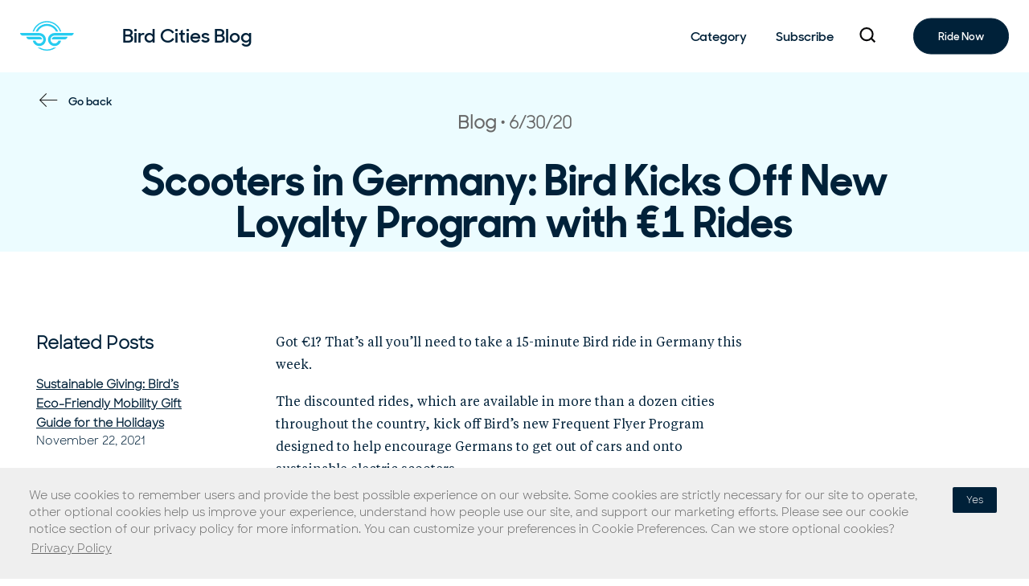

--- FILE ---
content_type: text/html; charset=UTF-8
request_url: https://www.bird.co/sv/blog/scooters-germany-bird-loyalty-program-one-euro-rides/
body_size: 11785
content:
<!doctype html>

<!--[if IEMobile 7 ]> <html lang="sv-SE"class="no-js iem7"> <![endif]-->
<!--[if lt IE 7 ]> <html lang="sv-SE" class="no-js ie6"> <![endif]-->
<!--[if IE 7 ]>    <html lang="sv-SE" class="no-js ie7"> <![endif]-->
<!--[if IE 8 ]>    <html lang="sv-SE" class="no-js ie8"> <![endif]-->
<!--[if (gte IE 9)|(gt IEMobile 7)|!(IEMobile)|!(IE)]><!--><html lang="sv-SE" class="no-js"><!--<![endif]-->

	<head>
		<meta charset="utf-8" />
		<meta name="viewport" content="width=device-width, initial-scale=1.0" />
		<meta http-equiv="X-UA-Compatible" content="IE=edge,chrome=1">

		<meta name="msapplication-TileColor" content="#000000">
		<meta name="theme-color" content="#ffffff">
		<meta name="facebook-domain-verification" content="fn76dyoiq9xiqqexjcsen5y81n5ur9" />

		<link media="all" href="https://www.bird.co/sv/wp-content/cache/autoptimize/9/css/autoptimize_3fa22eacca858b8305052e7524061ced.css" rel="stylesheet"><title>Scooters in Germany: Bird Kicks Off New Loyalty Program with €1 Rides</title>

		<!-- media-queries.js (fallback) -->
		<!--[if lt IE 9]>
			<script src="http://css3-mediaqueries-js.googlecode.com/svn/trunk/css3-mediaqueries.js"></script>
		<![endif]-->

		<!-- html5.js -->
		<!--[if lt IE 9]>
			<script src="http://html5shim.googlecode.com/svn/trunk/html5.js"></script>
		<![endif]-->

		<!-- Google Tag Manager -->
		<!-- Google tag (gtag.js) -->
    <script async src="https://www.googletagmanager.com/gtag/js?id=G-48HQL517J9"></script>
    <script>
      window.dataLayer = window.dataLayer || [];
      function gtag(){dataLayer.push(arguments);}
      gtag('js', new Date());

      gtag('config', 'G-48HQL517J9');
    </script>
		<!-- End Google Tag Manager -->

		<!-- wordpress head functions -->
		<meta name='robots' content='index, follow, max-image-preview:large, max-snippet:-1, max-video-preview:-1' />
	
	<meta name="dlm-version" content="5.1.5">
	<!-- This site is optimized with the Yoast SEO plugin v26.0 - https://yoast.com/wordpress/plugins/seo/ -->
	<meta name="description" content="The program, dubbed “Frequent Flyer,” aims to reward riders and help reduce traffic in more than a dozen German cities, beginning with €1 rides this week." />
	<link rel="canonical" href="https://www.bird.co/sv/blog/scooters-germany-bird-loyalty-program-one-euro-rides/" />
	<meta property="og:locale" content="en_US" />
	<meta property="og:type" content="article" />
	<meta property="og:title" content="Scooters in Germany: Bird Kicks Off New Loyalty Program with €1 Rides" />
	<meta property="og:description" content="The program, dubbed “Frequent Flyer,” aims to reward riders and help reduce traffic in more than a dozen German cities, beginning with €1 rides this week." />
	<meta property="og:url" content="https://www.bird.co/sv/blog/scooters-germany-bird-loyalty-program-one-euro-rides/" />
	<meta property="og:site_name" content="Sweden" />
	<meta property="article:published_time" content="2020-06-30T16:10:38+00:00" />
	<meta property="article:modified_time" content="2020-06-30T16:14:35+00:00" />
	<meta property="og:image" content="https://i0.wp.com/www.bird.co/sv/wp-content/uploads/sites/9/2020/06/scooters-germany-bird-loyalty-program-one-euro-rides-1.jpg?fit=1677%2C989&ssl=1" />
	<meta property="og:image:width" content="1677" />
	<meta property="og:image:height" content="989" />
	<meta property="og:image:type" content="image/jpeg" />
	<meta name="twitter:card" content="summary_large_image" />
	<meta name="twitter:label1" content="Written by" />
	<meta name="twitter:data1" content="" />
	<meta name="twitter:label2" content="Est. reading time" />
	<meta name="twitter:data2" content="2 minutes" />
	<script type="application/ld+json" class="yoast-schema-graph">{"@context":"https://schema.org","@graph":[{"@type":"WebPage","@id":"https://www.bird.co/sv/blog/scooters-germany-bird-loyalty-program-one-euro-rides/","url":"https://www.bird.co/sv/blog/scooters-germany-bird-loyalty-program-one-euro-rides/","name":"Scooters in Germany: Bird Kicks Off New Loyalty Program with €1 Rides","isPartOf":{"@id":"https://www.bird.co/sv/#website"},"primaryImageOfPage":{"@id":"https://www.bird.co/sv/blog/scooters-germany-bird-loyalty-program-one-euro-rides/#primaryimage"},"image":{"@id":"https://www.bird.co/sv/blog/scooters-germany-bird-loyalty-program-one-euro-rides/#primaryimage"},"thumbnailUrl":"/","datePublished":"2020-06-30T16:10:38+00:00","dateModified":"2020-06-30T16:14:35+00:00","author":{"@id":""},"description":"The program, dubbed “Frequent Flyer,” aims to reward riders and help reduce traffic in more than a dozen German cities, beginning with €1 rides this week.","breadcrumb":{"@id":"https://www.bird.co/sv/blog/scooters-germany-bird-loyalty-program-one-euro-rides/#breadcrumb"},"inLanguage":"en-US","potentialAction":[{"@type":"ReadAction","target":["https://www.bird.co/sv/blog/scooters-germany-bird-loyalty-program-one-euro-rides/"]}]},{"@type":"ImageObject","inLanguage":"en-US","@id":"https://www.bird.co/sv/blog/scooters-germany-bird-loyalty-program-one-euro-rides/#primaryimage","url":"/","contentUrl":"/","width":1677,"height":989,"caption":"Bird electric scooter in Berlin, Germany in front of a famous building"},{"@type":"BreadcrumbList","@id":"https://www.bird.co/sv/blog/scooters-germany-bird-loyalty-program-one-euro-rides/#breadcrumb","itemListElement":[{"@type":"ListItem","position":1,"name":"Home","item":"https://www.bird.co/sv/"},{"@type":"ListItem","position":2,"name":"Blog","item":"https://www.bird.co/sv/blog/"},{"@type":"ListItem","position":3,"name":"Scooters in Germany: Bird Kicks Off New Loyalty Program with €1 Rides"}]},{"@type":"WebSite","@id":"https://www.bird.co/sv/#website","url":"https://www.bird.co/sv/","name":"Sweden","description":"","potentialAction":[{"@type":"SearchAction","target":{"@type":"EntryPoint","urlTemplate":"https://www.bird.co/sv/?s={search_term_string}"},"query-input":{"@type":"PropertyValueSpecification","valueRequired":true,"valueName":"search_term_string"}}],"inLanguage":"en-US"},{"@type":"Person","@id":"","url":"https://www.bird.co/sv/blog/author/"}]}</script>
	<!-- / Yoast SEO plugin. -->


<link rel='preconnect' href='//i0.wp.com' />
<link rel='preconnect' href='//c0.wp.com' />
<link href='https://cdnjs.cloudflare.com' rel='preconnect' />
<link href='https://ajax.cloudflare.com' rel='preconnect' />
<link href='https://player.vimeo.com' rel='preconnect' />





<script type="text/javascript" src="https://cdnjs.cloudflare.com/ajax/libs/jquery/3.5.1/jquery.min.js?ver=3.5.1" id="jquery-js"></script>
<link rel="https://api.w.org/" href="https://www.bird.co/sv/wp-json/" /><link rel="alternate" title="JSON" type="application/json" href="https://www.bird.co/sv/wp-json/wp/v2/posts/11308" /><link rel='shortlink' href='https://www.bird.co/sv/?p=11308' />
<link rel="alternate" hreflang="en-US" href="https://www.bird.co/blog/scooters-germany-bird-loyalty-program-one-euro-rides/"><link rel="alternate" hreflang="vi-VN" href="https://www.bird.co/vie/blog/scooters-germany-bird-loyalty-program-one-euro-rides/"><link rel="alternate" hreflang="it-IT" href="https://www.bird.co/it/blog/scooters-germany-bird-loyalty-program-one-euro-rides/"><link rel="alternate" hreflang="no-NO" href="https://www.bird.co/nb/blog/scooters-germany-bird-loyalty-program-one-euro-rides/"><link rel="alternate" hreflang="sv-SE" href="https://www.bird.co/sv/blog/scooters-germany-bird-loyalty-program-one-euro-rides/">    <!-- preload fonts -->
                <link rel="preload"
                  href="https://www.bird.co/sv/wp-content/themes/pressotheme-6-child/dist/assets/webfonts/SharpSans/SharpSans-Book.woff2"
                  as="font"
                  crossorigin="anonymous">
                        <link rel="preload"
                  href="https://www.bird.co/sv/wp-content/themes/pressotheme-6-child/dist/assets/webfonts/SharpSansNo1/SharpSansDispNo1-Semibold.woff2"
                  as="font"
                  crossorigin="anonymous">
                <!-- END preload fonts -->
    		<!-- end of wordpress head -->

		<link rel="pingback" href="https://www.bird.co/sv/xmlrpc.php">

		<!-- icons & favicons -->
		<link rel="apple-touch-icon" sizes="180x180" href="https://www.bird.co/sv/wp-content/themes/pressotheme-6-child/apple-touch-icon.png">
		<link rel="icon" type="image/png" sizes="32x32" href="https://www.bird.co/sv/wp-content/themes/pressotheme-6-child/favicon-32x32.png">
		<link rel="icon" type="image/png" sizes="16x16" href="https://www.bird.co/sv/wp-content/themes/pressotheme-6-child/favicon-16x16.png">
		<link rel="manifest" href="https://www.bird.co/sv/wp-content/themes/pressotheme-6-child/site.webmanifest">
		<link rel="mask-icon" href="https://www.bird.co/sv/wp-content/themes/pressotheme-6-child/safari-pinned-tab.svg" color="#5bbad5">
		<meta name="msapplication-TileColor" content="#2d89ef">
		<meta name="theme-color" content="#ffffff">

	</head>

	<body class="wp-singular post-template-default single single-post postid-11308 single-format-standard wp-theme-pressotheme-6 wp-child-theme-pressotheme-6-child user-alert-ready user-alert-active">

		<!-- Google Tag Manager (noscript) -->
		<noscript><iframe src="https://www.googletagmanager.com/ns.html?id=GTM-MBML2WR"
						  height="0" width="0" style="display:none;visibility:hidden"></iframe></noscript>
		<!-- End Google Tag Manager (noscript) -->

		<!-- OLD IE Warning Message !-->
		<!--[if IE 8]>
		<div id="old-browser-alert" data-alert class="alert-box alert text-center" style="padding:30px 0;font-weight:bold;">
		  This site was designed for modern browsers. To view this site please update your browser: 		  <a style="color:#ffffff;text-decoration:underline;" href="http://outdatedbrowser.com/en" target="_blank">http://outdatedbrowser.com/en</a>
		</div>
		<style>
			.off-canvas-wrap {
				display: none;
			}
		</style>
		<![endif]-->

				<div id="mobile-menu-overlay"></div>

				<!-- Main Container !-->
				<main id="main-container">

					<!-- Header !-->
					
					<!-- Body Container !-->
					<div id="body-container">

<div id="react-app-get-posts"></div>

<section class="grid-container">
	<div class="grid-x">

		<div class="small-12 cell" role="main">

	
		<article id="post-11308" class="grid-x post-11308 post type-post status-publish format-standard has-post-thumbnail hentry category-blog" role="article">

			<header class="cell small-12">

									<div id="blog-header-bg" role="presentation"></div>
				
				<ul class="arrow-link-list reverse">
					<li>
						<a
								href="https://www.bird.co/sv/blog/"
								class="go-back"
								arial-title="Navigate Back to Blog Home Page"
						>
							Go back						</a>
					</li>
				</ul>

				<div class="post-meta">

					<span class="show-for-sr">
						Post Category 					</span>

					<p>
						Blog					</p>

					<span class="show-for-sr">
						Post Published 					</span>
										<time datetime="2020-06-30 04:10">
						6/30/20					</time>

				</div>

				<h1>
					Scooters in Germany: Bird Kicks Off New Loyalty Program with €1 Rides				</h1>

                
                <div class="media-container">
                                            <img src="https://birdlight.wpengine.com/wp-content/uploads/2020/06/scooters-germany-bird-loyalty-program-one-euro-rides-1.jpg" alt="" />
                                    </div>

			</header> <!-- end article header -->

			<div class="cell small-12">
				<div id="blog-single-container" class="grid-x">

					<div id="sidebar" class="cell small-12 medium-3 small-order-2 medium-order-1" data-sticky-container>

						<div class="sticky" data-sticky data-top-anchor="blog-single-container:top" data-btm-anchor="blog-single-container:bottom" data-sticky-on="medium">
							<!-- related posts !-->
								<p class="title" tabindex="0">
		Related Posts	</p>

	<div class="related-posts">

					<div class="item">
				<a href="https://www.bird.co/sv/blog/sustainable-giving-bird-eco-friendly-mobility-gift-guide-holidays/"
				   class="post-title">
					Sustainable Giving: Bird’s Eco-Friendly Mobility Gift Guide for the Holidays				</a>
				<div class="post-meta">
					<span class="show-for-sr">
						Post Published 					</span>
										<time datetime="2021-11-22 09:59">
						November 22, 2021					</time>
				</div>
			</div>
					<div class="item">
				<a href="https://www.bird.co/sv/blog/bird-announces-record-third-quarter-2021-financial-results/"
				   class="post-title">
					Bird (NYSE: BRDS) Announces Record Q3 2021 Financial Results and Raises Full Year Financial Outlook				</a>
				<div class="post-meta">
					<span class="show-for-sr">
						Post Published 					</span>
										<time datetime="2021-11-15 09:43">
						November 15, 2021					</time>
				</div>
			</div>
					<div class="item">
				<a href="https://www.bird.co/sv/blog/bird-scooters-bikes-winter-keeping-cities-safe-mobile/"
				   class="post-title">
					Bird Scooters and Bikes in Winter: Keeping Cities Safe and Mobile				</a>
				<div class="post-meta">
					<span class="show-for-sr">
						Post Published 					</span>
										<time datetime="2021-11-06 04:21">
						November 6, 2021					</time>
				</div>
			</div>
		
	</div>
							</div>

					</div>

					<section class="post-content small-12 medium-8 medium-offset-1 large-offset-0 large-6 cell small-order-1 medium-order-2">

						
<p>Got €1? That’s all you’ll need to take a 15-minute Bird ride in Germany this week.&nbsp;</p>



<p>The discounted rides, which are available in more than a dozen cities throughout the country, kick off Bird’s new Frequent Flyer Program designed to help encourage Germans to get out of cars and onto sustainable electric scooters.</p>



<p>The concept is simple: as riders accrue enough trips on Bird over a 28-day period, they’ll automatically be enrolled in one of three corresponding rewards categories. Each level (Silver, Gold, Platinum) adds additional perks, from increasing percentage discounts on every ride to free reservations and premium support.&nbsp;</p>



<p>“Bird fully support’s Germany’s push towards clean transportation, and our Frequent Flyer Program is designed to help the country move closer to achieving its sustainability goals,” said Patrick Studener, Head of Bird in EMEA. “We’re giving 15 minute rides for €1 all week to anyone who downloads or has the Bird app. With the summer settling in, it’s a perfect time to leave the car at home and experience the season on a Bird electric scooter.”</p>



<p>The €1/15 minute Bird rides are available this week in Berlin, Dortmund, Düsseldorf, Essen, Frankfurt, Hamburg, Hannover, Heidelberg, Karlsruhe, Köln, Ludwigshafen, Mannheim and Munich. Don’t worry if your trip is particularly lengthy: a local per minute fee will be applied after 15 minutes for those who’d like to keep riding without interruption. For full Frequent Flyer Program details, <a href="https://help.bird.co/hc/en-gb/articles/360045648711-Frequent-Flyer-Program" target="_blank" aria-label="undefined (opens in a new tab)" rel="noreferrer noopener"><span style="text-decoration: underline">click here</span></a>.</p>



<p>Our new Frequent Flyer program in Germany is being launched amid increasing scooter ridership throughout Europe and North America. As confinement measures continue to lift, cities are looking to reduce automobile pollution and create more street space for pedestrians and micromobility riders to safely socially distance.</p>



<p>Click the link to learn more about Bird CEO Travis VanderZanden’s thoughts on the <a aria-label="undefined (opens in a new tab)" href="https://www.bird.co/blog/next-normal-urban-mobility-doesnt-look-anything-like-old-normal/" target="_blank" rel="noreferrer noopener"><span style="text-decoration: underline">“Next Normal” in urban mobility</span></a> around the world.</p>

					</section> <!-- end article section -->
				</div>
			</div>

		</article> <!-- end article -->

	
</div> <!-- end #main -->

	</div>
</section>

</div>
<!-- /Body Container !-->

<!-- /Main Container !-->
</main>
    <!-- footer container !-->
    <footer id="site-footer">

	<p class="show-for-sr" tabindex="0">
		You are on the site footer	</p>

	<div class="footer-container grid-container">

		<div id="footer-top" class="grid-x footer-row links">

			<div class="cell large-6 small-6 medium-6 footer-logo">
				<a href="https://www.bird.co/sv" title="Sweden">
					<span class="show-for-sr">
						Navigate to home page					</span>

											<svg width="67px" height="38px" viewBox="0 0 67 38" version="1.1" xmlns="http://www.w3.org/2000/svg" xmlns:xlink="http://www.w3.org/1999/xlink">
	<g id="Page-1" stroke="none" stroke-width="1" fill="none" fill-rule="evenodd">
		<g class="bird-fill-logo-svg" transform="translate(-20.000000, -5146.436445)">
			<path d="M67.6308592,5170.89945 C67.4027264,5171.75494 66.9546085,5172.52897 66.3435387,5173.14004 C65.4473029,5174.03627 64.2170237,5174.59031 62.8645142,5174.59031 C61.5120129,5174.59031 60.2817256,5174.03627 59.3854898,5173.14004 C58.489254,5172.2438 57.9352173,5171.01351 57.9352173,5169.66101 C57.9352173,5168.30851 58.489254,5167.07822 59.3854898,5166.18199 C60.2817256,5165.28575 61.5120129,5164.73172 62.8645142,5164.73172 L82.6713255,5164.73172 L83.5920041,5164.73172 C85.2704093,5164.57691 86.6310582,5163.18367 86.736977,5161.50527 L62.8645142,5161.50527 C60.6157771,5161.50527 58.5788776,5162.42594 57.1041623,5163.90066 C55.629447,5165.37538 54.7087684,5167.42042 54.7087684,5169.66101 C54.7087684,5171.90975 55.629447,5173.94665 57.1041623,5175.42136 C58.5788776,5176.89608 60.6239247,5177.81676 62.8645142,5177.81676 C65.1132513,5177.81676 67.1501509,5176.89608 68.6248662,5175.42136 C69.8225631,5174.22367 70.6536263,5172.65118 70.9224889,5170.89945 L67.6308592,5170.89945 L67.6308592,5170.89945 Z M59.3528994,5169.43288 L74.914812,5169.43288 L75.8354906,5169.43288 C77.5138958,5169.27808 78.8745447,5167.88484 78.9804635,5166.20643 L62.220854,5166.20643 C61.5283081,5166.33679 60.8846478,5166.67899 60.3794968,5167.18414 C59.7684269,5167.78706 59.4099326,5168.57738 59.3528994,5169.43288 L59.3528994,5169.43288 Z M39.1061178,5170.89945 C39.3342506,5171.75494 39.7823685,5172.52897 40.3934383,5173.14004 C41.2896741,5174.03627 42.5199615,5174.59031 43.8724628,5174.59031 C45.2249641,5174.59031 46.4552514,5174.03627 47.3514872,5173.14004 C48.247723,5172.2438 48.8017597,5171.01351 48.8017597,5169.66101 C48.8017597,5168.30851 48.247723,5167.07822 47.3514872,5166.18199 C46.4552514,5165.28575 45.2249641,5164.73172 43.8724628,5164.73172 L24.0656515,5164.73172 L23.1449729,5164.73172 C21.4665677,5164.57691 20.1059188,5163.18367 20,5161.50527 L43.8806104,5161.50527 C46.1293475,5161.50527 48.166247,5162.42594 49.6409623,5163.90066 C51.1156776,5165.37538 52.0363562,5167.42042 52.0363562,5169.66101 C52.0363562,5171.90975 51.1238252,5173.94665 49.6409623,5175.42136 C48.166247,5176.89608 46.1211999,5177.81676 43.8806104,5177.81676 C41.6318733,5177.81676 39.5949737,5176.89608 38.1202584,5175.42136 C36.9225615,5174.22367 36.0915065,5172.65118 35.8226357,5170.89945 L39.1061178,5170.89945 L39.1061178,5170.89945 Z M47.3840776,5169.43288 L31.822165,5169.43288 L30.9014864,5169.43288 C29.2230812,5169.27808 27.8624323,5167.88484 27.7565135,5166.20643 L44.5242706,5166.20643 C45.2168165,5166.33679 45.8604767,5166.67899 46.3656278,5167.18414 C46.9604025,5167.78706 47.3270444,5168.57738 47.3840776,5169.43288 L47.3840776,5169.43288 Z M53.3644147,5150.05789 C57.5033946,5150.05789 61.2512898,5151.7363 63.96444,5154.44945 C65.4228601,5155.90787 66.579819,5157.6596 67.3375456,5159.60688 L64.6406988,5159.60688 C64.0296289,5158.33585 63.1985739,5157.17889 62.2127145,5156.19303 C59.9476822,5153.928 56.8190045,5152.52661 53.3644228,5152.52661 C49.9098412,5152.52661 46.7811635,5153.928 44.5161312,5156.19303 C43.5302718,5157.17889 42.7073644,5158.33585 42.0881469,5159.60688 L39.3912919,5159.60688 C40.1490185,5157.6596 41.3059775,5155.89972 42.7643976,5154.44945 C45.4856872,5151.7363 49.2335824,5150.05789 53.3644147,5150.05789 L53.3644147,5150.05789 Z M53.3644147,5146.4648 C58.489254,5146.4648 63.133385,5148.54244 66.498343,5151.9074 C68.6248662,5154.02577 70.229943,5156.65745 71.1343264,5159.60688 L69.4722164,5159.60688 C68.6248662,5157.09742 67.2153317,5154.85683 65.3821221,5153.02362 C62.3023299,5149.94382 58.0574313,5148.04543 53.3644147,5148.04543 C48.6713981,5148.04543 44.4264995,5149.95197 41.3467073,5153.02362 C39.5134977,5154.84868 38.1039632,5157.09742 37.256613,5159.60688 L35.594503,5159.60688 C36.4907388,5156.66559 38.1039632,5154.03392 40.2223388,5151.9074 C43.5954444,5148.55059 48.2395754,5146.4648 53.3644147,5146.4648 L53.3644147,5146.4648 Z M65.0725133,5179.47072 C61.8786548,5182.0698 57.8048557,5183.61785 53.3725623,5183.61785 C48.9402689,5183.61785 44.8664698,5182.06166 41.6726113,5179.47072 C42.3895999,5179.63367 43.1310313,5179.71515 43.8806104,5179.71515 C44.1657763,5179.71515 44.4509422,5179.707 44.7279606,5179.68256 C47.2618636,5181.18172 50.2194418,5182.04536 53.3725623,5182.04536 C56.5256828,5182.04536 59.483261,5181.18172 62.017164,5179.68256 C62.3023299,5179.70699 62.5793483,5179.71515 62.8645142,5179.71515 C63.6140933,5179.71515 64.3473771,5179.62552 65.0725133,5179.47072 L65.0725133,5179.47072 Z" id="Fill-1"></path>
		</g>
	</g>
</svg>					
				</a>
			</div>

			<div class="cell large-6 small-6 medium-6 footer-social">

								<ul class="social-links">

										<li class="twitter">
						<a href="https://twitter.com/birdride/"
						   target="_blank"
						   aria-label="twitter"
						   class="social-media-link">
															<span class="show-for-sr">Navigate to Bird Twitter Profile</span>
<svg xmlns="https://www.w3.org/2000/svg" viewBox="0 0 25.369 20.548" class="svg white-fill" alt="Twitter Logo"><path d="M25.369 2.45a9.354 9.354 0 0 1-3 .79A5.107 5.107 0 0 0 24.658.4a9.963 9.963 0 0 1-3.319 1.26A5.088 5.088 0 0 0 17.624 0a5.211 5.211 0 0 0-5.216 5.216 6.1 6.1 0 0 0 .158 1.184A14.9 14.9 0 0 1 1.818.948a4.974 4.974 0 0 0-.711 2.608A5.347 5.347 0 0 0 3.4 7.9a4.828 4.828 0 0 1-2.371-.632v.079a5.171 5.171 0 0 0 4.189 5.058 7.787 7.787 0 0 1-1.344.158 3.848 3.848 0 0 1-.948-.079 5.279 5.279 0 0 0 4.821 3.635 10.208 10.208 0 0 1-6.481 2.213A6.8 6.8 0 0 1 0 18.256a15.689 15.689 0 0 0 8.061 2.292A14.666 14.666 0 0 0 22.84 5.769v-.632a13.605 13.605 0 0 0 2.529-2.687z"></path></svg>													</a>
					</li>
										<li class="instagram">
						<a href="https://instagram.com/bird/"
						   target="_blank"
						   aria-label="instagram"
						   class="social-media-link">
															<span class="show-for-sr">Navigate to Bird Instagram Profile</span>
<svg xmlns="https://www.w3.org/2000/svg" viewBox="0 0 21.44 21.44" class="svg white-fill" alt="Instagram Logo"><path d="M10.72 1.932c2.862 0 3.2.011 4.332.062a4.593 4.593 0 0 1 3.223 1.171 4.593 4.593 0 0 1 1.171 3.223c.052 1.13.062 1.469.062 4.332s-.011 3.2-.062 4.332a4.593 4.593 0 0 1-1.171 3.223 4.593 4.593 0 0 1-3.223 1.171c-1.13.052-1.469.062-4.332.062s-3.2-.011-4.332-.062a4.593 4.593 0 0 1-3.223-1.171 4.593 4.593 0 0 1-1.171-3.223c-.052-1.13-.062-1.469-.062-4.332s.011-3.2.062-4.332a4.593 4.593 0 0 1 1.171-3.223 4.593 4.593 0 0 1 3.223-1.171c1.13-.052 1.469-.062 4.332-.062m0-1.932C7.809 0 7.444.012 6.3.064A6.41 6.41 0 0 0 1.8 1.8 6.407 6.407 0 0 0 .064 6.3C.012 7.444 0 7.809 0 10.72s.012 3.28.064 4.42a6.41 6.41 0 0 0 1.735 4.5 6.407 6.407 0 0 0 4.5 1.735c1.144.052 1.509.064 4.42.064s3.276-.012 4.42-.064a6.41 6.41 0 0 0 4.5-1.735 6.407 6.407 0 0 0 1.735-4.5c.052-1.144.064-1.509.064-4.42s-.012-3.276-.064-4.42a6.41 6.41 0 0 0-1.735-4.5A6.407 6.407 0 0 0 15.14.064C14 .012 13.631 0 10.72 0z"></path><path d="M10.72 5.215a5.5 5.5 0 1 0 5.5 5.5 5.5 5.5 0 0 0-5.5-5.5zm0 9.078a3.573 3.573 0 1 1 3.573-3.573 3.573 3.573 0 0 1-3.573 3.573z"></path><ellipse cx="1.286" cy="1.286" rx="1.286" ry="1.286" transform="translate(15.156 3.711)"></ellipse></svg>													</a>
					</li>
					
				</ul>
				
			</div>

		</div>

		<div id="footer-nav-container" class="footer-row grid-x links">

			<div id="footer-nav" class="cell small-12 medium-12">

				<div class="footer-row grid-x">
						<div id="nav-one" class="cell">

						<div class="footer-column-heading" tabindex="0">Förare</div>

						<ul id="menu-forare" class="no-icon nav-list"><li id="menu-item-8806" class="menu-item menu-item-type-post_type menu-item-object-page menu-item-8806 active-for-post-6602"><a href="https://www.bird.co/sv/how/">Så här kör du Bird</a></li>
<li id="menu-item-7508" class="menu-item menu-item-type-post_type menu-item-object-page menu-item-7508 active-for-post-7464"><a href="https://www.bird.co/sv/map/">Karta</a></li>
<li id="menu-item-8805" class="menu-item menu-item-type-post_type menu-item-object-page menu-item-8805 active-for-post-7873"><a href="https://www.bird.co/sv/safety/">Säkerhet</a></li>
<li id="menu-item-15581" class="menu-item menu-item-type-post_type menu-item-object-page menu-item-15581 active-for-post-13547"><a href="https://www.bird.co/sv/sustainability/">Hållbarhet</a></li>
</ul>

					</div>

					<div id="nav-two" class="cell">

						<div class="footer-column-heading" tabindex="0">Fordon</div>

						<ul id="menu-fordon" class="no-icon nav-list"><li id="menu-item-14121" class="menu-item menu-item-type-custom menu-item-object-custom menu-item-14121 nav-menu-item active-for-post-14121"><a href="https://bikeshare.bird.co">Bird Bikeshare</a></li>
<li id="menu-item-14052" class="menu-item menu-item-type-custom menu-item-object-custom menu-item-14052 nav-menu-item active-for-post-14052"><a href="https://three.bird.co">Bird Three</a></li>
<li id="menu-item-8807" class="menu-item menu-item-type-custom menu-item-object-custom menu-item-8807 nav-menu-item active-for-post-8807"><a href="https://two.bird.co">Bird Two</a></li>
<li id="menu-item-7277" class="menu-item menu-item-type-custom menu-item-object-custom menu-item-7277 nav-menu-item active-for-post-7277"><a href="https://one.bird.co">Bird One</a></li>
</ul>

					</div>

					<div id="nav-three" class="cell">

						<div class="footer-column-heading" tabindex="0">Partner</div>

						<ul id="menu-partner" class="no-icon nav-list"><li id="menu-item-7279" class="menu-item menu-item-type-post_type menu-item-object-page menu-item-7279 active-for-post-6758"><a href="https://www.bird.co/sv/cities/">Städer</a></li>
<li id="menu-item-13845" class="menu-item menu-item-type-custom menu-item-object-custom menu-item-13845 nav-menu-item active-for-post-13845"><a href="https://www.bird.co/us-fm/">Fleet Manager</a></li>
<li id="menu-item-7281" class="menu-item menu-item-type-post_type menu-item-object-page menu-item-7281 active-for-post-6766"><a href="https://www.bird.co/sv/platform/">Plattform</a></li>
</ul>
					</div>

					<div id="nav-four" class="cell">	

						<div class="footer-column-heading" tabindex="0">Företag</div>

						<ul id="menu-foretag" class="no-icon nav-list"><li id="menu-item-15296" class="menu-item menu-item-type-post_type menu-item-object-page menu-item-15296 active-for-post-8146"><a href="https://www.bird.co/sv/about/">Om</a></li>
<li id="menu-item-10063" class="menu-item menu-item-type-custom menu-item-object-custom menu-item-10063 nav-menu-item active-for-post-10063"><a href="https://www.bird.co/blog">Blogg</a></li>
<li id="menu-item-9440" class="menu-item menu-item-type-post_type menu-item-object-page menu-item-9440 active-for-post-9411"><a href="https://www.bird.co/sv/careers/">Lediga tjänster</a></li>
<li id="menu-item-8808" class="menu-item menu-item-type-post_type menu-item-object-page menu-item-8808 active-for-post-8134"><a href="https://www.bird.co/sv/contact-us/">Kontakta oss</a></li>
<li id="menu-item-15580" class="menu-item menu-item-type-post_type menu-item-object-page menu-item-15580 active-for-post-15178"><a href="https://www.bird.co/sv/press/">Press</a></li>
</ul>
					</div>

					<div id="footer-blog" class="cell has-border">

							<div class="footer-row grid-x">
								<div class="cell small-12">

									<div class="footer-column-heading">
										<a href="https://www.bird.co/sv/blog/">
											Blogg

										<svg width="30px" height="15px" viewBox="0 0 30 15" version="1.1" xmlns="http://www.w3.org/2000/svg" xmlns:xlink="http://www.w3.org/1999/xlink">
											<g id="Page-1" stroke="none" stroke-width="1" fill="none" fill-rule="evenodd" stroke-linecap="square">
												<g id="Rental_Mob_v2-Copy" transform="translate(-96.000000, -5927.436445)" stroke="#0A7B94">
													<g id="Group-9" transform="translate(20.000000, 5903.227494)">
														<g id="Group-6-Copy" transform="translate(75.335711, 22.294172)">
															<path d="M1.46706434,9 L29.5044997,9" id="Line-2"></path>
															<g id="Group-5" transform="translate(23.381961, 9.335906) rotate(-315.000000) translate(-23.381961, -9.335906) translate(17.381961, 3.335906)">
																<path d="M0.536771555,1.01564569 L10.5255145,1.01564569" id="Line-2-Copy"></path>
																<path d="M5.1493737,6.42075409 L15.1381167,6.42075409" id="Line-2-Copy-2" transform="translate(10.532012, 6.420754) rotate(90.000000) translate(-10.532012, -6.420754) "></path>
															</g>
														</g>
													</g>
												</g>
											</g>
										</svg>
										</a>
									</div>

									<!-- Footer Blog list !-->
										<ul class="blog-list">

					<li>
				<a href="https://www.bird.co/sv/blog/bird-nitto-atp-finals-partner-promote-sporting-mobility-excellence/">
					<div>
							Bird and Nitto ATP Finals Partner to Promote Sporting and Mobility Excellence					</div>
					<p>
						<time datetime="2021-11-24 15:28">11.24.21</time>
					</p>
					<div href="https://www.bird.co/sv/blog/bird-nitto-atp-finals-partner-promote-sporting-mobility-excellence/" class="blog-arrow">

						<svg width="34px" height="34px" viewBox="0 0 34 34" version="1.1" xmlns="http://www.w3.org/2000/svg" xmlns:xlink="http://www.w3.org/1999/xlink">
							<g id="Page-1" stroke="none" stroke-width="1" fill="none" fill-rule="evenodd">
								<g id="Rental_Mob_v2-Copy" transform="translate(-322.000000, -6029.436445)" stroke="#979797">
									<g id="Group-9" transform="translate(20.000000, 5903.227494)">
										<g id="Group-3" transform="translate(302.000000, 126.713508)">
											<g id="Group-6" transform="translate(5.649397, 7.296542)" stroke-linecap="square">
												<path d="M1.05024741,9 L19.5044997,9" id="Line-2"></path>
												<g id="Group-5" transform="translate(13.381961, 9.335906) rotate(-315.000000) translate(-13.381961, -9.335906) translate(7.381961, 3.335906)">
													<path d="M0.536771555,1.01564569 L10.5255145,1.01564569" id="Line-2-Copy"></path>
													<path d="M5.1493737,6.42075409 L15.1381167,6.42075409" id="Line-2-Copy-2" transform="translate(10.532012, 6.420754) rotate(90.000000) translate(-10.532012, -6.420754) "></path>
												</g>
											</g>
											<circle id="Oval" cx="16.5768822" cy="16" r="16"></circle>
										</g>
									</g>
								</g>
							</g>
						</svg>
					</div>
				</a>
			</li>
					<li>
				<a href="https://www.bird.co/sv/blog/sustainable-giving-bird-eco-friendly-mobility-gift-guide-holidays/">
					<div>
							Sustainable Giving: Bird’s Eco-Friendly Mobility Gift Guide for the Holidays					</div>
					<p>
						<time datetime="2021-11-22 21:59">11.22.21</time>
					</p>
					<div href="https://www.bird.co/sv/blog/sustainable-giving-bird-eco-friendly-mobility-gift-guide-holidays/" class="blog-arrow">

						<svg width="34px" height="34px" viewBox="0 0 34 34" version="1.1" xmlns="http://www.w3.org/2000/svg" xmlns:xlink="http://www.w3.org/1999/xlink">
							<g id="Page-1" stroke="none" stroke-width="1" fill="none" fill-rule="evenodd">
								<g id="Rental_Mob_v2-Copy" transform="translate(-322.000000, -6029.436445)" stroke="#979797">
									<g id="Group-9" transform="translate(20.000000, 5903.227494)">
										<g id="Group-3" transform="translate(302.000000, 126.713508)">
											<g id="Group-6" transform="translate(5.649397, 7.296542)" stroke-linecap="square">
												<path d="M1.05024741,9 L19.5044997,9" id="Line-2"></path>
												<g id="Group-5" transform="translate(13.381961, 9.335906) rotate(-315.000000) translate(-13.381961, -9.335906) translate(7.381961, 3.335906)">
													<path d="M0.536771555,1.01564569 L10.5255145,1.01564569" id="Line-2-Copy"></path>
													<path d="M5.1493737,6.42075409 L15.1381167,6.42075409" id="Line-2-Copy-2" transform="translate(10.532012, 6.420754) rotate(90.000000) translate(-10.532012, -6.420754) "></path>
												</g>
											</g>
											<circle id="Oval" cx="16.5768822" cy="16" r="16"></circle>
										</g>
									</g>
								</g>
							</g>
						</svg>
					</div>
				</a>
			</li>
		
	</ul>

								</div>
							</div>

						</div>

					</div>
				</div>

			</div>

		<div id="footer-bottom" class="footer-row grid-x">

			<div class="cell large-11 small-12 medium-12 margin-bottom-m-phone">

				<ul class="no-icon nav-list">
					<li id="menu-item-15834" class="menu-item menu-item-type-custom menu-item-object-custom menu-item-15834 nav-menu-item active-for-post-15834"><a href="https://www.bird.co/agreement/?lang=sweden">Hyresavtal</a></li>
<li id="menu-item-15835" class="menu-item menu-item-type-custom menu-item-object-custom menu-item-15835 nav-menu-item active-for-post-15835"><a href="https://www.bird.co/terms/?lang=sweden">Användarvillkor</a></li>
<li id="menu-item-15836" class="menu-item menu-item-type-custom menu-item-object-custom menu-item-15836 nav-menu-item active-for-post-15836"><a href="https://www.bird.co/privacy/?lang=sweden">Integritetspolicy</a></li>
<li id="menu-item-8318" class="menu-item menu-item-type-post_type menu-item-object-page menu-item-8318 active-for-post-6946"><a href="https://www.bird.co/sv/eu-candidate-privacy-policy/">EU-kandidat integritetspolicy</a></li>

				</ul>

				<!-- language switcher !-->
        
			</div>
      <div class="footer-copy-section">
        <div id="copyright" class="cell large-11 small-12 medium-12 margin-bottom-m-phone">
          <p>
            Copyright  © 2026 Blue Jay Transit, Inc.
          </p>
        </div>
        	<div id="language-switcher">
		<label class="show-for-sr" for="language-switcher-select">
			Välj språk 		</label>
		<select name="lang-select" id="language-switcher-select">
							<option
					value="https://www.bird.co/blog/scooters-germany-bird-loyalty-program-one-euro-rides/"
					lang="en"
									>
					English				</option>
							<option
					value=""
					lang="fr"
									>
					Français				</option>
							<option
					value=""
					lang="de"
									>
					Deutsch				</option>
							<option
					value=""
					lang="es"
									>
					Español				</option>
							<option
					value=""
					lang="he"
									>
					עברית				</option>
							<option
					value="https://www.bird.co/vie/blog/scooters-germany-bird-loyalty-program-one-euro-rides/"
					lang="vi"
									>
					Tiếng Việt				</option>
							<option
					value="https://www.bird.co/it/blog/scooters-germany-bird-loyalty-program-one-euro-rides/"
					lang="it"
									>
					Italiano				</option>
							<option
					value="https://www.bird.co/nb/blog/scooters-germany-bird-loyalty-program-one-euro-rides/"
					lang="no"
									>
					Norsk				</option>
							<option
					value=""
					lang="nl"
									>
					Nederlands (Nederland)				</option>
							<option
					value=""
					lang="nl"
									>
					Nederlands (België)				</option>
							<option
					value="https://www.bird.co/sv/blog/scooters-germany-bird-loyalty-program-one-euro-rides/"
					lang="sv"
					selected				>
					Svenska				</option>
					</select>
		<svg width="17" height="10" viewBox="0 0 17 10" fill="none" xmlns="http://www.w3.org/2000/svg" class="arrow svg white-stroke"><path d="M1 1L8.5 8.5L16 1" stroke="" stroke-width="1.5"/></svg>
	</div>
      </div>
        
		</div>

	</div>

</footer>

    <!-- Blog newsletter modal !-->
        <!-- Privacy policy reconsent modal !-->
    
<!--[if lt IE 7 ]>
<script src="//ajax.googleapis.com/ajax/libs/chrome-frame/1.0.3/CFInstall.min.js"></script>
<script>window.attachEvent('onload', function () {
    CFInstall.check({mode: 'overlay'})
})</script>
<![endif]-->

<script type="speculationrules">
{"prefetch":[{"source":"document","where":{"and":[{"href_matches":"\/sv\/*"},{"not":{"href_matches":["\/sv\/wp-*.php","\/sv\/wp-admin\/*","\/sv\/wp-content\/uploads\/sites\/9\/*","\/sv\/wp-content\/*","\/sv\/wp-content\/plugins\/*","\/sv\/wp-content\/themes\/pressotheme-6-child\/*","\/sv\/wp-content\/themes\/pressotheme-6\/*","\/sv\/*\\?(.+)"]}},{"not":{"selector_matches":"a[rel~=\"nofollow\"]"}},{"not":{"selector_matches":".no-prefetch, .no-prefetch a"}}]},"eagerness":"conservative"}]}
</script>
<!-- After adding this script, call setConsentBannerParams({uuid: <unique id> }) to set unique ID for a customer.  -->
<script>
(function () {
	var s = document.createElement('script');
	s.src = 'https://cdn-prod.securiti.ai/consent/cookie-consent-sdk-loader.js';
	s.setAttribute('data-tenant-uuid', 'f190d1ee-1a38-444f-a164-a536791e6800');
	s.setAttribute('data-domain-uuid', '0c339b9b-712c-408a-bcd8-c830ff214cad');
	s.setAttribute('data-backend-url', 'https://app.securiti.ai');
	s.setAttribute('data-skip-css', 'false');
	s.defer = true;
	var parent_node = document.head || document.body;
	parent_node.appendChild(s);
})()
</script><script type="text/javascript" id="flying-pages-js-before">
/* <![CDATA[ */
window.FPConfig= {
	delay: 0,
	ignoreKeywords: ["\/wp-admin","\/wp-login.php","\/cart","\/checkout","add-to-cart","logout","#","?",".png",".jpeg",".jpg",".gif",".svg",".webp"],
	maxRPS: 3,
    hoverDelay: 50
};
/* ]]> */
</script>
<script type="text/javascript" src="https://www.bird.co/sv/wp-content/plugins/flying-pages/flying-pages.min.js?ver=2.4.7" id="flying-pages-js" defer></script>
<script type="text/javascript" id="dlm-xhr-js-extra">
/* <![CDATA[ */
var dlmXHRtranslations = {"error":"An error occurred while trying to download the file. Please try again.","not_found":"Download does not exist.","no_file_path":"No file path defined.","no_file_paths":"No file paths defined.","filetype":"Download is not allowed for this file type.","file_access_denied":"Access denied to this file.","access_denied":"Access denied. You do not have permission to download this file.","security_error":"Something is wrong with the file path.","file_not_found":"File not found."};
/* ]]> */
</script>
<script type="text/javascript" id="dlm-xhr-js-before">
/* <![CDATA[ */
const dlmXHR = {"xhr_links":{"class":["download-link","download-button"]},"prevent_duplicates":true,"ajaxUrl":"https:\/\/www.bird.co\/sv\/wp-admin\/admin-ajax.php"}; dlmXHRinstance = {}; const dlmXHRGlobalLinks = "https://www.bird.co/sv/download/"; const dlmNonXHRGlobalLinks = []; dlmXHRgif = "https://www.bird.co/sv/wp-includes/images/spinner.gif"; const dlmXHRProgress = "1"
/* ]]> */
</script>


<script type="text/javascript" id="prso-theme-app-js-extra">
/* <![CDATA[ */
var prsoThemeLocalVars = {"gtm":{"adWordsForms":[{"form_id":"4","conversion_id":"AW-780408639\/iC4uCM7S7bcBEL-ukPQC"}],"gaforms":[{"form_id":"16","eventcategory":"Fleet-manager","eventaction":"Sign-up","eventlabel":"direct"},{"form_id":"17","eventcategory":"Fleet-manager","eventaction":"Sign-up","eventlabel":"referral"},{"form_id":"23","eventcategory":"Fleet-manager","eventaction":"Sign-up","eventlabel":"direct"},{"form_id":"24","eventcategory":"Fleet-manager","eventaction":"Sign-up","eventlabel":"direct"},{"form_id":"22","eventcategory":"Fleet-manager","eventaction":"Sign-up","eventlabel":"direct"},{"form_id":"21","eventcategory":"Fleet-manager","eventaction":"Sign-up","eventlabel":"direct"},{"form_id":"25","eventcategory":"Fleet-manager","eventaction":"Sign-up","eventlabel":"direct"},{"form_id":"28","eventcategory":"Fleet-manager","eventaction":"Sign-up","eventlabel":"direct"},{"form_id":"27","eventcategory":"Fleet-manager","eventaction":"Sign-up","eventlabel":"direct"},{"form_id":"29","eventcategory":"Fleet-manager","eventaction":"Sign-up","eventlabel":"direct"},{"form_id":"26","eventcategory":"Fleet-manager","eventaction":"Sign-up","eventlabel":"direct"},{"form_id":"32","eventcategory":"Fleet-manager","eventaction":"Sign-up","eventlabel":"direct"},{"form_id":"30","eventcategory":"Fleet-manager","eventaction":"Sign-up","eventlabel":"direct"},{"form_id":"33","eventcategory":"Fleet-manager","eventaction":"Sign-up","eventlabel":"direct"},{"form_id":"34","eventcategory":"Fleet-manager","eventaction":"Sign-up","eventlabel":"direct"}]},"reactConfig":{"restEndpoint":"https:\/\/www.bird.co\/sv\/wp-json\/wp\/v2\/posts","nonce":"prso-Km99Nb3KlV3Wn7$","filters":false,"selectedFilters":false,"search":true,"perPage":"10","paginationType":"button","i18n":{"noResultsText":"No results found","loadMore":"Load More","searchPlaceholder":"Keyword Search","searchQueryPrefix":"Results for:","resetButton":"Reset","filterSectionTitle":"Bird's Eye View","filterFieldTitle":"Filter by","accessibility":{"loadMore":"Load more results from page","privacyFiltersRole":"Privacy content filters","privacyFilterBy":"Filter Privacy content by country"}},"requestParamsWhitelist":["page","per_page","search","s","categories","tags"],"queryParams":[],"reactScripts":["https:\/\/www.bird.co\/sv\/wp-content\/themes\/pressotheme-6-child\/dist\/react\/app.js"],"home":"https:\/\/www.bird.co\/sv","homeTitle":"Sweden","blogNav":{"items":[{"id":"11168","parent":{"ID":11168,"title":"Category","url":"#","classes":[""],"target":"","isCategory":false,"isNewsModal":false},"children":[{"ID":703,"object":"page","parent":11168,"title":"Blog","url":"https:\/\/www.bird.co\/sv\/blog\/","classes":[""],"isCategory":false},{"ID":281,"object":"category","parent":11168,"title":"Impact","url":"https:\/\/www.bird.co\/sv\/blog\/?categories=281","classes":[""],"isCategory":true},{"ID":282,"object":"category","parent":11168,"title":"Partnerships","url":"https:\/\/www.bird.co\/sv\/blog\/?categories=282","classes":[""],"isCategory":true},{"ID":280,"object":"category","parent":11168,"title":"Insights","url":"https:\/\/www.bird.co\/sv\/blog\/?categories=280","classes":[""],"isCategory":true},{"ID":278,"object":"category","parent":11168,"title":"Tech","url":"https:\/\/www.bird.co\/sv\/blog\/?categories=278","classes":[""],"isCategory":true},{"ID":279,"object":"category","parent":11168,"title":"Data","url":"https:\/\/www.bird.co\/sv\/blog\/?categories=279","classes":[""],"isCategory":true}]},{"id":"11169","parent":{"ID":11169,"title":"Subscribe","url":"#","classes":[""],"target":"","isCategory":false,"isNewsModal":true},"children":[]}],"itemsMobile":[{"id":"703","parent":{"ID":703,"title":"Blog","url":"https:\/\/www.bird.co\/sv\/blog\/","classes":[""],"target":"","isCategory":false,"isNewsModal":false},"children":[]},{"id":"11167","parent":{"ID":11167,"title":"Subscribe","url":"#","classes":[""],"target":"","isCategory":false,"isNewsModal":true},"children":[]}],"blogHome":"https:\/\/www.bird.co\/sv\/blog\/","blogHomeTitle":"Bird Cities Blog","button":{"title":"Ride Now","url":"https:\/\/go.bird.co\/"},"mode":"single"}},"disableModals":"","userAlert":{"active":false,"isHttps":true},"vendors":{"typeform":"https:\/\/www.bird.co\/sv\/wp-content\/themes\/pressotheme-6-child\/dist\/assets\/vendors\/typeform\/typeform-elements.js"}};
/* ]]> */
</script>


<script defer src="https://www.bird.co/sv/wp-content/cache/autoptimize/9/js/autoptimize_137d08a274b810d1fa4c7fd9ca3b095e.js"></script></body>
        <script type="text/javascript">
          /* <![CDATA[ */
          WebFontConfig = {
            custom: {
              families: [
                'TiemposText-Regular',
                'TiemposText-Bold'
              ],
              urls: [
                'https://www.bird.co/sv/wp-content/themes/pressotheme-6-child/dist/assets/webfonts/loaders/tiempos.css'
              ]
            },
            timeout: 2000
          };
          /* ]]> */
        </script>
        <script src="https://ajax.googleapis.com/ajax/libs/webfont/1.6.26/webfont.js" async></script>
        

</html>

<script>
// replaces all heading tags inside single post section.post-content into h2 tags, except for h1 tags.
// This is to ensure consistent heading structure for accessibility.
document.addEventListener('DOMContentLoaded', () => {
  const container = document.querySelector('section.post-content');
  if (!container) return;

  const headings = container.querySelectorAll('h2, h3, h4, h5, h6');

  headings.forEach(oldHeading => {
    if (oldHeading.tagName.toLowerCase() === 'h2') return;

    const newHeading = document.createElement('h2');

    for (const { name, value } of Array.from(oldHeading.attributes)) {
      newHeading.setAttribute(name, value);
    }

    while (oldHeading.firstChild) {
      newHeading.appendChild(oldHeading.firstChild);
    }

    oldHeading.replaceWith(newHeading);
  });
});
</script>


--- FILE ---
content_type: text/css; charset=UTF-8
request_url: https://www.bird.co/sv/wp-content/themes/pressotheme-6-child/dist/assets/webfonts/loaders/tiempos.css
body_size: -448
content:
@font-face {
	font-family: 'TiemposText-Regular';
	src: url(  './TiemposText/TiemposText-Regular.eot' );
	src: url( './TiemposText/TiemposText-Regular.eot?#iefix') format('embedded-opentype'),
	url( './TiemposText/TiemposText-Regular.woff2') format('woff');
	font-weight: normal;
	font-style: normal;
	font-display: auto;
}

@font-face {
	font-family: 'TiemposText-Bold';
	src: url(  './TiemposText/TiemposText-Bold.eot' );
	src: url( './TiemposText/TiemposText-Bold.eot?#iefix') format('embedded-opentype'),
	url( './TiemposText/TiemposText-Bold.woff2') format('woff');
	font-weight: bold;
	font-style: normal;
	font-display: auto;
}

--- FILE ---
content_type: application/javascript; charset=UTF-8
request_url: https://www.bird.co/sv/wp-content/themes/pressotheme-6-child/dist/react/app.js?_=1768763800387
body_size: 110796
content:
!function(n){var r={};function o(t){if(r[t])return r[t].exports;var e=r[t]={i:t,l:!1,exports:{}};return n[t].call(e.exports,e,e.exports,o),e.l=!0,e.exports}o.m=n,o.c=r,o.d=function(t,e,n){o.o(t,e)||Object.defineProperty(t,e,{enumerable:!0,get:n})},o.r=function(t){"undefined"!=typeof Symbol&&Symbol.toStringTag&&Object.defineProperty(t,Symbol.toStringTag,{value:"Module"}),Object.defineProperty(t,"__esModule",{value:!0})},o.t=function(e,t){if(1&t&&(e=o(e)),8&t)return e;if(4&t&&"object"==typeof e&&e&&e.__esModule)return e;var n=Object.create(null);if(o.r(n),Object.defineProperty(n,"default",{enumerable:!0,value:e}),2&t&&"string"!=typeof e)for(var r in e)o.d(n,r,function(t){return e[t]}.bind(null,r));return n},o.n=function(t){var e=t&&t.__esModule?function(){return t.default}:function(){return t};return o.d(e,"a",e),e},o.o=function(t,e){return Object.prototype.hasOwnProperty.call(t,e)},o.p="",o(o.s=730)}([function(t,e,n){function l(t){return(l="function"==typeof Symbol&&"symbol"==typeof Symbol.iterator?function(t){return typeof t}:function(t){return t&&"function"==typeof Symbol&&t.constructor===Symbol&&t!==Symbol.prototype?"symbol":typeof t})(t)}var s=n(4),f=n(26).f,p=n(30),d=n(27),h=n(185),y=n(251),v=n(113);t.exports=function(t,e){var n,r,o,i,u=t.target,a=t.global,c=t.stat;if(n=a?s:c?s[u]||h(u,{}):(s[u]||{}).prototype)for(r in e){if(o=e[r],i=t.noTargetGet?(i=f(n,r))&&i.value:n[r],!v(a?r:u+(c?".":"#")+r,t.forced)&&void 0!==i){if(l(o)===l(i))continue;y(o,i)}(t.sham||i&&i.sham)&&p(o,"sham",!0),d(n,r,o,t)}}},function(t,e,n){var h=n(8),y=n(20),v=n(42),m=n(36),g=n(51),n=function t(e,n,r){var o,i,u,a=e&t.F,c=e&t.G,l=e&t.P,s=e&t.B,f=c?h:e&t.S?h[n]||(h[n]={}):(h[n]||{}).prototype,p=c?y:y[n]||(y[n]={}),d=p.prototype||(p.prototype={});for(o in c&&(r=n),r)i=((u=!a&&f&&void 0!==f[o])?f:r)[o],u=s&&u?g(i,h):l&&"function"==typeof i?g(Function.call,i):i,f&&m(f,o,i,e&t.U),p[o]!=i&&v(p,o,u),l&&d[o]!=i&&(d[o]=i)};h.core=y,n.F=1,n.G=2,n.S=4,n.P=8,n.B=16,n.W=32,n.U=64,n.R=128,t.exports=n},function(t,e,n){"use strict";t.exports=n(714)},function(t,e){t.exports=function(t){try{return!!t()}catch(t){return!0}}},function(r,t,e){(function(t){function e(t){return(e="function"==typeof Symbol&&"symbol"==typeof Symbol.iterator?function(t){return typeof t}:function(t){return t&&"function"==typeof Symbol&&t.constructor===Symbol&&t!==Symbol.prototype?"symbol":typeof t})(t)}function n(t){return t&&t.Math==Math&&t}r.exports=n("object"==("undefined"==typeof globalThis?"undefined":e(globalThis))&&globalThis)||n("object"==("undefined"==typeof window?"undefined":e(window))&&window)||n("object"==("undefined"==typeof self?"undefined":e(self))&&self)||n("object"==(void 0===t?"undefined":e(t))&&t)||Function("return this")()}).call(this,e(212))},function(t,e){function n(t){return(n="function"==typeof Symbol&&"symbol"==typeof Symbol.iterator?function(t){return typeof t}:function(t){return t&&"function"==typeof Symbol&&t.constructor===Symbol&&t!==Symbol.prototype?"symbol":typeof t})(t)}t.exports=function(t){return"object"===n(t)?null!==t:"function"==typeof t}},function(t,e,n){var r=n(5);t.exports=function(t){if(!r(t))throw TypeError(String(t)+" is not an object");return t}},function(t,e,n){n=n(3);t.exports=!n(function(){return 7!=Object.defineProperty({},1,{get:function(){return 7}})[1]})},function(t,e){t=t.exports="undefined"!=typeof window&&window.Math==Math?window:"undefined"!=typeof self&&self.Math==Math?self:Function("return this")();"number"==typeof __g&&(__g=t)},function(t,e){t.exports=function(t){try{return!!t()}catch(t){return!0}}},function(t,e,n){var r=n(11);t.exports=function(t){if(!r(t))throw TypeError(t+" is not an object!");return t}},function(t,e){function n(t){return(n="function"==typeof Symbol&&"symbol"==typeof Symbol.iterator?function(t){return typeof t}:function(t){return t&&"function"==typeof Symbol&&t.constructor===Symbol&&t!==Symbol.prototype?"symbol":typeof t})(t)}t.exports=function(t){return"object"===n(t)?null!==t:"function"==typeof t}},function(t,e,n){var r=n(4),o=n(187),i=n(19),u=n(110),a=n(191),n=n(253),c=o("wks"),l=r.Symbol,s=n?l:l&&l.withoutSetter||u;t.exports=function(t){return i(c,t)||(a&&i(l,t)?c[t]=l[t]:c[t]=s("Symbol."+t)),c[t]}},function(t,e,n){var r=n(46),o=Math.min;t.exports=function(t){return 0<t?o(r(t),9007199254740991):0}},function(t,e,n){"use strict";function r(t){return c(t)&&l(k,s(t))}var o,i=n(210),u=n(7),a=n(4),c=n(5),l=n(19),s=n(116),f=n(30),p=n(27),d=n(15).f,h=n(50),y=n(92),v=n(12),m=n(110),g=a.Int8Array,b=g&&g.prototype,w=a.Uint8ClampedArray,n=w&&w.prototype,x=g&&h(g),S=b&&h(b),w=Object.prototype,E=w.isPrototypeOf,v=v("toStringTag"),T=m("TYPED_ARRAY_TAG"),P=i&&!!y&&"Opera"!==s(a.opera),i=!1,k={Int8Array:1,Uint8Array:1,Uint8ClampedArray:1,Int16Array:2,Uint16Array:2,Int32Array:4,Uint32Array:4,Float32Array:4,Float64Array:8};for(o in k)a[o]||(P=!1);if((!P||"function"!=typeof x||x===Function.prototype)&&(x=function(){throw TypeError("Incorrect invocation")},P))for(o in k)a[o]&&y(a[o],x);if((!P||!S||S===w)&&(S=x.prototype,P))for(o in k)a[o]&&y(a[o].prototype,S);if(P&&h(n)!==S&&y(n,S),u&&!l(S,v))for(o in i=!0,d(S,v,{get:function(){return c(this)?this[T]:void 0}}),k)a[o]&&f(a[o],T,o);t.exports={NATIVE_ARRAY_BUFFER_VIEWS:P,TYPED_ARRAY_TAG:i&&T,aTypedArray:function(t){if(r(t))return t;throw TypeError("Target is not a typed array")},aTypedArrayConstructor:function(t){if(y){if(E.call(x,t))return t}else for(var e in k)if(l(k,o)){var n=a[e];if(n&&(t===n||E.call(n,t)))return t}throw TypeError("Target is not a typed array constructor")},exportTypedArrayMethod:function(t,e,n){if(u){if(n)for(var r in k){var o=a[r];o&&l(o.prototype,t)&&delete o.prototype[t]}S[t]&&!n||p(S,t,!n&&P&&b[t]||e)}},exportTypedArrayStaticMethod:function(t,e,n){var r,o;if(u){if(y){if(n)for(r in k)(o=a[r])&&l(o,t)&&delete o[t];if(x[t]&&!n)return;try{return p(x,t,!n&&P&&g[t]||e)}catch(t){}}for(r in k)!(o=a[r])||o[t]&&!n||p(o,t,e)}},isView:function(t){t=s(t);return"DataView"===t||l(k,t)},isTypedArray:r,TypedArray:x,TypedArrayPrototype:S}},function(t,e,n){var r=n(7),o=n(248),i=n(6),u=n(48),a=Object.defineProperty;e.f=r?a:function(t,e,n){if(i(t),e=u(e,!0),i(n),o)try{return a(t,e,n)}catch(t){}if("get"in n||"set"in n)throw TypeError("Accessors not supported");return"value"in n&&(t[e]=n.value),t}},function(t,e,n){var r=n(123)("wks"),o=n(79),i=n(8).Symbol,u="function"==typeof i;(t.exports=function(t){return r[t]||(r[t]=u&&i[t]||(u?i:o)("Symbol."+t))}).store=r},function(t,e,n){var r=n(29);t.exports=function(t){return Object(r(t))}},function(t,e,n){var r=n(53),o=Math.min;t.exports=function(t){return 0<t?o(r(t),9007199254740991):0}},function(t,e){var n={}.hasOwnProperty;t.exports=function(t,e){return n.call(t,e)}},function(t,e){t=t.exports={version:"2.6.11"};"number"==typeof __e&&(__e=t)},function(t,e){t.exports=function(t,e,n){return e in t?Object.defineProperty(t,e,{value:n,enumerable:!0,configurable:!0,writable:!0}):t[e]=n,t}},function(t,e,n){t.exports=!n(9)(function(){return 7!=Object.defineProperty({},"a",{get:function(){return 7}}).a})},function(t,e,n){var r=n(10),o=n(213),i=n(70),u=Object.defineProperty;e.f=n(22)?Object.defineProperty:function(t,e,n){if(r(t),e=i(e,!0),r(n),o)try{return u(t,e,n)}catch(t){}if("get"in n||"set"in n)throw TypeError("Accessors not supported!");return"value"in n&&(t[e]=n.value),t}},function(t,e,n){var r=n(88),o=n(19),i=n(258),u=n(15).f;t.exports=function(t){var e=r.Symbol||(r.Symbol={});o(e,t)||u(e,t,{value:i.f(t)})}},function(t,e,n){var b=n(74),w=n(109),x=n(17),S=n(13),E=n(114),T=[].push,n=function(p){var d=1==p,h=2==p,y=3==p,v=4==p,m=6==p,g=5==p||m;return function(t,e,n,r){for(var o,i,u=x(t),a=w(u),c=b(e,n,3),l=S(a.length),s=0,r=r||E,f=d?r(t,l):h?r(t,0):void 0;s<l;s++)if((g||s in a)&&(i=c(o=a[s],s,u),p))if(d)f[s]=i;else if(i)switch(p){case 3:return!0;case 5:return o;case 6:return s;case 2:T.call(f,o)}else if(v)return!1;return m?-1:y||v?v:f}};t.exports={forEach:n(0),map:n(1),filter:n(2),some:n(3),every:n(4),find:n(5),findIndex:n(6)}},function(t,e,n){var r=n(7),o=n(135),i=n(72),u=n(38),a=n(48),c=n(19),l=n(248),s=Object.getOwnPropertyDescriptor;e.f=r?s:function(t,e){if(t=u(t),e=a(e,!0),l)try{return s(t,e)}catch(t){}if(c(t,e))return i(!o.f.call(t,e),t[e])}},function(t,e,n){var u=n(4),a=n(30),c=n(19),l=n(185),r=n(186),n=n(31),o=n.get,s=n.enforce,f=String(String).split("String");(t.exports=function(t,e,n,r){var o=!!r&&!!r.unsafe,i=!!r&&!!r.enumerable,r=!!r&&!!r.noTargetGet;"function"==typeof n&&("string"!=typeof e||c(n,"name")||a(n,"name",e),s(n).source=f.join("string"==typeof e?e:"")),t!==u?(o?!r&&t[e]&&(i=!0):delete t[e],i?t[e]=n:a(t,e,n)):i?t[e]=n:l(e,n)})(Function.prototype,"toString",function(){return"function"==typeof this&&o(this).source||r(this)})},function(t,e,n){var r=n(63);t.exports=function(t){return Object(r(t))}},function(t,e){t.exports=function(t){if(null==t)throw TypeError("Can't call method on "+t);return t}},function(t,e,n){var r=n(7),o=n(15),i=n(72);t.exports=r?function(t,e,n){return o.f(t,e,i(1,n))}:function(t,e,n){return t[e]=n,t}},function(t,e,n){var r,o,i,u,a,c,l,s,f=n(250),p=n(4),d=n(5),h=n(30),y=n(19),v=n(136),n=n(111),p=p.WeakMap;l=f?(r=new p,o=r.get,i=r.has,u=r.set,a=function(t,e){return u.call(r,t,e),e},c=function(t){return o.call(r,t)||{}},function(t){return i.call(r,t)}):(n[s=v("state")]=!0,a=function(t,e){return h(t,s,e),e},c=function(t){return y(t,s)?t[s]:{}},function(t){return y(t,s)}),t.exports={set:a,get:c,has:l,enforce:function(t){return l(t)?c(t):a(t,{})},getterFor:function(n){return function(t){var e;if(!d(t)||(e=c(t)).type!==n)throw TypeError("Incompatible receiver, "+n+" required");return e}}}},function(t,e){t.exports=function(t){if(void 0===t)throw new ReferenceError("this hasn't been initialised - super() hasn't been called");return t}},function(t,e){t.exports=function(t){if("function"!=typeof t)throw TypeError(String(t)+" is not a function");return t}},function(t,e,n){function u(t){throw t}var a=n(7),c=n(3),l=n(19),s=Object.defineProperty,f={};t.exports=function(t,e){if(l(f,t))return f[t];var n=[][t],r=!!l(e=e||{},"ACCESSORS")&&e.ACCESSORS,o=l(e,0)?e[0]:u,i=l(e,1)?e[1]:void 0;return f[t]=!!n&&!c(function(){if(r&&!a)return!0;var t={length:-1};r?s(t,1,{enumerable:!0,get:u}):t[1]=1,n.call(t,o,i)})}},function(e,t){function n(t){return e.exports=n=Object.setPrototypeOf?Object.getPrototypeOf:function(t){return t.__proto__||Object.getPrototypeOf(t)},n(t)}e.exports=n},function(t,e,n){var i=n(8),u=n(42),a=n(41),c=n(79)("src"),r=n(313),l=(""+r).split("toString");n(20).inspectSource=function(t){return r.call(t)},(t.exports=function(t,e,n,r){var o="function"==typeof n;o&&(a(n,"name")||u(n,"name",e)),t[e]!==n&&(o&&(a(n,c)||u(n,c,t[e]?""+t[e]:l.join(String(e)))),t===i?t[e]=n:r?t[e]?t[e]=n:u(t,e,n):(delete t[e],u(t,e,n)))})(Function.prototype,"toString",function(){return"function"==typeof this&&this[c]||r.call(this)})},function(t,e,n){function r(t,e,n,r){var o=String(u(t)),t="<"+e;return""!==n&&(t+=" "+n+'="'+String(r).replace(a,"&quot;")+'"'),t+">"+o+"</"+e+">"}var o=n(1),i=n(9),u=n(63),a=/"/g;t.exports=function(e,t){var n={};n[e]=t(r),o(o.P+o.F*i(function(){var t=""[e]('"');return t!==t.toLowerCase()||3<t.split('"').length}),"String",n)}},function(t,e,n){var r=n(109),o=n(29);t.exports=function(t){return r(o(t))}},function(t,e,n){var i=n(29),u=/"/g;t.exports=function(t,e,n,r){var o=String(i(t)),t="<"+e;return""!==n&&(t+=" "+n+'="'+String(r).replace(u,"&quot;")+'"'),t+">"+o+"</"+e+">"}},function(t,e,n){var r=n(3);t.exports=function(e){return r(function(){var t=""[e]('"');return t!==t.toLowerCase()||3<t.split('"').length})}},function(t,e){var n={}.hasOwnProperty;t.exports=function(t,e){return n.call(t,e)}},function(t,e,n){var r=n(23),o=n(78);t.exports=n(22)?function(t,e,n){return r.f(t,e,o(1,n))}:function(t,e,n){return t[e]=n,t}},function(t,e,n){var r=n(105),o=n(63);t.exports=function(t){return r(o(t))}},function(t,e){var n={}.toString;t.exports=function(t){return n.call(t).slice(8,-1)}},function(t,e,n){function r(t){return"function"==typeof t?t:void 0}var o=n(88),i=n(4);t.exports=function(t,e){return arguments.length<2?r(o[t])||r(i[t]):o[t]&&o[t][e]||i[t]&&i[t][e]}},function(t,e){var n=Math.ceil,r=Math.floor;t.exports=function(t){return isNaN(t=+t)?0:(0<t?r:n)(t)}},function(t,e,n){"use strict";var r=n(9);t.exports=function(t,e){return!!t&&r(function(){e?t.call(null,function(){},1):t.call(null)})}},function(t,e,n){var o=n(5);t.exports=function(t,e){if(!o(t))return t;var n,r;if(e&&"function"==typeof(n=t.toString)&&!o(r=n.call(t)))return r;if("function"==typeof(n=t.valueOf)&&!o(r=n.call(t)))return r;if(!e&&"function"==typeof(n=t.toString)&&!o(r=n.call(t)))return r;throw TypeError("Can't convert object to primitive value")}},function(t,e){t.exports=!1},function(t,e,n){var r=n(19),o=n(17),i=n(136),n=n(198),u=i("IE_PROTO"),a=Object.prototype;t.exports=n?Object.getPrototypeOf:function(t){return t=o(t),r(t,u)?t[u]:"function"==typeof t.constructor&&t instanceof t.constructor?t.constructor.prototype:t instanceof Object?a:null}},function(t,e,n){var i=n(52);t.exports=function(r,o,t){if(i(r),void 0===o)return r;switch(t){case 1:return function(t){return r.call(o,t)};case 2:return function(t,e){return r.call(o,t,e)};case 3:return function(t,e,n){return r.call(o,t,e,n)}}return function(){return r.apply(o,arguments)}}},function(t,e){t.exports=function(t){if("function"!=typeof t)throw TypeError(t+" is not a function!");return t}},function(t,e){var n=Math.ceil,r=Math.floor;t.exports=function(t){return isNaN(t=+t)?0:(0<t?r:n)(t)}},function(t,e,n){var r=n(106),o=n(78),i=n(43),u=n(70),a=n(41),c=n(213),l=Object.getOwnPropertyDescriptor;e.f=n(22)?l:function(t,e){if(t=i(t),e=u(e,!0),c)try{return l(t,e)}catch(t){}if(a(t,e))return o(!r.f.call(t,e),t[e])}},function(t,e,n){var o=n(1),i=n(20),u=n(9);t.exports=function(t,e){var n=(i.Object||{})[t]||Object[t],r={};r[t]=e(n),o(o.S+o.F*u(function(){n(1)}),"Object",r)}},function(t,e,n){var b=n(51),w=n(105),x=n(28),S=n(18),r=n(229);t.exports=function(f,t){var p=1==f,d=2==f,h=3==f,y=4==f,v=6==f,m=5==f||v,g=t||r;return function(t,e,n){for(var r,o,i=x(t),u=w(i),a=b(e,n,3),c=S(u.length),l=0,s=p?g(t,c):d?g(t,0):void 0;l<c;l++)if((m||l in u)&&(o=a(r=u[l],l,i),f))if(p)s[l]=o;else if(o)switch(f){case 3:return!0;case 5:return r;case 6:return l;case 2:s.push(r)}else if(y)return!1;return v?-1:h||y?y:s}}},function(t,e,n){var r=n(15).f,o=n(19),i=n(12)("toStringTag");t.exports=function(t,e,n){t&&!o(t=n?t:t.prototype,i)&&r(t,i,{configurable:!0,value:e})}},function(t,e){t.exports=function(t,e){if(!(t instanceof e))throw new TypeError("Cannot call a class as a function")}},function(t,e){function r(t,e){for(var n=0;n<e.length;n++){var r=e[n];r.enumerable=r.enumerable||!1,r.configurable=!0,"value"in r&&(r.writable=!0),Object.defineProperty(t,r.key,r)}}t.exports=function(t,e,n){return e&&r(t.prototype,e),n&&r(t,n),t}},function(t,e,n){var r=n(718);t.exports=function(t,e){if("function"!=typeof e&&null!==e)throw new TypeError("Super expression must either be null or a function");t.prototype=Object.create(e&&e.prototype,{constructor:{value:t,writable:!0,configurable:!0}}),e&&r(t,e)}},function(t,e,n){var r=n(719),o=n(32);t.exports=function(t,e){return!e||"object"!==r(e)&&"function"!=typeof e?o(t):e}},function(t,e){var n={}.toString;t.exports=function(t){return n.call(t).slice(8,-1)}},function(t,e){t.exports=function(t){if(null==t)throw TypeError("Can't call method on  "+t);return t}},function(t,e,n){"use strict";function r(t){return(r="function"==typeof Symbol&&"symbol"==typeof Symbol.iterator?function(t){return typeof t}:function(t){return t&&"function"==typeof Symbol&&t.constructor===Symbol&&t!==Symbol.prototype?"symbol":typeof t})(t)}var u,a,c,y,v,o,f,m,i,g,l,s,b,w,p,d,h,x,S,E,T,P,k,_,O,C,A,R,N,I,M,j,F,L,D,U,z,B,V,q,W,$,H,Q,G,K,Y,X,J,Z,tt,et,nt,rt,ot,it,ut,at,ct,lt,st,ft,pt,dt,ht,yt,vt,mt,gt,bt,wt,xt,St,Et,Tt,Pt,kt,_t,Ot,Ct,At,Rt,Nt,It,Mt,jt,Ft,Lt;n(22)?(u=n(80),a=n(8),c=n(9),y=n(1),v=n(134),o=n(178),f=n(51),m=n(98),i=n(78),g=n(42),l=n(99),s=n(53),b=n(18),w=n(240),p=n(82),d=n(70),h=n(41),x=n(107),S=n(11),E=n(28),T=n(170),P=n(83),k=n(85),_=n(84).f,O=n(172),jt=n(79),Pt=n(16),Ft=n(56),C=n(124),A=n(108),R=n(174),N=n(96),I=n(127),M=n(97),j=n(173),F=n(231),L=n(23),D=n(54),U=L.f,z=D.f,B=a.RangeError,V=a.TypeError,q=a.Uint8Array,n=Array.prototype,W=o.ArrayBuffer,$=o.DataView,H=Ft(0),Q=Ft(2),G=Ft(3),K=Ft(4),Y=Ft(5),X=Ft(6),J=C(!0),Z=C(!1),tt=R.values,et=R.keys,nt=R.entries,rt=n.lastIndexOf,ot=n.reduce,it=n.reduceRight,ut=n.join,at=n.sort,ct=n.slice,lt=n.toString,st=n.toLocaleString,ft=Pt("iterator"),pt=Pt("toStringTag"),dt=jt("typed_constructor"),ht=jt("def_constructor"),n=v.CONSTR,yt=v.TYPED,vt=v.VIEW,mt=Ft(1,function(t,e){return St(A(t,t[ht]),e)}),gt=c(function(){return 1===new q(new Uint16Array([1]).buffer)[0]}),bt=!!q&&!!q.prototype.set&&c(function(){new q(1).set({})}),wt=function(t,e){t=s(t);if(t<0||t%e)throw B("Wrong offset!");return t},xt=function(t){if(S(t)&&yt in t)return t;throw V(t+" is not a typed array!")},St=function(t,e){if(!(S(t)&&dt in t))throw V("It is not a typed array constructor!");return new t(e)},Et=function(t,e){return Tt(A(t,t[ht]),e)},Tt=function(t,e){for(var n=0,r=e.length,o=St(t,r);n<r;)o[n]=e[n++];return o},Pt=function(t,e,n){U(t,e,{get:function(){return this._d[n]}})},kt=function(t){var e,n,r,o,i,u,a=E(t),c=arguments.length,l=1<c?arguments[1]:void 0,s=void 0!==l,t=O(a);if(null!=t&&!T(t)){for(u=t.call(a),r=[],e=0;!(i=u.next()).done;e++)r.push(i.value);a=r}for(s&&2<c&&(l=f(l,arguments[2],2)),e=0,n=b(a.length),o=St(this,n);e<n;e++)o[e]=s?l(a[e],e):a[e];return o},_t=function(){for(var t=0,e=arguments.length,n=St(this,e);t<e;)n[t]=arguments[t++];return n},Ot=!!q&&c(function(){st.call(new q(1))}),Ct=function(){return st.apply(Ot?ct.call(xt(this)):xt(this),arguments)},At={copyWithin:function(t,e){return F.call(xt(this),t,e,2<arguments.length?arguments[2]:void 0)},every:function(t){return K(xt(this),t,1<arguments.length?arguments[1]:void 0)},fill:function(t){return j.apply(xt(this),arguments)},filter:function(t){return Et(this,Q(xt(this),t,1<arguments.length?arguments[1]:void 0))},find:function(t){return Y(xt(this),t,1<arguments.length?arguments[1]:void 0)},findIndex:function(t){return X(xt(this),t,1<arguments.length?arguments[1]:void 0)},forEach:function(t){H(xt(this),t,1<arguments.length?arguments[1]:void 0)},indexOf:function(t){return Z(xt(this),t,1<arguments.length?arguments[1]:void 0)},includes:function(t){return J(xt(this),t,1<arguments.length?arguments[1]:void 0)},join:function(t){return ut.apply(xt(this),arguments)},lastIndexOf:function(t){return rt.apply(xt(this),arguments)},map:function(t){return mt(xt(this),t,1<arguments.length?arguments[1]:void 0)},reduce:function(t){return ot.apply(xt(this),arguments)},reduceRight:function(t){return it.apply(xt(this),arguments)},reverse:function(){for(var t,e=xt(this).length,n=Math.floor(e/2),r=0;r<n;)t=this[r],this[r++]=this[--e],this[e]=t;return this},some:function(t){return G(xt(this),t,1<arguments.length?arguments[1]:void 0)},sort:function(t){return at.call(xt(this),t)},subarray:function(t,e){var n=xt(this),r=n.length,t=p(t,r);return new(A(n,n[ht]))(n.buffer,n.byteOffset+t*n.BYTES_PER_ELEMENT,b((void 0===e?r:p(e,r))-t))}},Rt=function(t,e){return Et(this,ct.call(xt(this),t,e))},Nt=function(t){xt(this);var e=wt(arguments[1],1),n=this.length,r=E(t),o=b(r.length),i=0;if(n<o+e)throw B("Wrong length!");for(;i<o;)this[e+i]=r[i++]},It={entries:function(){return nt.call(xt(this))},keys:function(){return et.call(xt(this))},values:function(){return tt.call(xt(this))}},Mt=function(t,e){return S(t)&&t[yt]&&"symbol"!=r(e)&&e in t&&String(+e)==String(e)},jt=function(t,e){return Mt(t,e=d(e,!0))?i(2,t[e]):z(t,e)},Ft=function(t,e,n){return!(Mt(t,e=d(e,!0))&&S(n)&&h(n,"value"))||h(n,"get")||h(n,"set")||n.configurable||h(n,"writable")&&!n.writable||h(n,"enumerable")&&!n.enumerable?U(t,e,n):(t[e]=n.value,t)},n||(D.f=jt,L.f=Ft),y(y.S+y.F*!n,"Object",{getOwnPropertyDescriptor:jt,defineProperty:Ft}),c(function(){lt.call({})})&&(lt=st=function(){return ut.call(this)}),Lt=l({},At),l(Lt,It),g(Lt,ft,It.values),l(Lt,{slice:Rt,set:Nt,constructor:function(){},toString:lt,toLocaleString:Ct}),Pt(Lt,"buffer","b"),Pt(Lt,"byteOffset","o"),Pt(Lt,"byteLength","l"),Pt(Lt,"length","e"),U(Lt,pt,{get:function(){return this[yt]}}),t.exports=function(t,l,e,s){var f=t+((s=!!s)?"Clamped":"")+"Array",p="get"+t,d="set"+t,h=a[f],i=h||{},n=h&&k(h),r=!h||!v.ABV,t={},o=h&&h.prototype;r?(h=e(function(t,e,n,r){m(t,h,f,"_d");var o,i,u,a=0,c=0;if(S(e)){if(!(e instanceof W||"ArrayBuffer"==(u=x(e))||"SharedArrayBuffer"==u))return yt in e?Tt(h,e):kt.call(h,e);u=e,c=wt(n,l);n=e.byteLength;if(void 0===r){if(n%l)throw B("Wrong length!");if((o=n-c)<0)throw B("Wrong length!")}else if((o=b(r)*l)+c>n)throw B("Wrong length!");i=o/l}else i=w(e),u=new W(o=i*l);for(g(t,"_d",{b:u,o:c,l:o,e:i,v:new $(u)});a<i;)!function(t,e){U(t,e,{get:function(){return function(t){t=t._d;return t.v[p](e*l+t.o,gt)}(this)},set:function(t){return function(t,e,n){t=t._d;s&&(n=(n=Math.round(n))<0?0:255<n?255:255&n),t.v[d](e*l+t.o,n,gt)}(this,e,t)},enumerable:!0})}(t,a++)}),o=h.prototype=P(Lt),g(o,"constructor",h)):c(function(){h(1)})&&c(function(){new h(-1)})&&I(function(t){new h,new h(null),new h(1.5),new h(t)},!0)||(h=e(function(t,e,n,r){var o;return m(t,h,f),S(e)?e instanceof W||"ArrayBuffer"==(o=x(e))||"SharedArrayBuffer"==o?void 0!==r?new i(e,wt(n,l),r):void 0!==n?new i(e,wt(n,l)):new i(e):yt in e?Tt(h,e):kt.call(h,e):new i(w(e))}),H(n!==Function.prototype?_(i).concat(_(n)):_(i),function(t){t in h||g(h,t,i[t])}),h.prototype=o,u||(o.constructor=h));r=o[ft],e=!!r&&("values"==r.name||null==r.name),n=It.values;g(h,dt,!0),g(o,yt,f),g(o,vt,!0),g(o,ht,h),(s?new h(1)[pt]==f:pt in o)||U(o,pt,{get:function(){return f}}),t[f]=h,y(y.G+y.W+y.F*(h!=i),t),y(y.S,f,{BYTES_PER_ELEMENT:l}),y(y.S+y.F*c(function(){i.of.call(h,1)}),f,{from:kt,of:_t}),"BYTES_PER_ELEMENT"in o||g(o,"BYTES_PER_ELEMENT",l),y(y.P,f,At),M(f),y(y.P+y.F*bt,f,{set:Nt}),y(y.P+y.F*!e,f,It),u||o.toString==lt||(o.toString=lt),y(y.P+y.F*c(function(){new h(1).slice()}),f,{slice:Rt}),y(y.P+y.F*(c(function(){return[1,2].toLocaleString()!=new h([1,2]).toLocaleString()})||!c(function(){o.toLocaleString.call([1,2])})),f,{toLocaleString:Ct}),N[f]=e?r:n,u||e||g(o,ft,n)}):t.exports=function(){}},function(t,e,n){function r(){}function o(t){return"<script>"+t+"<\/script>"}var i,u=n(6),a=n(194),c=n(189),l=n(111),s=n(256),f=n(184),p=n(136)("IE_PROTO"),d=function(){try{i=document.domain&&new ActiveXObject("htmlfile")}catch(t){}var t,e;d=i?function(t){t.write(o("")),t.close();var e=t.parentWindow.Object;return t=null,e}(i):((e=f("iframe")).style.display="none",s.appendChild(e),e.src=String("javascript:"),(t=e.contentWindow.document).open(),t.write(o("document.F=Object")),t.close(),t.F);for(var n=c.length;n--;)delete d.prototype[c[n]];return d()};l[p]=!0,t.exports=Object.create||function(t,e){var n;return null!==t?(r.prototype=u(t),n=new r,r.prototype=null,n[p]=t):n=d(),void 0===e?n:a(n,e)}},function(t,e,n){"use strict";var r=n(3);t.exports=function(t,e){var n=[][t];return!!n&&r(function(){n.call(null,e||function(){throw 1},1)})}},function(t,e,n){var r=n(6),o=n(33),i=n(12)("species");t.exports=function(t,e){var n,t=r(t).constructor;return void 0===t||null==(n=r(t)[i])?e:o(n)}},function(t,e,n){"use strict";function r(t){return(r="function"==typeof Symbol&&"symbol"==typeof Symbol.iterator?function(t){return typeof t}:function(t){return t&&"function"==typeof Symbol&&t.constructor===Symbol&&t!==Symbol.prototype?"symbol":typeof t})(t)}function y(t,e){for(var n=0,r=e.length,o=new($(t))(r);n<r;)o[n]=e[n++];return o}function v(t){var e;return t instanceof U||"ArrayBuffer"==(e=h(t))||"SharedArrayBuffer"==e}function o(t,e){return H(t)&&"symbol"!=r(e)&&e in t&&String(+e)==String(e)}var i=n(0),u=n(4),a=n(7),c=n(211),l=n(14),s=n(153),m=n(76),f=n(72),g=n(30),b=n(13),w=n(301),x=n(302),p=n(48),d=n(19),h=n(116),S=n(5),E=n(65),T=n(92),P=n(89).f,k=n(303),_=n(25).forEach,O=n(101),C=n(15),A=n(26),R=n(31),N=n(150),I=R.get,M=R.set,j=C.f,F=A.f,L=Math.round,D=u.RangeError,U=s.ArrayBuffer,z=s.DataView,B=l.NATIVE_ARRAY_BUFFER_VIEWS,V=l.TYPED_ARRAY_TAG,q=l.TypedArray,W=l.TypedArrayPrototype,$=l.aTypedArrayConstructor,H=l.isTypedArray,R=function(t,e){j(t,e,{get:function(){return I(this)[e]}})},s=function(t,e){return o(t,e=p(e,!0))?f(2,t[e]):F(t,e)},l=function(t,e,n){return!(o(t,e=p(e,!0))&&S(n)&&d(n,"value"))||d(n,"get")||d(n,"set")||n.configurable||d(n,"writable")&&!n.writable||d(n,"enumerable")&&!n.enumerable?j(t,e,n):(t[e]=n.value,t)};a?(B||(A.f=s,C.f=l,R(W,"buffer"),R(W,"byteOffset"),R(W,"byteLength"),R(W,"length")),i({target:"Object",stat:!0,forced:!B},{getOwnPropertyDescriptor:s,defineProperty:l}),t.exports=function(t,e,l){var s=t.match(/\d+$/)[0]/8,f=t+(l?"Clamped":"")+"Array",p="get"+t,d="set"+t,o=u[f],h=o,n=h&&h.prototype,t={};B?c&&(h=e(function(t,e,n,r){return m(t,h,f),N(S(e)?v(e)?void 0!==r?new o(e,x(n,s),r):void 0!==n?new o(e,x(n,s)):new o(e):H(e)?y(h,e):k.call(h,e):new o(w(e)),t,h)}),T&&T(h,q),_(P(o),function(t){t in h||g(h,t,o[t])}),h.prototype=n):(h=e(function(t,e,n,r){m(t,h,f);var o,i,u,a=0,c=0;if(S(e)){if(!v(e))return H(e)?y(h,e):k.call(h,e);o=e,c=x(n,s);n=e.byteLength;if(void 0===r){if(n%s)throw D("Wrong length");if((i=n-c)<0)throw D("Wrong length")}else if((i=b(r)*s)+c>n)throw D("Wrong length");u=i/s}else u=w(e),o=new U(i=u*s);for(M(t,{buffer:o,byteOffset:c,byteLength:i,length:u,view:new z(o)});a<u;)!function(t,e){j(t,e,{get:function(){return function(t,e){t=I(t);return t.view[p](e*s+t.byteOffset,!0)}(this,e)},set:function(t){return function(t,e,n){t=I(t);l&&(n=(n=L(n))<0?0:255<n?255:255&n),t.view[d](e*s+t.byteOffset,n,!0)}(this,e,t)},enumerable:!0})}(t,a++)}),T&&T(h,q),n=h.prototype=E(W)),n.constructor!==h&&g(n,"constructor",h),V&&g(n,V,f),t[f]=h,i({global:!0,forced:h!=o,sham:!B},t),"BYTES_PER_ELEMENT"in h||g(h,"BYTES_PER_ELEMENT",s),"BYTES_PER_ELEMENT"in n||g(n,"BYTES_PER_ELEMENT",s),O(f)}):t.exports=function(){}},function(t,e,n){t.exports=n(721)()},function(t,e,n){var o=n(11);t.exports=function(t,e){if(!o(t))return t;var n,r;if(e&&"function"==typeof(n=t.toString)&&!o(r=n.call(t)))return r;if("function"==typeof(n=t.valueOf)&&!o(r=n.call(t)))return r;if(!e&&"function"==typeof(n=t.toString)&&!o(r=n.call(t)))return r;throw TypeError("Can't convert object to primitive value")}},function(t,e,n){function r(t){return(r="function"==typeof Symbol&&"symbol"==typeof Symbol.iterator?function(t){return typeof t}:function(t){return t&&"function"==typeof Symbol&&t.constructor===Symbol&&t!==Symbol.prototype?"symbol":typeof t})(t)}function o(t){c(t,i,{value:{i:"O"+ ++l,w:{}}})}var i=n(79)("meta"),u=n(11),a=n(41),c=n(23).f,l=0,s=Object.isExtensible||function(){return!0},f=!n(9)(function(){return s(Object.preventExtensions({}))}),p=t.exports={KEY:i,NEED:!1,fastKey:function(t,e){if(!u(t))return"symbol"==r(t)?t:("string"==typeof t?"S":"P")+t;if(!a(t,i)){if(!s(t))return"F";if(!e)return"E";o(t)}return t[i].i},getWeak:function(t,e){if(!a(t,i)){if(!s(t))return!0;if(!e)return!1;o(t)}return t[i].w},onFreeze:function(t){return f&&p.NEED&&s(t)&&!a(t,i)&&o(t),t}}},function(t,e){t.exports=function(t,e){return{enumerable:!(1&t),configurable:!(2&t),writable:!(4&t),value:e}}},function(t,e,n){var r=n(46),o=Math.max,i=Math.min;t.exports=function(t,e){t=r(t);return t<0?o(t+e,0):i(t,e)}},function(t,e,n){var i=n(33);t.exports=function(r,o,t){if(i(r),void 0===o)return r;switch(t){case 0:return function(){return r.call(o)};case 1:return function(t){return r.call(o,t)};case 2:return function(t,e){return r.call(o,t,e)};case 3:return function(t,e,n){return r.call(o,t,e,n)}}return function(){return r.apply(o,arguments)}}},function(t,e,n){var r=n(12),o=n(65),n=n(15),i=r("unscopables"),u=Array.prototype;null==u[i]&&n.f(u,i,{configurable:!0,value:o(null)}),t.exports=function(t){u[i][t]=!0}},function(t,e){t.exports=function(t,e,n){if(!(t instanceof e))throw TypeError("Incorrect "+(n?n+" ":"")+"invocation");return t}},function(t,e,n){t.exports=n(179)},function(t,e){t.exports=function(t,e){return{enumerable:!(1&t),configurable:!(2&t),writable:!(4&t),value:e}}},function(t,e){var n=0,r=Math.random();t.exports=function(t){return"Symbol(".concat(void 0===t?"":t,")_",(++n+r).toString(36))}},function(t,e){t.exports=!1},function(t,e,n){var r=n(215),o=n(157);t.exports=Object.keys||function(t){return r(t,o)}},function(t,e,n){var r=n(53),o=Math.max,i=Math.min;t.exports=function(t,e){return(t=r(t))<0?o(t+e,0):i(t,e)}},function(t,e,n){function r(){}var o=n(10),i=n(216),u=n(157),a=n(156)("IE_PROTO"),c=function(){var t=n(154)("iframe"),e=u.length;for(t.style.display="none",n(158).appendChild(t),t.src="javascript:",(t=t.contentWindow.document).open(),t.write("<script>document.F=Object<\/script>"),t.close(),c=t.F;e--;)delete c.prototype[u[e]];return c()};t.exports=Object.create||function(t,e){var n;return null!==t?(r.prototype=o(t),n=new r,r.prototype=null,n[a]=t):n=c(),void 0===e?n:i(n,e)}},function(t,e,n){var r=n(215),o=n(157).concat("length","prototype");e.f=Object.getOwnPropertyNames||function(t){return r(t,o)}},function(t,e,n){var r=n(41),o=n(28),i=n(156)("IE_PROTO"),u=Object.prototype;t.exports=Object.getPrototypeOf||function(t){return t=o(t),r(t,i)?t[i]:"function"==typeof t.constructor&&t instanceof t.constructor?t.constructor.prototype:t instanceof Object?u:null}},function(t,e,n){var r=n(16)("unscopables"),o=Array.prototype;null==o[r]&&n(42)(o,r,{}),t.exports=function(t){o[r][t]=!0}},function(t,e,n){var r=n(11);t.exports=function(t,e){if(!r(t)||t._t!==e)throw TypeError("Incompatible receiver, "+e+" required!");return t}},function(t,e,n){n=n(4);t.exports=n},function(t,e,n){var r=n(252),o=n(189).concat("length","prototype");e.f=Object.getOwnPropertyNames||function(t){return r(t,o)}},function(t,e,n){var r=n(44);t.exports=Array.isArray||function(t){return"Array"==r(t)}},function(t,e,n){"use strict";var r=n(48),o=n(15),i=n(72);t.exports=function(t,e,n){e=r(e);e in t?o.f(t,e,i(0,n)):t[e]=n}},function(t,e,n){var o=n(6),i=n(276);t.exports=Object.setPrototypeOf||("__proto__"in{}?function(){var n,r=!1,t={};try{(n=Object.getOwnPropertyDescriptor(Object.prototype,"__proto__").set).call(t,[]),r=t instanceof Array}catch(n){}return function(t,e){return o(t),i(e),r?n.call(t,e):t.__proto__=e,t}}():void 0)},function(t,e,n){function r(t){return(r="function"==typeof Symbol&&"symbol"==typeof Symbol.iterator?function(t){return typeof t}:function(t){return t&&"function"==typeof Symbol&&t.constructor===Symbol&&t!==Symbol.prototype?"symbol":typeof t})(t)}function o(t){c(t,f,{value:{objectID:"O"+ ++p,weakData:{}}})}var i=n(111),u=n(5),a=n(19),c=n(15).f,l=n(110),s=n(120),f=l("meta"),p=0,d=Object.isExtensible||function(){return!0},h=t.exports={REQUIRED:!1,fastKey:function(t,e){if(!u(t))return"symbol"==r(t)?t:("string"==typeof t?"S":"P")+t;if(!a(t,f)){if(!d(t))return"F";if(!e)return"E";o(t)}return t[f].objectID},getWeakData:function(t,e){if(!a(t,f)){if(!d(t))return!0;if(!e)return!1;o(t)}return t[f].weakData},onFreeze:function(t){return s&&h.REQUIRED&&d(t)&&!a(t,f)&&o(t),t}};i[f]=!0},function(t,e,n){var r=n(23).f,o=n(41),i=n(16)("toStringTag");t.exports=function(t,e,n){t&&!o(t=n?t:t.prototype,i)&&r(t,i,{configurable:!0,value:e})}},function(t,e,n){var i=n(1),r=n(63),u=n(9),a=n(160),n="["+a+"]",o=RegExp("^"+n+n+"*"),c=RegExp(n+n+"*$"),n=function(t,e,n){var r={},o=u(function(){return!!a[t]()||"​"!="​"[t]()}),e=r[t]=o?e(l):a[t];n&&(r[n]=e),i(i.P+i.F*o,"String",r)},l=n.trim=function(t,e){return t=String(r(t)),1&e&&(t=t.replace(o,"")),2&e&&(t=t.replace(c,"")),t};t.exports=n},function(t,e){t.exports={}},function(t,e,n){"use strict";var r=n(8),o=n(23),i=n(22),u=n(16)("species");t.exports=function(t){t=r[t];i&&t&&!t[u]&&o.f(t,u,{configurable:!0,get:function(){return this}})}},function(t,e){t.exports=function(t,e,n,r){if(!(t instanceof e)||void 0!==r&&r in t)throw TypeError(n+": incorrect invocation!");return t}},function(t,e,n){var o=n(36);t.exports=function(t,e,n){for(var r in e)o(t,r,e[r],n);return t}},function(t,e,n){function p(t){return(p="function"==typeof Symbol&&"symbol"==typeof Symbol.iterator?function(t){return typeof t}:function(t){return t&&"function"==typeof Symbol&&t.constructor===Symbol&&t!==Symbol.prototype?"symbol":typeof t})(t)}function d(t,e){this.stopped=t,this.result=e}var h=n(6),y=n(199),v=n(13),m=n(74),g=n(119),b=n(279);(t.exports=function(t,e,n,r,o){var i,u,a,c,l,s,f=m(e,n,r?2:1);if(o)i=t;else{if("function"!=typeof(o=g(t)))throw TypeError("Target is not iterable");if(y(o)){for(u=0,a=v(t.length);u<a;u++)if((c=r?f(h(s=t[u])[0],s[1]):f(t[u]))&&c instanceof d)return c;return new d(!1)}i=o.call(t)}for(l=i.next;!(s=l.call(i)).done;)if("object"==p(c=b(i,f,s.value,r))&&c&&c instanceof d)return c;return new d(!1)}).stop=function(t){return new d(!0,t)}},function(t,e,n){"use strict";var r=n(45),o=n(15),i=n(12),u=n(7),a=i("species");t.exports=function(t){var e=r(t),t=o.f;u&&e&&!e[a]&&t(e,a,{configurable:!0,get:function(){return this}})}},function(t,e,n){var r=n(29),n="["+n(149)+"]",o=RegExp("^"+n+n+"*"),i=RegExp(n+n+"*$"),n=function(e){return function(t){t=String(r(t));return 1&e&&(t=t.replace(o,"")),2&e&&(t=t.replace(i,"")),t}};t.exports={start:n(1),end:n(2),trim:n(3)}},function(t,e,n){var o=n(27);t.exports=function(t,e,n){for(var r in e)o(t,r,e[r],n);return t}},function(t,e){t.exports=jQuery},function(t,e,n){var r=n(62);t.exports=Object("z").propertyIsEnumerable(0)?Object:function(t){return"String"==r(t)?t.split(""):Object(t)}},function(t,e){e.f={}.propertyIsEnumerable},function(t,e,n){var r=n(62),o=n(16)("toStringTag"),i="Arguments"==r(function(){return arguments}());t.exports=function(t){var e;return void 0===t?"Undefined":null===t?"Null":"string"==typeof(t=function(t,e){try{return t[e]}catch(t){}}(e=Object(t),o))?t:i?r(e):"Object"==(t=r(e))&&"function"==typeof e.callee?"Arguments":t}},function(t,e,n){var r=n(10),o=n(52),i=n(16)("species");t.exports=function(t,e){var n,t=r(t).constructor;return void 0===t||null==(n=r(t)[i])?e:o(n)}},function(t,e,n){var r=n(3),o=n(44),i="".split;t.exports=r(function(){return!Object("z").propertyIsEnumerable(0)})?function(t){return"String"==o(t)?i.call(t,""):Object(t)}:Object},function(t,e){var n=0,r=Math.random();t.exports=function(t){return"Symbol("+String(void 0===t?"":t)+")_"+(++n+r).toString(36)}},function(t,e){t.exports={}},function(t,e,n){var c=n(38),l=n(13),s=n(73),n=function(a){return function(t,e,n){var r,o=c(t),i=l(o.length),u=s(n,i);if(a&&e!=e){for(;u<i;)if((r=o[u++])!=r)return!0}else for(;u<i;u++)if((a||u in o)&&o[u]===e)return a||u||0;return!a&&-1}};t.exports={includes:n(!0),indexOf:n(!1)}},function(t,e,n){var r=n(3),o=/#|\.prototype\./,n=function(t,e){t=u[i(t)];return t==c||t!=a&&("function"==typeof e?r(e):!!e)},i=n.normalize=function(t){return String(t).replace(o,".").toLowerCase()},u=n.data={},a=n.NATIVE="N",c=n.POLYFILL="P";t.exports=n},function(t,e,n){var r=n(5),o=n(90),i=n(12)("species");t.exports=function(t,e){var n;return o(t)&&("function"==typeof(n=t.constructor)&&(n===Array||o(n.prototype))||r(n)&&null===(n=n[i]))&&(n=void 0),new(void 0===n?Array:n)(0===e?0:e)}},function(t,e,n){var r=n(3),o=n(12),i=n(192),u=o("species");t.exports=function(e){return 51<=i||!r(function(){var t=[];return(t.constructor={})[u]=function(){return{foo:1}},1!==t[e](Boolean).foo})}},function(t,e,n){var r=n(193),o=n(44),i=n(12)("toStringTag"),u="Arguments"==o(function(){return arguments}());t.exports=r?o:function(t){var e;return void 0===t?"Undefined":null===t?"Null":"string"==typeof(t=function(t,e){try{return t[e]}catch(t){}}(e=Object(t),i))?t:u?o(e):"Object"==(t=o(e))&&"function"==typeof e.callee?"Arguments":t}},function(t,e,n){var r=n(252),o=n(189);t.exports=Object.keys||function(t){return r(t,o)}},function(t,e){t.exports={}},function(t,e,n){var r=n(116),o=n(118),i=n(12)("iterator");t.exports=function(t){if(null!=t)return t[i]||t["@@iterator"]||o[r(t)]}},function(t,e,n){n=n(3);t.exports=!n(function(){return Object.isExtensible(Object.preventExtensions({}))})},function(t,e,n){"use strict";var r=n(6);t.exports=function(){var t=r(this),e="";return t.global&&(e+="g"),t.ignoreCase&&(e+="i"),t.multiline&&(e+="m"),t.dotAll&&(e+="s"),t.unicode&&(e+="u"),t.sticky&&(e+="y"),e}},function(t,e){function c(t,e,n,r,o,i,u){try{var a=t[i](u),c=a.value}catch(t){return n(t),0}a.done?e(c):Promise.resolve(c).then(r,o)}t.exports=function(a){return function(){var t=this,u=arguments;return new Promise(function(e,n){var r=a.apply(t,u);function o(t){c(r,e,n,o,i,"next",t)}function i(t){c(r,e,n,o,i,"throw",t)}o(void 0)})}}},function(t,e,n){var r=n(20),o=n(8),i=o["__core-js_shared__"]||(o["__core-js_shared__"]={});(t.exports=function(t,e){return i[t]||(i[t]=void 0!==e?e:{})})("versions",[]).push({version:r.version,mode:n(80)?"pure":"global",copyright:"© 2019 Denis Pushkarev (zloirock.ru)"})},function(t,e,n){var c=n(43),l=n(18),s=n(82);t.exports=function(a){return function(t,e,n){var r,o=c(t),i=l(o.length),u=s(n,i);if(a&&e!=e){for(;u<i;)if((r=o[u++])!=r)return!0}else for(;u<i;u++)if((a||u in o)&&o[u]===e)return a||u||0;return!a&&-1}}},function(t,e){e.f=Object.getOwnPropertySymbols},function(t,e,n){var r=n(62);t.exports=Array.isArray||function(t){return"Array"==r(t)}},function(t,e,n){var i=n(16)("iterator"),u=!1;try{var r=[7][i]();r.return=function(){u=!0},Array.from(r,function(){throw 2})}catch(t){}t.exports=function(t,e){if(!e&&!u)return!1;var n=!1;try{var r=[7],o=r[i]();o.next=function(){return{done:n=!0}},r[i]=function(){return o},t(r)}catch(t){}return n}},function(t,e,n){"use strict";var r=n(10);t.exports=function(){var t=r(this),e="";return t.global&&(e+="g"),t.ignoreCase&&(e+="i"),t.multiline&&(e+="m"),t.unicode&&(e+="u"),t.sticky&&(e+="y"),e}},function(t,e,n){"use strict";function r(t){return(r="function"==typeof Symbol&&"symbol"==typeof Symbol.iterator?function(t){return typeof t}:function(t){return t&&"function"==typeof Symbol&&t.constructor===Symbol&&t!==Symbol.prototype?"symbol":typeof t})(t)}var o=n(107),i=RegExp.prototype.exec;t.exports=function(t,e){var n=t.exec;if("function"==typeof n){n=n.call(t,e);if("object"!==r(n))throw new TypeError("RegExp exec method returned something other than an Object or null");return n}if("RegExp"!==o(t))throw new TypeError("RegExp#exec called on incompatible receiver");return i.call(t,e)}},function(t,e,n){"use strict";n(233);var c=n(36),l=n(42),s=n(9),f=n(63),p=n(16),d=n(175),h=p("species"),y=!s(function(){var t=/./;return t.exec=function(){var t=[];return t.groups={a:"7"},t},"7"!=="".replace(t,"$<a>")}),v=function(){var t=/(?:)/,e=t.exec;t.exec=function(){return e.apply(this,arguments)};t="ab".split(t);return 2===t.length&&"a"===t[0]&&"b"===t[1]}();t.exports=function(n,t,e){var i,r,o=p(n),u=!s(function(){var t={};return t[o]=function(){return 7},7!=""[n](t)}),a=u?!s(function(){var t=!1,e=/a/;return e.exec=function(){return t=!0,null},"split"===n&&(e.constructor={},e.constructor[h]=function(){return e}),e[o](""),!t}):void 0;u&&a&&("replace"!==n||y)&&("split"!==n||v)||(i=/./[o],e=(a=e(f,o,""[n],function(t,e,n,r,o){return e.exec===d?u&&!o?{done:!0,value:i.call(e,n,r)}:{done:!0,value:t.call(n,e,r)}:{done:!1}}))[0],r=a[1],c(String.prototype,n,e),l(RegExp.prototype,o,2==t?function(t,e){return r.call(t,this,e)}:function(t){return r.call(t,this)}))}},function(t,e,n){var f=n(51),p=n(228),d=n(170),h=n(10),y=n(18),v=n(172),m={},g={};(e=t.exports=function(t,e,n,r,o){var i,u,a,c,o=o?function(){return t}:v(t),l=f(n,r,e?2:1),s=0;if("function"!=typeof o)throw TypeError(t+" is not iterable!");if(d(o)){for(i=y(t.length);s<i;s++)if((c=e?l(h(u=t[s])[0],u[1]):l(t[s]))===m||c===g)return c}else for(a=o.call(t);!(u=a.next()).done;)if((c=p(a,l,u.value,e))===m||c===g)return c}).BREAK=m,e.RETURN=g},function(t,e,n){n=n(8).navigator;t.exports=n&&n.userAgent||""},function(t,e,n){"use strict";var m=n(8),g=n(1),b=n(36),w=n(99),x=n(71),S=n(131),E=n(98),T=n(11),P=n(9),k=n(127),_=n(94),O=n(161);t.exports=function(n,t,e,r,o,i){function u(t){var n=y[t];b(y,t,"delete"==t||"has"==t?function(t){return!(i&&!T(t))&&n.call(this,0===t?0:t)}:"get"==t?function(t){return i&&!T(t)?void 0:n.call(this,0===t?0:t)}:"add"==t?function(t){return n.call(this,0===t?0:t),this}:function(t,e){return n.call(this,0===t?0:t,e),this})}var a,c,l,s,f,p=m[n],d=p,h=o?"set":"add",y=d&&d.prototype,v={};return"function"==typeof d&&(i||y.forEach&&!P(function(){(new d).entries().next()}))?(c=(a=new d)[h](i?{}:-0,1)!=a,l=P(function(){a.has(1)}),s=k(function(t){new d(t)}),f=!i&&P(function(){for(var t=new d,e=5;e--;)t[h](e,e);return!t.has(-0)}),s||(((d=t(function(t,e){E(t,d,n);t=O(new p,t,d);return null!=e&&S(e,o,t[h],t),t})).prototype=y).constructor=d),(l||f)&&(u("delete"),u("has"),o&&u("get")),(f||c)&&u(h),i&&y.clear&&delete y.clear):(d=r.getConstructor(t,n,o,h),w(d.prototype,e),x.NEED=!0),_(d,n),v[n]=d,g(g.G+g.W+g.F*(d!=p),v),i||r.setStrong(d,n,o),d}},function(t,e,n){for(var r,o=n(8),i=n(42),n=n(79),u=n("typed_array"),a=n("view"),n=!(!o.ArrayBuffer||!o.DataView),c=n,l=0,s="Int8Array,Uint8Array,Uint8ClampedArray,Int16Array,Uint16Array,Int32Array,Uint32Array,Float32Array,Float64Array".split(",");l<9;)(r=o[s[l++]])?(i(r.prototype,u,!0),i(r.prototype,a,!0)):c=!1;t.exports={ABV:n,CONSTR:c,TYPED:u,VIEW:a}},function(t,e,n){"use strict";var r={}.propertyIsEnumerable,o=Object.getOwnPropertyDescriptor,i=o&&!r.call({1:2},1);e.f=i?function(t){t=o(this,t);return!!t&&t.enumerable}:r},function(t,e,n){var r=n(187),o=n(110),i=r("keys");t.exports=function(t){return i[t]||(i[t]=o(t))}},function(t,e,n){n=n(45);t.exports=n("navigator","userAgent")||""},function(t,e,n){var u=n(46),a=n(29),n=function(i){return function(t,e){var n,r=String(a(t)),o=u(e),t=r.length;return o<0||t<=o?i?"":void 0:(e=r.charCodeAt(o))<55296||56319<e||o+1===t||(n=r.charCodeAt(o+1))<56320||57343<n?i?r.charAt(o):e:i?r.slice(o,o+2):n-56320+(e-55296<<10)+65536}};t.exports={codeAt:n(!1),charAt:n(!0)}},function(t,e,n){var o=n(12)("iterator"),i=!1;try{var r=0,u={next:function(){return{done:!!r++}},return:function(){i=!0}};u[o]=function(){return this},Array.from(u,function(){throw 2})}catch(t){}t.exports=function(t,e){if(!e&&!i)return!1;var n=!1;try{var r={};r[o]=function(){return{next:function(){return{done:n=!0}}}},t(r)}catch(t){}return n}},function(t,e,n){"use strict";var r=n(49),o=n(4),n=n(3);t.exports=r||!n(function(){var t=Math.random();__defineSetter__.call(null,t,function(){}),delete o[t]})},function(t,e,n){var s=n(33),f=n(17),p=n(109),d=n(13),n=function(l){return function(t,e,n,r){s(e);var o=f(t),i=p(o),u=d(o.length),a=l?u-1:0,c=l?-1:1;if(n<2)for(;;){if(a in i){r=i[a],a+=c;break}if(a+=c,l?a<0:u<=a)throw TypeError("Reduce of empty array with no initial value")}for(;l?0<=a:a<u;a+=c)a in i&&(r=e(r,i[a],a,o));return r}};t.exports={left:n(!1),right:n(!0)}},function(t,e,n){"use strict";var r=n(38),o=n(75),i=n(118),u=n(31),n=n(196),a=u.set,c=u.getterFor("Array Iterator");t.exports=n(Array,"Array",function(t,e){a(this,{type:"Array Iterator",target:r(t),index:0,kind:e})},function(){var t=c(this),e=t.target,n=t.kind,r=t.index++;return!e||r>=e.length?{value:t.target=void 0,done:!0}:"keys"==n?{value:r,done:!1}:"values"==n?{value:e[r],done:!1}:{value:[r,e[r]],done:!1}},"values"),i.Arguments=i.Array,o("keys"),o("values"),o("entries")},function(t,e,n){var r=n(5),o=n(44),i=n(12)("match");t.exports=function(t){var e;return r(t)&&(void 0!==(e=t[i])?!!e:"RegExp"==o(t))}},function(t,e,n){"use strict";n(203);var l=n(27),s=n(3),f=n(12),p=n(145),d=n(30),h=f("species"),y=!s(function(){var t=/./;return t.exec=function(){var t=[];return t.groups={a:"7"},t},"7"!=="".replace(t,"$<a>")}),v="$0"==="a".replace(/./,"$0"),n=f("replace"),m=!!/./[n]&&""===/./[n]("a","$0"),g=!s(function(){var t=/(?:)/,e=t.exec;t.exec=function(){return e.apply(this,arguments)};t="ab".split(t);return 2!==t.length||"a"!==t[0]||"b"!==t[1]});t.exports=function(n,t,e,r){var i,o,u=f(n),a=!s(function(){var t={};return t[u]=function(){return 7},7!=""[n](t)}),c=a&&!s(function(){var t=!1,e=/a/;return"split"===n&&((e={}).constructor={},e.constructor[h]=function(){return e},e.flags="",e[u]=/./[u]),e.exec=function(){return t=!0,null},e[u](""),!t});a&&c&&("replace"!==n||y&&v&&!m)&&("split"!==n||g)||(i=/./[u],e=(c=e(u,""[n],function(t,e,n,r,o){return e.exec===p?a&&!o?{done:!0,value:i.call(e,n,r)}:{done:!0,value:t.call(n,e,r)}:{done:!1}},{REPLACE_KEEPS_$0:v,REGEXP_REPLACE_SUBSTITUTES_UNDEFINED_CAPTURE:m}))[0],o=c[1],l(String.prototype,n,e),l(RegExp.prototype,u,2==t?function(t,e){return o.call(t,this,e)}:function(t){return o.call(t,this)})),r&&d(RegExp.prototype[u],"sham",!0)}},function(t,e,n){"use strict";var r,f=n(121),o=n(146),p=RegExp.prototype.exec,d=String.prototype.replace,i=p,h=(r=/a/,n=/b*/g,p.call(r,"a"),p.call(n,"a"),0!==r.lastIndex||0!==n.lastIndex),y=o.UNSUPPORTED_Y||o.BROKEN_CARET,v=void 0!==/()??/.exec("")[1];(h||v||y)&&(i=function(t){var e,n,r,o,i=this,u=y&&i.sticky,a=f.call(i),c=i.source,l=0,s=t;return u&&(-1===(a=a.replace("y","")).indexOf("g")&&(a+="g"),s=String(t).slice(i.lastIndex),0<i.lastIndex&&(!i.multiline||i.multiline&&"\n"!==t[i.lastIndex-1])&&(c="(?: "+c+")",s=" "+s,l++),n=new RegExp("^(?:"+c+")",a)),v&&(n=new RegExp("^"+c+"$(?!\\s)",a)),h&&(e=i.lastIndex),r=p.call(u?n:i,s),u?r?(r.input=r.input.slice(l),r[0]=r[0].slice(l),r.index=i.lastIndex,i.lastIndex+=r[0].length):i.lastIndex=0:h&&r&&(i.lastIndex=i.global?r.index+r[0].length:e),v&&r&&1<r.length&&d.call(r[0],n,function(){for(o=1;o<arguments.length-2;o++)void 0===arguments[o]&&(r[o]=void 0)}),r}),t.exports=i},function(t,e,n){"use strict";n=n(3);function r(t,e){return RegExp(t,e)}e.UNSUPPORTED_Y=n(function(){var t=r("a","y");return t.lastIndex=2,null!=t.exec("abcd")}),e.BROKEN_CARET=n(function(){var t=r("^r","gy");return t.lastIndex=2,null!=t.exec("str")})},function(t,e,n){"use strict";var r=n(138).charAt;t.exports=function(t,e,n){return e+(n?r(t,e).length:1)}},function(t,e,n){function r(t){return(r="function"==typeof Symbol&&"symbol"==typeof Symbol.iterator?function(t){return typeof t}:function(t){return t&&"function"==typeof Symbol&&t.constructor===Symbol&&t!==Symbol.prototype?"symbol":typeof t})(t)}var o=n(44),i=n(145);t.exports=function(t,e){var n=t.exec;if("function"==typeof n){n=n.call(t,e);if("object"!==r(n))throw TypeError("RegExp exec method returned something other than an Object or null");return n}if("RegExp"!==o(t))throw TypeError("RegExp#exec called on incompatible receiver");return i.call(t,e)}},function(t,e){t.exports="\t\n\v\f\r                　\u2028\u2029\ufeff"},function(t,e,n){var i=n(5),u=n(92);t.exports=function(t,e,n){var r,o;return u&&"function"==typeof(r=e.constructor)&&r!==n&&i(o=r.prototype)&&o!==n.prototype&&u(t,o),t}},function(t,e){var n=Math.expm1,r=Math.exp;t.exports=!n||22025.465794806718<n(10)||n(10)<22025.465794806718||-2e-17!=n(-2e-17)?function(t){return 0==(t=+t)?t:-1e-6<t&&t<1e-6?t+t*t/2:r(t)-1}:n},function(t,e,n){"use strict";var v=n(0),m=n(4),g=n(113),b=n(27),w=n(93),x=n(100),S=n(76),E=n(5),T=n(3),P=n(139),k=n(57),_=n(150);t.exports=function(n,t,e){function r(t){var n=d[t];b(d,t,"add"==t?function(t){return n.call(this,0===t?0:t),this}:"delete"==t?function(t){return!(s&&!E(t))&&n.call(this,0===t?0:t)}:"get"==t?function(t){return s&&!E(t)?void 0:n.call(this,0===t?0:t)}:"has"==t?function(t){return!(s&&!E(t))&&n.call(this,0===t?0:t)}:function(t,e){return n.call(this,0===t?0:t,e),this})}var o,i,u,a,c,l=-1!==n.indexOf("Map"),s=-1!==n.indexOf("Weak"),f=l?"set":"add",p=m[n],d=p&&p.prototype,h=p,y={};return g(n,"function"!=typeof p||!(s||d.forEach&&!T(function(){(new p).entries().next()})))?(h=e.getConstructor(t,n,l,f),w.REQUIRED=!0):g(n,!0)&&(i=(o=new h)[f](s?{}:-0,1)!=o,u=T(function(){o.has(1)}),a=P(function(t){new p(t)}),c=!s&&T(function(){for(var t=new p,e=5;e--;)t[f](e,e);return!t.has(-0)}),a||(((h=t(function(t,e){S(t,h,n);t=_(new p,t,h);return null!=e&&x(e,t[f],t,l),t})).prototype=d).constructor=h),(u||c)&&(r("delete"),r("has"),l&&r("get")),(c||i)&&r(f),s&&d.clear&&delete d.clear),y[n]=h,v({global:!0,forced:h!=p},y),k(h,n),s||e.setStrong(h,n,l),h}},function(t,e,n){"use strict";function r(t){return[255&t]}function o(t){return[255&t,t>>8&255]}function i(t){return[255&t,t>>8&255,t>>16&255,t>>24&255]}function u(t){return t[3]<<24|t[2]<<16|t[1]<<8|t[0]}function a(t){return j(t,23,4)}function c(t){return j(t,52,8)}function l(t,e,n,r){var o=w(n),n=C(t);if(o+e>n.byteLength)throw M("Wrong index");return t=C(n.buffer).bytes,n=o+n.byteOffset,e=t.slice(n,n+e),r?e:e.reverse()}function s(t,e,n,r,o,i){if(n=w(n),t=C(t),n+e>t.byteLength)throw M("Wrong index");for(var u=C(t.buffer).bytes,a=n+t.byteOffset,c=r(+o),l=0;l<e;l++)u[a+l]=c[i?l:e-l-1]}var f=n(4),p=n(7),d=n(210),h=n(30),y=n(103),v=n(3),m=n(76),g=n(46),b=n(13),w=n(301),x=n(652),S=n(50),E=n(92),T=n(89).f,P=n(15).f,k=n(200),_=n(57),O=n(31),C=O.get,A=O.set,R=f.ArrayBuffer,N=R,I=f.DataView,n=I&&I.prototype,O=Object.prototype,M=f.RangeError,j=x.pack,F=x.unpack,x=function(t,e){P(t.prototype,e,{get:function(){return C(this)[e]}})};if(d){if(!v(function(){R(1)})||!v(function(){new R(-1)})||v(function(){return new R,new R(1.5),new R(NaN),"ArrayBuffer"!=R.name})){for(var L,v=(N=function(t){return m(this,N),new R(w(t))}).prototype=R.prototype,D=T(R),U=0;D.length>U;)(L=D[U++])in N||h(N,L,R[L]);v.constructor=N}E&&S(n)!==O&&E(n,O);var O=new I(new N(2)),z=n.setInt8;O.setInt8(0,2147483648),O.setInt8(1,2147483649),!O.getInt8(0)&&O.getInt8(1)||y(n,{setInt8:function(t,e){z.call(this,t,e<<24>>24)},setUint8:function(t,e){z.call(this,t,e<<24>>24)}},{unsafe:!0})}else N=function(t){m(this,N,"ArrayBuffer");t=w(t);A(this,{bytes:k.call(new Array(t),0),byteLength:t}),p||(this.byteLength=t)},I=function(t,e,n){m(this,I,"DataView"),m(t,N,"DataView");var r=C(t).byteLength,e=g(e);if(e<0||r<e)throw M("Wrong offset");if(e+(n=void 0===n?r-e:b(n))>r)throw M("Wrong length");A(this,{buffer:t,byteLength:n,byteOffset:e}),p||(this.buffer=t,this.byteLength=n,this.byteOffset=e)},p&&(x(N,"byteLength"),x(I,"buffer"),x(I,"byteLength"),x(I,"byteOffset")),y(I.prototype,{getInt8:function(t){return l(this,1,t)[0]<<24>>24},getUint8:function(t){return l(this,1,t)[0]},getInt16:function(t){t=l(this,2,t,1<arguments.length?arguments[1]:void 0);return(t[1]<<8|t[0])<<16>>16},getUint16:function(t){t=l(this,2,t,1<arguments.length?arguments[1]:void 0);return t[1]<<8|t[0]},getInt32:function(t){return u(l(this,4,t,1<arguments.length?arguments[1]:void 0))},getUint32:function(t){return u(l(this,4,t,1<arguments.length?arguments[1]:void 0))>>>0},getFloat32:function(t){return F(l(this,4,t,1<arguments.length?arguments[1]:void 0),23)},getFloat64:function(t){return F(l(this,8,t,1<arguments.length?arguments[1]:void 0),52)},setInt8:function(t,e){s(this,1,t,r,e)},setUint8:function(t,e){s(this,1,t,r,e)},setInt16:function(t,e){s(this,2,t,o,e,2<arguments.length?arguments[2]:void 0)},setUint16:function(t,e){s(this,2,t,o,e,2<arguments.length?arguments[2]:void 0)},setInt32:function(t,e){s(this,4,t,i,e,2<arguments.length?arguments[2]:void 0)},setUint32:function(t,e){s(this,4,t,i,e,2<arguments.length?arguments[2]:void 0)},setFloat32:function(t,e){s(this,4,t,a,e,2<arguments.length?arguments[2]:void 0)},setFloat64:function(t,e){s(this,8,t,c,e,2<arguments.length?arguments[2]:void 0)}});_(N,"ArrayBuffer"),_(I,"DataView"),t.exports={ArrayBuffer:N,DataView:I}},function(t,e,n){var r=n(11),o=n(8).document,i=r(o)&&r(o.createElement);t.exports=function(t){return i?o.createElement(t):{}}},function(t,e,n){e.f=n(16)},function(t,e,n){var r=n(123)("keys"),o=n(79);t.exports=function(t){return r[t]||(r[t]=o(t))}},function(t,e){t.exports="constructor,hasOwnProperty,isPrototypeOf,propertyIsEnumerable,toLocaleString,toString,valueOf".split(",")},function(t,e,n){n=n(8).document;t.exports=n&&n.documentElement},function(t,e,o){function i(t,e){if(r(t),!n(e)&&null!==e)throw TypeError(e+": can't set as prototype!")}var n=o(11),r=o(10);t.exports={set:Object.setPrototypeOf||("__proto__"in{}?function(t,n,r){try{(r=o(51)(Function.call,o(54).f(Object.prototype,"__proto__").set,2))(t,[]),n=!(t instanceof Array)}catch(t){n=!0}return function(t,e){return i(t,e),n?t.__proto__=e:r(t,e),t}}({},!1):void 0),check:i}},function(t,e){t.exports="\t\n\v\f\r   ᠎             　\u2028\u2029\ufeff"},function(t,e,n){var o=n(11),i=n(159).set;t.exports=function(t,e,n){var r,e=e.constructor;return e!==n&&"function"==typeof e&&(r=e.prototype)!==n.prototype&&o(r)&&i&&i(t,r),t}},function(t,e,n){"use strict";var o=n(53),i=n(63);t.exports=function(t){var e=String(i(this)),n="",r=o(t);if(r<0||r==1/0)throw RangeError("Count can't be negative");for(;0<r;(r>>>=1)&&(e+=e))1&r&&(n+=e);return n}},function(t,e){t.exports=Math.sign||function(t){return 0==(t=+t)||t!=t?t:t<0?-1:1}},function(t,e){var n=Math.expm1;t.exports=!n||22025.465794806718<n(10)||n(10)<22025.465794806718||-2e-17!=n(-2e-17)?function(t){return 0==(t=+t)?t:-1e-6<t&&t<1e-6?t+t*t/2:Math.exp(t)-1}:n},function(t,e,n){var u=n(53),a=n(63);t.exports=function(i){return function(t,e){var n,r=String(a(t)),o=u(e),t=r.length;return o<0||t<=o?i?"":void 0:(e=r.charCodeAt(o))<55296||56319<e||o+1===t||(n=r.charCodeAt(o+1))<56320||57343<n?i?r.charAt(o):e:i?r.slice(o,o+2):n-56320+(e-55296<<10)+65536}}},function(t,e,n){"use strict";function g(){return this}var b=n(80),w=n(1),x=n(36),S=n(42),E=n(96),T=n(227),P=n(94),k=n(85),_=n(16)("iterator"),O=!([].keys&&"next"in[].keys());t.exports=function(t,e,n,r,o,i,u){T(n,e,r);function a(t){if(!O&&t in h)return h[t];switch(t){case"keys":case"values":return function(){return new n(this,t)}}return function(){return new n(this,t)}}var c,l,s,f=e+" Iterator",p="values"==o,d=!1,h=t.prototype,y=h[_]||h["@@iterator"]||o&&h[o],v=y||a(o),m=o?p?a("entries"):v:void 0,r="Array"==e&&h.entries||y;if(r&&(s=k(r.call(new t)))!==Object.prototype&&s.next&&(P(s,f,!0),b||"function"==typeof s[_]||S(s,_,g)),p&&y&&"values"!==y.name&&(d=!0,v=function(){return y.call(this)}),b&&!u||!O&&!d&&h[_]||S(h,_,v),E[e]=v,E[f]=g,o)if(c={values:p?v:a("values"),keys:i?v:a("keys"),entries:m},u)for(l in c)l in h||x(h,l,c[l]);else w(w.P+w.F*(O||d),e,c);return c}},function(t,e,n){var r=n(168),o=n(63);t.exports=function(t,e,n){if(r(e))throw TypeError("String#"+n+" doesn't accept regex!");return String(o(t))}},function(t,e,n){var r=n(11),o=n(62),i=n(16)("match");t.exports=function(t){var e;return r(t)&&(void 0!==(e=t[i])?!!e:"RegExp"==o(t))}},function(t,e,n){var r=n(16)("match");t.exports=function(e){var n=/./;try{"/./"[e](n)}catch(t){try{return n[r]=!1,!"/./"[e](n)}catch(e){}}return!0}},function(t,e,n){var r=n(96),o=n(16)("iterator"),i=Array.prototype;t.exports=function(t){return void 0!==t&&(r.Array===t||i[o]===t)}},function(t,e,n){"use strict";var r=n(23),o=n(78);t.exports=function(t,e,n){e in t?r.f(t,e,o(0,n)):t[e]=n}},function(t,e,n){var r=n(107),o=n(16)("iterator"),i=n(96);t.exports=n(20).getIteratorMethod=function(t){if(null!=t)return t[o]||t["@@iterator"]||i[r(t)]}},function(t,e,n){"use strict";var u=n(28),a=n(82),c=n(18);t.exports=function(t){for(var e=u(this),n=c(e.length),r=arguments.length,o=a(1<r?arguments[1]:void 0,n),r=2<r?arguments[2]:void 0,i=void 0===r?n:a(r,n);o<i;)e[o++]=t;return e}},function(t,e,n){"use strict";var r=n(86),o=n(232),i=n(96),u=n(43);t.exports=n(166)(Array,"Array",function(t,e){this._t=u(t),this._i=0,this._k=e},function(){var t=this._t,e=this._k,n=this._i++;return!t||n>=t.length?(this._t=void 0,o(1)):o(0,"keys"==e?n:"values"==e?t[n]:[n,t[n]])},"values"),i.Arguments=i.Array,r("keys"),r("values"),r("entries")},function(t,e,n){"use strict";var r,u=n(128),a=RegExp.prototype.exec,c=String.prototype.replace,o=a,l=(r=/a/,n=/b*/g,a.call(r,"a"),a.call(n,"a"),0!==r.lastIndex||0!==n.lastIndex),s=void 0!==/()??/.exec("")[1];(l||s)&&(o=function(t){var e,n,r,o,i=this;return s&&(n=new RegExp("^"+i.source+"$(?!\\s)",u.call(i))),l&&(e=i.lastIndex),r=a.call(i,t),l&&r&&(i.lastIndex=i.global?r.index+r[0].length:e),s&&r&&1<r.length&&c.call(r[0],n,function(){for(o=1;o<arguments.length-2;o++)void 0===arguments[o]&&(r[o]=void 0)}),r}),t.exports=o},function(t,e,n){"use strict";var r=n(165)(!0);t.exports=function(t,e,n){return e+(n?r(t,e).length:1)}},function(t,e,n){function r(){var t,e=+this;m.hasOwnProperty(e)&&(t=m[e],delete m[e],t())}function o(t){r.call(t.data)}var i,u=n(51),a=n(221),c=n(158),l=n(154),s=n(8),f=s.process,p=s.setImmediate,d=s.clearImmediate,h=s.MessageChannel,y=s.Dispatch,v=0,m={};p&&d||(p=function(t){for(var e=[],n=1;n<arguments.length;)e.push(arguments[n++]);return m[++v]=function(){a("function"==typeof t?t:Function(t),e)},i(v),v},d=function(t){delete m[t]},"process"==n(62)(f)?i=function(t){f.nextTick(u(r,t,1))}:y&&y.now?i=function(t){y.now(u(r,t,1))}:h?(h=(n=new h).port2,n.port1.onmessage=o,i=u(h.postMessage,h,1)):s.addEventListener&&"function"==typeof postMessage&&!s.importScripts?(i=function(t){s.postMessage(t+"","*")},s.addEventListener("message",o,!1)):i="onreadystatechange"in l("script")?function(t){c.appendChild(l("script")).onreadystatechange=function(){c.removeChild(this),r.call(t)}}:function(t){setTimeout(u(r,t,1),0)}),t.exports={set:p,clear:d}},function(t,e,n){"use strict";var r=n(8),o=n(22),i=n(80),u=n(134),a=n(42),c=n(99),l=n(9),s=n(98),f=n(53),p=n(18),d=n(240),h=n(84).f,y=n(23).f,v=n(173),m=n(94),g=r.ArrayBuffer,b=r.DataView,n=r.Math,w=r.RangeError,x=r.Infinity,S=g,E=n.abs,T=n.pow,P=n.floor,k=n.log,_=n.LN2,O=o?"_b":"buffer",C=o?"_l":"byteLength",A=o?"_o":"byteOffset";function R(t,e,n){var r,o,i=new Array(n),u=8*n-e-1,a=(1<<u)-1,c=a>>1,l=23===e?T(2,-24)-T(2,-77):0,s=0,f=t<0||0===t&&1/t<0?1:0;for((t=E(t))!=t||t===x?(o=t!=t?1:0,r=a):(r=P(k(t)/_),t*(n=T(2,-r))<1&&(r--,n*=2),2<=(t+=1<=r+c?l/n:l*T(2,1-c))*n&&(r++,n/=2),a<=r+c?(o=0,r=a):1<=r+c?(o=(t*n-1)*T(2,e),r+=c):(o=t*T(2,c-1)*T(2,e),r=0));8<=e;i[s++]=255&o,o/=256,e-=8);for(r=r<<e|o,u+=e;0<u;i[s++]=255&r,r/=256,u-=8);return i[--s]|=128*f,i}function N(t,e,n){var r,o=8*n-e-1,i=(1<<o)-1,u=i>>1,a=o-7,c=n-1,n=t[c--],l=127&n;for(n>>=7;0<a;l=256*l+t[c],c--,a-=8);for(r=l&(1<<-a)-1,l>>=-a,a+=e;0<a;r=256*r+t[c],c--,a-=8);if(0===l)l=1-u;else{if(l===i)return r?NaN:n?-x:x;r+=T(2,e),l-=u}return(n?-1:1)*r*T(2,l-e)}function I(t){return t[3]<<24|t[2]<<16|t[1]<<8|t[0]}function M(t){return[255&t]}function j(t){return[255&t,t>>8&255]}function F(t){return[255&t,t>>8&255,t>>16&255,t>>24&255]}function L(t){return R(t,52,8)}function D(t){return R(t,23,4)}function U(t,e,n){y(t.prototype,e,{get:function(){return this[n]}})}function z(t,e,n,r){var o=d(+n);if(o+e>t[C])throw w("Wrong index!");n=t[O]._b,t=o+t[A],e=n.slice(t,t+e);return r?e:e.reverse()}function B(t,e,n,r,o,i){n=d(+n);if(n+e>t[C])throw w("Wrong index!");for(var u=t[O]._b,a=n+t[A],c=r(+o),l=0;l<e;l++)u[a+l]=c[i?l:e-l-1]}if(u.ABV){if(!l(function(){g(1)})||!l(function(){new g(-1)})||l(function(){return new g,new g(1.5),new g(NaN),"ArrayBuffer"!=g.name})){for(var V,q=(g=function(t){return s(this,g),new S(d(t))}).prototype=S.prototype,W=h(S),$=0;W.length>$;)(V=W[$++])in g||a(g,V,S[V]);i||(q.constructor=g)}var q=new b(new g(2)),H=b.prototype.setInt8;q.setInt8(0,2147483648),q.setInt8(1,2147483649),!q.getInt8(0)&&q.getInt8(1)||c(b.prototype,{setInt8:function(t,e){H.call(this,t,e<<24>>24)},setUint8:function(t,e){H.call(this,t,e<<24>>24)}},!0)}else g=function(t){s(this,g,"ArrayBuffer");t=d(t);this._b=v.call(new Array(t),0),this[C]=t},b=function(t,e,n){s(this,b,"DataView"),s(t,g,"DataView");var r=t[C],e=f(e);if(e<0||r<e)throw w("Wrong offset!");if(e+(n=void 0===n?r-e:p(n))>r)throw w("Wrong length!");this[O]=t,this[A]=e,this[C]=n},o&&(U(g,"byteLength","_l"),U(b,"buffer","_b"),U(b,"byteLength","_l"),U(b,"byteOffset","_o")),c(b.prototype,{getInt8:function(t){return z(this,1,t)[0]<<24>>24},getUint8:function(t){return z(this,1,t)[0]},getInt16:function(t){t=z(this,2,t,arguments[1]);return(t[1]<<8|t[0])<<16>>16},getUint16:function(t){t=z(this,2,t,arguments[1]);return t[1]<<8|t[0]},getInt32:function(t){return I(z(this,4,t,arguments[1]))},getUint32:function(t){return I(z(this,4,t,arguments[1]))>>>0},getFloat32:function(t){return N(z(this,4,t,arguments[1]),23,4)},getFloat64:function(t){return N(z(this,8,t,arguments[1]),52,8)},setInt8:function(t,e){B(this,1,t,M,e)},setUint8:function(t,e){B(this,1,t,M,e)},setInt16:function(t,e){B(this,2,t,j,e,arguments[2])},setUint16:function(t,e){B(this,2,t,j,e,arguments[2])},setInt32:function(t,e){B(this,4,t,F,e,arguments[2])},setUint32:function(t,e){B(this,4,t,F,e,arguments[2])},setFloat32:function(t,e){B(this,4,t,D,e,arguments[2])},setFloat64:function(t,e){B(this,8,t,L,e,arguments[2])}});m(g,"ArrayBuffer"),m(b,"DataView"),a(b.prototype,u.VIEW,!0),e.ArrayBuffer=g,e.DataView=b},function(t,e,n){(function(t){function E(t){return(E="function"==typeof Symbol&&"symbol"==typeof Symbol.iterator?function(t){return typeof t}:function(t){return t&&"function"==typeof Symbol&&t.constructor===Symbol&&t!==Symbol.prototype?"symbol":typeof t})(t)}var e=function(u){"use strict";var t=Object.prototype,c=t.hasOwnProperty,e="function"==typeof Symbol?Symbol:{},r=e.iterator||"@@iterator",n=e.asyncIterator||"@@asyncIterator",o=e.toStringTag||"@@toStringTag";function i(t,e,n){return Object.defineProperty(t,e,{value:n,enumerable:!0,configurable:!0,writable:!0}),t[e]}try{i({},"")}catch(u){i=function(t,e,n){return t[e]=n}}function a(t,e,n,r){var o,i,u,a,e=e&&e.prototype instanceof f?e:f,e=Object.create(e.prototype),r=new w(r||[]);return e._invoke=(o=t,i=n,u=r,a="suspendedStart",function(t,e){if("executing"===a)throw new Error("Generator is already running");if("completed"===a){if("throw"===t)throw e;return S()}for(u.method=t,u.arg=e;;){var n=u.delegate;if(n){var r=function t(e,n){var r=e.iterator[n.method];if(void 0===r){if(n.delegate=null,"throw"===n.method){if(e.iterator.return&&(n.method="return",n.arg=void 0,t(e,n),"throw"===n.method))return s;n.method="throw",n.arg=new TypeError("The iterator does not provide a 'throw' method")}return s}r=l(r,e.iterator,n.arg);if("throw"===r.type)return n.method="throw",n.arg=r.arg,n.delegate=null,s;var r=r.arg;return r?r.done?(n[e.resultName]=r.value,n.next=e.nextLoc,"return"!==n.method&&(n.method="next",n.arg=void 0),n.delegate=null,s):r:(n.method="throw",n.arg=new TypeError("iterator result is not an object"),n.delegate=null,s)}(n,u);if(r){if(r===s)continue;return r}}if("next"===u.method)u.sent=u._sent=u.arg;else if("throw"===u.method){if("suspendedStart"===a)throw a="completed",u.arg;u.dispatchException(u.arg)}else"return"===u.method&&u.abrupt("return",u.arg);a="executing";r=l(o,i,u);if("normal"===r.type){if(a=u.done?"completed":"suspendedYield",r.arg===s)continue;return{value:r.arg,done:u.done}}"throw"===r.type&&(a="completed",u.method="throw",u.arg=r.arg)}}),e}function l(t,e,n){try{return{type:"normal",arg:t.call(e,n)}}catch(t){return{type:"throw",arg:t}}}u.wrap=a;var s={};function f(){}function p(){}function d(){}var h={};h[r]=function(){return this};e=Object.getPrototypeOf,e=e&&e(e(x([])));e&&e!==t&&c.call(e,r)&&(h=e);var y=d.prototype=f.prototype=Object.create(h);function v(t){["next","throw","return"].forEach(function(e){i(t,e,function(t){return this._invoke(e,t)})})}function m(u,a){var e;this._invoke=function(n,r){function t(){return new a(function(t,e){!function e(t,n,r,o){t=l(u[t],u,n);if("throw"!==t.type){var i=t.arg,n=i.value;return n&&"object"===E(n)&&c.call(n,"__await")?a.resolve(n.__await).then(function(t){e("next",t,r,o)},function(t){e("throw",t,r,o)}):a.resolve(n).then(function(t){i.value=t,r(i)},function(t){return e("throw",t,r,o)})}o(t.arg)}(n,r,t,e)})}return e=e?e.then(t,t):t()}}function g(t){var e={tryLoc:t[0]};1 in t&&(e.catchLoc=t[1]),2 in t&&(e.finallyLoc=t[2],e.afterLoc=t[3]),this.tryEntries.push(e)}function b(t){var e=t.completion||{};e.type="normal",delete e.arg,t.completion=e}function w(t){this.tryEntries=[{tryLoc:"root"}],t.forEach(g,this),this.reset(!0)}function x(e){if(e){var t=e[r];if(t)return t.call(e);if("function"==typeof e.next)return e;if(!isNaN(e.length)){var n=-1,t=function t(){for(;++n<e.length;)if(c.call(e,n))return t.value=e[n],t.done=!1,t;return t.value=void 0,t.done=!0,t};return t.next=t}}return{next:S}}function S(){return{value:void 0,done:!0}}return((p.prototype=y.constructor=d).constructor=p).displayName=i(d,o,"GeneratorFunction"),u.isGeneratorFunction=function(t){t="function"==typeof t&&t.constructor;return!!t&&(t===p||"GeneratorFunction"===(t.displayName||t.name))},u.mark=function(t){return Object.setPrototypeOf?Object.setPrototypeOf(t,d):(t.__proto__=d,i(t,o,"GeneratorFunction")),t.prototype=Object.create(y),t},u.awrap=function(t){return{__await:t}},v(m.prototype),m.prototype[n]=function(){return this},u.AsyncIterator=m,u.async=function(t,e,n,r,o){void 0===o&&(o=Promise);var i=new m(a(t,e,n,r),o);return u.isGeneratorFunction(e)?i:i.next().then(function(t){return t.done?t.value:i.next()})},v(y),i(y,o,"Generator"),y[r]=function(){return this},y.toString=function(){return"[object Generator]"},u.keys=function(n){var t,r=[];for(t in n)r.push(t);return r.reverse(),function t(){for(;r.length;){var e=r.pop();if(e in n)return t.value=e,t.done=!1,t}return t.done=!0,t}},u.values=x,w.prototype={constructor:w,reset:function(t){if(this.prev=0,this.next=0,this.sent=this._sent=void 0,this.done=!1,this.delegate=null,this.method="next",this.arg=void 0,this.tryEntries.forEach(b),!t)for(var e in this)"t"===e.charAt(0)&&c.call(this,e)&&!isNaN(+e.slice(1))&&(this[e]=void 0)},stop:function(){this.done=!0;var t=this.tryEntries[0].completion;if("throw"===t.type)throw t.arg;return this.rval},dispatchException:function(n){if(this.done)throw n;var r=this;function t(t,e){return i.type="throw",i.arg=n,r.next=t,e&&(r.method="next",r.arg=void 0),!!e}for(var e=this.tryEntries.length-1;0<=e;--e){var o=this.tryEntries[e],i=o.completion;if("root"===o.tryLoc)return t("end");if(o.tryLoc<=this.prev){var u=c.call(o,"catchLoc"),a=c.call(o,"finallyLoc");if(u&&a){if(this.prev<o.catchLoc)return t(o.catchLoc,!0);if(this.prev<o.finallyLoc)return t(o.finallyLoc)}else if(u){if(this.prev<o.catchLoc)return t(o.catchLoc,!0)}else{if(!a)throw new Error("try statement without catch or finally");if(this.prev<o.finallyLoc)return t(o.finallyLoc)}}}},abrupt:function(t,e){for(var n=this.tryEntries.length-1;0<=n;--n){var r=this.tryEntries[n];if(r.tryLoc<=this.prev&&c.call(r,"finallyLoc")&&this.prev<r.finallyLoc){var o=r;break}}o&&("break"===t||"continue"===t)&&o.tryLoc<=e&&e<=o.finallyLoc&&(o=null);var i=o?o.completion:{};return i.type=t,i.arg=e,o?(this.method="next",this.next=o.finallyLoc,s):this.complete(i)},complete:function(t,e){if("throw"===t.type)throw t.arg;return"break"===t.type||"continue"===t.type?this.next=t.arg:"return"===t.type?(this.rval=this.arg=t.arg,this.method="return",this.next="end"):"normal"===t.type&&e&&(this.next=e),s},finish:function(t){for(var e=this.tryEntries.length-1;0<=e;--e){var n=this.tryEntries[e];if(n.finallyLoc===t)return this.complete(n.completion,n.afterLoc),b(n),s}},catch:function(t){for(var e=this.tryEntries.length-1;0<=e;--e){var n=this.tryEntries[e];if(n.tryLoc===t){var r,o=n.completion;return"throw"===o.type&&(r=o.arg,b(n)),r}}throw new Error("illegal catch attempt")},delegateYield:function(t,e,n){return this.delegate={iterator:x(t),resultName:e,nextLoc:n},"next"===this.method&&(this.arg=void 0),s}},u}("object"===E(t)?t.exports:{});try{regeneratorRuntime=e}catch(t){Function("r","regeneratorRuntime = r")(e)}}).call(this,n(481)(t))},function(t,e){t=t.exports="undefined"!=typeof window&&window.Math==Math?window:"undefined"!=typeof self&&self.Math==Math?self:Function("return this")();"number"==typeof __g&&(__g=t)},function(t,e){function n(t){return(n="function"==typeof Symbol&&"symbol"==typeof Symbol.iterator?function(t){return typeof t}:function(t){return t&&"function"==typeof Symbol&&t.constructor===Symbol&&t!==Symbol.prototype?"symbol":typeof t})(t)}t.exports=function(t){return"object"===n(t)?null!==t:"function"==typeof t}},function(t,e,n){t.exports=!n(245)(function(){return 7!=Object.defineProperty({},"a",{get:function(){return 7}}).a})},function(t,e,n){"use strict";var c=Object.getOwnPropertySymbols,l=Object.prototype.hasOwnProperty,s=Object.prototype.propertyIsEnumerable;t.exports=function(){try{if(!Object.assign)return;var t=new String("abc");if(t[5]="de","5"===Object.getOwnPropertyNames(t)[0])return;for(var e={},n=0;n<10;n++)e["_"+String.fromCharCode(n)]=n;if("0123456789"!==Object.getOwnPropertyNames(e).map(function(t){return e[t]}).join(""))return;var r={};return"abcdefghijklmnopqrst".split("").forEach(function(t){r[t]=t}),"abcdefghijklmnopqrst"===Object.keys(Object.assign({},r)).join("")}catch(t){return}}()?Object.assign:function(t,e){for(var n,r,o=function(t){if(null==t)throw new TypeError("Object.assign cannot be called with null or undefined");return Object(t)}(t),i=1;i<arguments.length;i++){for(var u in n=Object(arguments[i]))l.call(n,u)&&(o[u]=n[u]);if(c){r=c(n);for(var a=0;a<r.length;a++)s.call(n,r[a])&&(o[r[a]]=n[r[a]])}}return o}},function(t,e,n){var r=n(4),n=n(5),o=r.document,i=n(o)&&n(o.createElement);t.exports=function(t){return i?o.createElement(t):{}}},function(t,e,n){var r=n(4),o=n(30);t.exports=function(e,n){try{o(r,e,n)}catch(t){r[e]=n}return n}},function(t,e,n){var n=n(249),r=Function.toString;"function"!=typeof n.inspectSource&&(n.inspectSource=function(t){return r.call(t)}),t.exports=n.inspectSource},function(t,e,n){var r=n(49),o=n(249);(t.exports=function(t,e){return o[t]||(o[t]=void 0!==e?e:{})})("versions",[]).push({version:"3.6.5",mode:r?"pure":"global",copyright:"© 2020 Denis Pushkarev (zloirock.ru)"})},function(t,e,n){var r=n(45),o=n(89),i=n(190),u=n(6);t.exports=r("Reflect","ownKeys")||function(t){var e=o.f(u(t)),n=i.f;return n?e.concat(n(t)):e}},function(t,e){t.exports=["constructor","hasOwnProperty","isPrototypeOf","propertyIsEnumerable","toLocaleString","toString","valueOf"]},function(t,e){e.f=Object.getOwnPropertySymbols},function(t,e,n){n=n(3);t.exports=!!Object.getOwnPropertySymbols&&!n(function(){return!String(Symbol())})},function(t,e,n){var r,o,i=n(4),n=n(137),i=i.process,i=i&&i.versions,i=i&&i.v8;i?o=(r=i.split("."))[0]+r[1]:n&&(!(r=n.match(/Edge\/(\d+)/))||74<=r[1])&&(r=n.match(/Chrome\/(\d+)/))&&(o=r[1]),t.exports=o&&+o},function(t,e,n){var r={};r[n(12)("toStringTag")]="z",t.exports="[object z]"===String(r)},function(t,e,n){var r=n(7),u=n(15),a=n(6),c=n(117);t.exports=r?Object.defineProperties:function(t,e){a(t);for(var n,r=c(e),o=r.length,i=0;i<o;)u.f(t,n=r[i++],e[n]);return t}},function(t,e,n){"use strict";var r=n(138).charAt,o=n(31),n=n(196),i=o.set,u=o.getterFor("String Iterator");n(String,"String",function(t){i(this,{type:"String Iterator",string:String(t),index:0})},function(){var t=u(this),e=t.string,n=t.index;return n>=e.length?{value:void 0,done:!0}:(n=r(e,n),t.index+=n.length,{value:n,done:!1})})},function(t,e,n){"use strict";function y(){return this}var v=n(0),m=n(197),g=n(50),b=n(92),w=n(57),x=n(30),S=n(27),r=n(12),E=n(49),T=n(118),n=n(275),P=n.IteratorPrototype,k=n.BUGGY_SAFARI_ITERATORS,_=r("iterator");t.exports=function(t,e,n,r,o,i,u){m(n,e,r);function a(t){if(t===o&&h)return h;if(!k&&t in p)return p[t];switch(t){case"keys":case"values":case"entries":return function(){return new n(this,t)}}return function(){return new n(this)}}var c,l,s=e+" Iterator",f=!1,p=t.prototype,d=p[_]||p["@@iterator"]||o&&p[o],h=!k&&d||a(o),r="Array"==e&&p.entries||d;if(r&&(t=g(r.call(new t)),P!==Object.prototype&&t.next&&(E||g(t)===P||(b?b(t,P):"function"!=typeof t[_]&&x(t,_,y)),w(t,s,!0,!0),E&&(T[s]=y))),"values"==o&&d&&"values"!==d.name&&(f=!0,h=function(){return d.call(this)}),E&&!u||p[_]===h||x(p,_,h),T[e]=h,o)if(c={values:a("values"),keys:i?h:a("keys"),entries:a("entries")},u)for(l in c)!k&&!f&&l in p||S(p,l,c[l]);else v({target:e,proto:!0,forced:k||f},c);return c}},function(t,e,n){"use strict";function r(){return this}var o=n(275).IteratorPrototype,i=n(65),u=n(72),a=n(57),c=n(118);t.exports=function(t,e,n){e+=" Iterator";return t.prototype=i(o,{next:u(1,n)}),a(t,e,!1,!0),c[e]=r,t}},function(t,e,n){n=n(3);t.exports=!n(function(){function t(){}return t.prototype.constructor=null,Object.getPrototypeOf(new t)!==t.prototype})},function(t,e,n){var r=n(12),o=n(118),i=r("iterator"),u=Array.prototype;t.exports=function(t){return void 0!==t&&(o.Array===t||u[i]===t)}},function(t,e,n){"use strict";var u=n(17),a=n(73),c=n(13);t.exports=function(t){for(var e=u(this),n=c(e.length),r=arguments.length,o=a(1<r?arguments[1]:void 0,n),r=2<r?arguments[2]:void 0,i=void 0===r?n:a(r,n);o<i;)e[o++]=t;return e}},function(t,e,n){var r=n(143);t.exports=function(t){if(r(t))throw TypeError("The method doesn't accept regular expressions");return t}},function(t,e,n){var r=n(12)("match");t.exports=function(e){var n=/./;try{"/./"[e](n)}catch(t){try{return n[r]=!1,"/./"[e](n)}catch(e){}}return!1}},function(t,e,n){"use strict";var r=n(0),n=n(145);r({target:"RegExp",proto:!0,forced:/./.exec!==n},{exec:n})},function(t,e,n){var i=n(13),u=n(205),a=n(29),c=Math.ceil,n=function(o){return function(t,e,n){var r=String(a(t)),t=r.length,n=void 0===n?" ":String(n),e=i(e);return e<=t||""==n?r:(t=e-t,(n=u.call(n,c(t/n.length))).length>t&&(n=n.slice(0,t)),o?r+n:n+r)}};t.exports={start:n(!1),end:n(!0)}},function(t,e,n){"use strict";var o=n(46),i=n(29);t.exports="".repeat||function(t){var e=String(i(this)),n="",r=o(t);if(r<0||r==1/0)throw RangeError("Wrong number of repetitions");for(;0<r;(r>>>=1)&&(e+=e))1&r&&(n+=e);return n}},function(t,e,n){var r=n(3),o=n(149);t.exports=function(t){return r(function(){return!!o[t]()||"​᠎"!="​᠎"[t]()||o[t].name!==t})}},function(t,e){t.exports=Math.sign||function(t){return 0==(t=+t)||t!=t?t:t<0?-1:1}},function(t,e,n){function r(t){var e;x.hasOwnProperty(t)&&(e=x[t],delete x[t],e())}function o(t){return function(){r(t)}}function i(t){r(t.data)}var u,a=n(4),c=n(3),l=n(44),s=n(74),f=n(256),p=n(184),d=n(295),h=a.location,y=a.setImmediate,v=a.clearImmediate,m=a.process,g=a.MessageChannel,b=a.Dispatch,w=0,x={},n=function(t){a.postMessage(t+"",h.protocol+"//"+h.host)};y&&v||(y=function(t){for(var e=[],n=1;n<arguments.length;)e.push(arguments[n++]);return x[++w]=function(){("function"==typeof t?t:Function(t)).apply(void 0,e)},u(w),w},v=function(t){delete x[t]},"process"==l(m)?u=function(t){m.nextTick(o(t))}:b&&b.now?u=function(t){b.now(o(t))}:g&&!d?(g=(d=new g).port2,d.port1.onmessage=i,u=s(g.postMessage,g,1)):!a.addEventListener||"function"!=typeof postMessage||a.importScripts||c(n)||"file:"===h.protocol?u="onreadystatechange"in p("script")?function(t){f.appendChild(p("script")).onreadystatechange=function(){f.removeChild(this),r(t)}}:function(t){setTimeout(o(t),0)}:(u=n,a.addEventListener("message",i,!1))),t.exports={set:y,clear:v}},function(t,e,n){"use strict";function r(t){var n,r;this.promise=new t(function(t,e){if(void 0!==n||void 0!==r)throw TypeError("Bad Promise constructor");n=t,r=e}),this.resolve=o(n),this.reject=o(r)}var o=n(33);t.exports.f=function(t){return new r(t)}},function(t,e){t.exports="undefined"!=typeof ArrayBuffer&&"undefined"!=typeof DataView},function(t,e,n){var r=n(4),o=n(3),i=n(139),n=n(14).NATIVE_ARRAY_BUFFER_VIEWS,u=r.ArrayBuffer,a=r.Int8Array;t.exports=!n||!o(function(){a(1)})||!o(function(){new a(-1)})||!i(function(t){new a,new a(null),new a(1.5),new a(t)},!0)||o(function(){return 1!==new a(new u(2),1,void 0).length})},function(t,e){function n(t){return(n="function"==typeof Symbol&&"symbol"==typeof Symbol.iterator?function(t){return typeof t}:function(t){return t&&"function"==typeof Symbol&&t.constructor===Symbol&&t!==Symbol.prototype?"symbol":typeof t})(t)}var r=function(){return this}();try{r=r||new Function("return this")()}catch(t){"object"===("undefined"==typeof window?"undefined":n(window))&&(r=window)}t.exports=r},function(t,e,n){t.exports=!n(22)&&!n(9)(function(){return 7!=Object.defineProperty(n(154)("div"),"a",{get:function(){return 7}}).a})},function(t,e,n){var r=n(8),o=n(20),i=n(80),u=n(155),a=n(23).f;t.exports=function(t){var e=o.Symbol||(o.Symbol=!i&&r.Symbol||{});"_"==t.charAt(0)||t in e||a(e,t,{value:u.f(t)})}},function(t,e,n){var u=n(41),a=n(43),c=n(124)(!1),l=n(156)("IE_PROTO");t.exports=function(t,e){var n,r=a(t),o=0,i=[];for(n in r)n!=l&&u(r,n)&&i.push(n);for(;e.length>o;)u(r,n=e[o++])&&(~c(i,n)||i.push(n));return i}},function(t,e,n){var u=n(23),a=n(10),c=n(81);t.exports=n(22)?Object.defineProperties:function(t,e){a(t);for(var n,r=c(e),o=r.length,i=0;i<o;)u.f(t,n=r[i++],e[n]);return t}},function(t,e,n){function r(t){return(r="function"==typeof Symbol&&"symbol"==typeof Symbol.iterator?function(t){return typeof t}:function(t){return t&&"function"==typeof Symbol&&t.constructor===Symbol&&t!==Symbol.prototype?"symbol":typeof t})(t)}var o=n(43),i=n(84).f,u={}.toString,a="object"==("undefined"==typeof window?"undefined":r(window))&&window&&Object.getOwnPropertyNames?Object.getOwnPropertyNames(window):[];t.exports.f=function(t){return a&&"[object Window]"==u.call(t)?function(t){try{return i(t)}catch(t){return a.slice()}}(t):i(o(t))}},function(t,e,n){"use strict";var p=n(22),d=n(81),h=n(125),y=n(106),v=n(28),m=n(105),o=Object.assign;t.exports=!o||n(9)(function(){var t={},e={},n=Symbol(),r="abcdefghijklmnopqrst";return t[n]=7,r.split("").forEach(function(t){e[t]=t}),7!=o({},t)[n]||Object.keys(o({},e)).join("")!=r})?function(t,e){for(var n=v(t),r=arguments.length,o=1,i=h.f,u=y.f;o<r;)for(var a,c=m(arguments[o++]),l=i?d(c).concat(i(c)):d(c),s=l.length,f=0;f<s;)a=l[f++],p&&!u.call(c,a)||(n[a]=c[a]);return n}:o},function(t,e){t.exports=Object.is||function(t,e){return t===e?0!==t||1/t==1/e:t!=t&&e!=e}},function(t,e,n){"use strict";var i=n(52),u=n(11),a=n(221),c=[].slice,l={};t.exports=Function.bind||function(e){function n(){var t=o.concat(c.call(arguments));return this instanceof n?function(t,e,n){if(!(e in l)){for(var r=[],o=0;o<e;o++)r[o]="a["+o+"]";l[e]=Function("F,a","return new F("+r.join(",")+")")}return l[e](t,n)}(r,t.length,t):a(r,t,e)}var r=i(this),o=c.call(arguments,1);return u(r.prototype)&&(n.prototype=r.prototype),n}},function(t,e){t.exports=function(t,e,n){var r=void 0===n;switch(e.length){case 0:return r?t():t.call(n);case 1:return r?t(e[0]):t.call(n,e[0]);case 2:return r?t(e[0],e[1]):t.call(n,e[0],e[1]);case 3:return r?t(e[0],e[1],e[2]):t.call(n,e[0],e[1],e[2]);case 4:return r?t(e[0],e[1],e[2],e[3]):t.call(n,e[0],e[1],e[2],e[3])}return t.apply(n,e)}},function(t,e,n){var r=n(8).parseInt,o=n(95).trim,n=n(160),i=/^[-+]?0[xX]/;t.exports=8!==r(n+"08")||22!==r(n+"0x16")?function(t,e){t=o(String(t),3);return r(t,e>>>0||(i.test(t)?16:10))}:r},function(t,e,n){var r=n(8).parseFloat,o=n(95).trim;t.exports=1/r(n(160)+"-0")!=-1/0?function(t){var e=o(String(t),3),t=r(e);return 0===t&&"-"==e.charAt(0)?-0:t}:r},function(t,e,n){var r=n(62);t.exports=function(t,e){if("number"!=typeof t&&"Number"!=r(t))throw TypeError(e);return+t}},function(t,e,n){var r=n(11),o=Math.floor;t.exports=function(t){return!r(t)&&isFinite(t)&&o(t)===t}},function(t,e){t.exports=Math.log1p||function(t){return-1e-8<(t=+t)&&t<1e-8?t-t*t/2:Math.log(1+t)}},function(t,e,n){"use strict";var r=n(83),o=n(78),i=n(94),u={};n(42)(u,n(16)("iterator"),function(){return this}),t.exports=function(t,e,n){t.prototype=r(u,{next:o(1,n)}),i(t,e+" Iterator")}},function(t,e,n){var i=n(10);t.exports=function(t,e,n,r){try{return r?e(i(n)[0],n[1]):e(n)}catch(e){var o=t.return;throw void 0!==o&&i(o.call(t)),e}}},function(t,e,n){var r=n(403);t.exports=function(t,e){return new(r(t))(e)}},function(t,e,n){var s=n(52),f=n(28),p=n(105),d=n(18);t.exports=function(t,e,n,r,o){s(e);var i=f(t),u=p(i),a=d(i.length),c=o?a-1:0,l=o?-1:1;if(n<2)for(;;){if(c in u){r=u[c],c+=l;break}if(c+=l,o?c<0:a<=c)throw TypeError("Reduce of empty array with no initial value")}for(;o?0<=c:c<a;c+=l)c in u&&(r=e(r,u[c],c,i));return r}},function(t,e,n){"use strict";var c=n(28),l=n(82),s=n(18);t.exports=[].copyWithin||function(t,e){var n=c(this),r=s(n.length),o=l(t,r),i=l(e,r),e=2<arguments.length?arguments[2]:void 0,u=Math.min((void 0===e?r:l(e,r))-i,r-o),a=1;for(i<o&&o<i+u&&(a=-1,i+=u-1,o+=u-1);0<u--;)i in n?n[o]=n[i]:delete n[o],o+=a,i+=a;return n}},function(t,e){t.exports=function(t,e){return{value:e,done:!!t}}},function(t,e,n){"use strict";var r=n(175);n(1)({target:"RegExp",proto:!0,forced:r!==/./.exec},{exec:r})},function(t,e,n){n(22)&&"g"!=/./g.flags&&n(23).f(RegExp.prototype,"flags",{configurable:!0,get:n(128)})},function(t,e,n){"use strict";function r(){}function f(t){var e;return!(!m(t)||"function"!=typeof(e=t.then))&&e}function o(s,e){var n;s._n||(s._n=!0,n=s._c,E(function(){for(var c=s._v,l=1==s._s,t=0;n.length>t;)!function(t){var e,n,r,o=l?t.ok:t.fail,i=t.resolve,u=t.reject,a=t.domain;try{o?(l||(2==s._h&&L(s),s._h=1),!0===o?e=c:(a&&a.enter(),e=o(c),a&&(a.exit(),r=!0)),e===t.promise?u(O("Promise-chain cycle")):(n=f(e))?n.call(e,i,u):i(e)):u(c)}catch(t){a&&!r&&a.exit(),u(t)}}(n[t++]);s._c=[],s._n=!1,e&&!s._h&&j(s)}))}function i(t){var e=this;e._d||(e._d=!0,(e=e._w||e)._v=t,e._s=2,e._a||(e._a=e._c.slice()),o(e,!0))}function u(t){var n,r=this;if(!r._d){r._d=!0,r=r._w||r;try{if(r===t)throw O("Promise can't be resolved itself");(n=f(t))?E(function(){var e={_w:r,_d:!1};try{n.call(t,h(u,e,1),h(i,e,1))}catch(t){i.call(e,t)}}):(r._v=t,r._s=1,o(r,!1))}catch(t){i.call({_w:r,_d:!1},t)}}}var a,c,l,s,p=n(80),d=n(8),h=n(51),y=n(107),v=n(1),m=n(11),g=n(52),b=n(98),w=n(131),x=n(108),S=n(177).set,E=n(423)(),T=n(236),P=n(424),k=n(132),_=n(237),O=d.TypeError,C=d.process,A=C&&C.versions,R=A&&A.v8||"",N=d.Promise,I="process"==y(C),M=c=T.f,y=!!function(){try{var t=N.resolve(1),e=(t.constructor={})[n(16)("species")]=function(t){t(r,r)};return(I||"function"==typeof PromiseRejectionEvent)&&t.then(r)instanceof e&&0!==R.indexOf("6.6")&&-1===k.indexOf("Chrome/66")}catch(t){}}(),j=function(o){S.call(d,function(){var t,e,n=o._v,r=F(o);if(r&&(t=P(function(){I?C.emit("unhandledRejection",n,o):(e=d.onunhandledrejection)?e({promise:o,reason:n}):(e=d.console)&&e.error&&e.error("Unhandled promise rejection",n)}),o._h=I||F(o)?2:1),o._a=void 0,r&&t.e)throw t.v})},F=function(t){return 1!==t._h&&0===(t._a||t._c).length},L=function(e){S.call(d,function(){var t;I?C.emit("rejectionHandled",e):(t=d.onrejectionhandled)&&t({promise:e,reason:e._v})})};y||(N=function(t){b(this,N,"Promise","_h"),g(t),a.call(this);try{t(h(u,this,1),h(i,this,1))}catch(t){i.call(this,t)}},(a=function(t){this._c=[],this._a=void 0,this._s=0,this._d=!1,this._v=void 0,this._h=0,this._n=!1}).prototype=n(99)(N.prototype,{then:function(t,e){var n=M(x(this,N));return n.ok="function"!=typeof t||t,n.fail="function"==typeof e&&e,n.domain=I?C.domain:void 0,this._c.push(n),this._a&&this._a.push(n),this._s&&o(this,!1),n.promise},catch:function(t){return this.then(void 0,t)}}),l=function(){var t=new a;this.promise=t,this.resolve=h(u,t,1),this.reject=h(i,t,1)},T.f=M=function(t){return t===N||t===s?new l:c(t)}),v(v.G+v.W+v.F*!y,{Promise:N}),n(94)(N,"Promise"),n(97)("Promise"),s=n(20).Promise,v(v.S+v.F*!y,"Promise",{reject:function(t){var e=M(this);return(0,e.reject)(t),e.promise}}),v(v.S+v.F*(p||!y),"Promise",{resolve:function(t){return _(p&&this===s?N:this,t)}}),v(v.S+v.F*!(y&&n(127)(function(t){N.all(t).catch(r)})),"Promise",{all:function(t){var u=this,e=M(u),a=e.resolve,c=e.reject,n=P(function(){var r=[],o=0,i=1;w(t,!1,function(t){var e=o++,n=!1;r.push(void 0),i++,u.resolve(t).then(function(t){n||(n=!0,r[e]=t,--i||a(r))},c)}),--i||a(r)});return n.e&&c(n.v),e.promise},race:function(t){var e=this,n=M(e),r=n.reject,o=P(function(){w(t,!1,function(t){e.resolve(t).then(n.resolve,r)})});return o.e&&r(o.v),n.promise}})},function(t,e,n){"use strict";var o=n(52);function r(t){var n,r;this.promise=new t(function(t,e){if(void 0!==n||void 0!==r)throw TypeError("Bad Promise constructor");n=t,r=e}),this.resolve=o(n),this.reject=o(r)}t.exports.f=function(t){return new r(t)}},function(t,e,n){var r=n(10),o=n(11),i=n(236);t.exports=function(t,e){if(r(t),o(e)&&e.constructor===t)return e;t=i.f(t);return(0,t.resolve)(e),t.promise}},function(t,e,n){"use strict";function u(t,e){var n,r=h(e);if("F"!==r)return t._i[r];for(n=t._f;n;n=n.n)if(n.k==e)return n}var a=n(23).f,c=n(83),l=n(99),s=n(51),f=n(98),p=n(131),r=n(166),o=n(232),i=n(97),d=n(22),h=n(71).fastKey,y=n(87),v=d?"_s":"size";t.exports={getConstructor:function(t,o,n,r){var i=t(function(t,e){f(t,i,o,"_i"),t._t=o,t._i=c(null),t._f=void 0,t._l=void 0,t[v]=0,null!=e&&p(e,n,t[r],t)});return l(i.prototype,{clear:function(){for(var t=y(this,o),e=t._i,n=t._f;n;n=n.n)n.r=!0,n.p&&(n.p=n.p.n=void 0),delete e[n.i];t._f=t._l=void 0,t[v]=0},delete:function(t){var e,n=y(this,o),r=u(n,t);return r&&(e=r.n,t=r.p,delete n._i[r.i],r.r=!0,t&&(t.n=e),e&&(e.p=t),n._f==r&&(n._f=e),n._l==r&&(n._l=t),n[v]--),!!r},forEach:function(t){y(this,o);for(var e,n=s(t,1<arguments.length?arguments[1]:void 0,3);e=e?e.n:this._f;)for(n(e.v,e.k,this);e&&e.r;)e=e.p},has:function(t){return!!u(y(this,o),t)}}),d&&a(i.prototype,"size",{get:function(){return y(this,o)[v]}}),i},def:function(t,e,n){var r,o=u(t,e);return o?o.v=n:(t._l=o={i:r=h(e,!0),k:e,v:n,p:n=t._l,n:void 0,r:!1},t._f||(t._f=o),n&&(n.n=o),t[v]++,"F"!==r&&(t._i[r]=o)),t},getEntry:u,setStrong:function(t,n,e){r(t,n,function(t,e){this._t=y(t,n),this._k=e,this._l=void 0},function(){for(var t=this._k,e=this._l;e&&e.r;)e=e.p;return this._t&&(this._l=e=e?e.n:this._t._f)?o(0,"keys"==t?e.k:"values"==t?e.v:[e.k,e.v]):(this._t=void 0,o(1))},e?"entries":"values",!e,!0),i(n)}}},function(t,e,n){"use strict";function u(t){return t._l||(t._l=new m)}function r(t,e){return h(t.a,function(t){return t[0]===e})}var a=n(99),c=n(71).getWeak,o=n(10),l=n(11),s=n(98),f=n(131),i=n(56),p=n(41),d=n(87),h=i(5),y=i(6),v=0,m=function(){this.a=[]};m.prototype={get:function(t){t=r(this,t);if(t)return t[1]},has:function(t){return!!r(this,t)},set:function(t,e){var n=r(this,t);n?n[1]=e:this.a.push([t,e])},delete:function(e){var t=y(this.a,function(t){return t[0]===e});return~t&&this.a.splice(t,1),!!~t}},t.exports={getConstructor:function(t,n,r,o){var i=t(function(t,e){s(t,i,n,"_i"),t._t=n,t._i=v++,t._l=void 0,null!=e&&f(e,r,t[o],t)});return a(i.prototype,{delete:function(t){if(!l(t))return!1;var e=c(t);return!0===e?u(d(this,n)).delete(t):e&&p(e,this._i)&&delete e[this._i]},has:function(t){if(!l(t))return!1;var e=c(t);return!0===e?u(d(this,n)).has(t):e&&p(e,this._i)}}),i},def:function(t,e,n){var r=c(o(e),!0);return!0===r?u(t).set(e,n):r[t._i]=n,t},ufstore:u}},function(t,e,n){var r=n(53),o=n(18);t.exports=function(t){if(void 0===t)return 0;var e=r(t),t=o(e);if(e!==t)throw RangeError("Wrong length!");return t}},function(t,e,n){var r=n(84),o=n(125),i=n(10),n=n(8).Reflect;t.exports=n&&n.ownKeys||function(t){var e=r.f(i(t)),n=o.f;return n?e.concat(n(t)):e}},function(t,e,n){var i=n(18),u=n(162),a=n(63);t.exports=function(t,e,n,r){var o=String(a(t)),t=o.length,n=void 0===n?" ":String(n),e=i(e);if(e<=t||""==n)return o;t=e-t,n=u.call(n,Math.ceil(t/n.length));return n.length>t&&(n=n.slice(0,t)),r?n+o:o+n}},function(t,e,n){var c=n(22),l=n(81),s=n(43),f=n(106).f;t.exports=function(a){return function(t){for(var e,n=s(t),r=l(n),o=r.length,i=0,u=[];i<o;)e=r[i++],c&&!f.call(n,e)||u.push(a?[e,n[e]]:n[e]);return u}}},function(t,e){t=t.exports={version:"2.6.11"};"number"==typeof __e&&(__e=t)},function(t,e){t.exports=function(t){try{return!!t()}catch(t){return!0}}},function(t,e,n){"use strict";function r(t){return(r="function"==typeof Symbol&&"symbol"==typeof Symbol.iterator?function(t){return typeof t}:function(t){return t&&"function"==typeof Symbol&&t.constructor===Symbol&&t!==Symbol.prototype?"symbol":typeof t})(t)}var o=n(497);function u(){}var i=null,a={};function c(t){if("object"!==r(this))throw new TypeError("Promises must be constructed via new");if("function"!=typeof t)throw new TypeError("Promise constructor's argument is not a function");this._U=0,this._V=0,this._W=null,this._X=null,t!==u&&h(t,this)}function l(t,e){for(;3===t._V;)t=t._W;if(c._Y&&c._Y(t),0===t._V)return 0===t._U?(t._U=1,void(t._X=e)):1===t._U?(t._U=2,void(t._X=[t._X,e])):void t._X.push(e);var n,r;n=t,r=e,o(function(){var t=1===n._V?r.onFulfilled:r.onRejected;null!==t?(t=function(t,e){try{return t(e)}catch(t){return i=t,a}}(t,n._W))===a?f(r.promise,i):s(r.promise,t):(1===n._V?s:f)(r.promise,n._W)})}function s(t,e){if(e===t)return f(t,new TypeError("A promise cannot be resolved with itself.")),0;if(e&&("object"===r(e)||"function"==typeof e)){var n=function(t){try{return t.then}catch(t){return i=t,a}}(e);if(n===a)return f(t,i),0;if(n===t.then&&e instanceof c)return t._V=3,t._W=e,p(t),0;if("function"==typeof n)return h(n.bind(e),t),0}t._V=1,t._W=e,p(t)}function f(t,e){t._V=2,t._W=e,c._Z&&c._Z(t,e),p(t)}function p(t){if(1===t._U&&(l(t,t._X),t._X=null),2===t._U){for(var e=0;e<t._X.length;e++)l(t,t._X[e]);t._X=null}}function d(t,e,n){this.onFulfilled="function"==typeof t?t:null,this.onRejected="function"==typeof e?e:null,this.promise=n}function h(t,e){var n=!1,t=function(t){try{t(function(t){n||(n=!0,s(e,t))},function(t){n||(n=!0,f(e,t))})}catch(t){return i=t,a}}(t);n||t!==a||(n=!0,f(e,i))}(t.exports=c)._Y=null,c._Z=null,c._0=u,c.prototype.then=function(t,e){if(this.constructor!==c)return o=t,i=e,new(r=this).constructor(function(t,e){var n=new c(u);n.then(t,e),l(r,new d(o,i,n))});var r,o,i,n=new c(u);return l(this,new d(t,e,n)),n}},function(t,e,n){"use strict";var r=n(0),o=n(3),l=n(90),s=n(5),f=n(17),p=n(13),d=n(91),h=n(114),i=n(115),u=n(12),n=n(192),y=u("isConcatSpreadable"),o=51<=n||!o(function(){var t=[];return t[y]=!1,t.concat()[0]!==t}),i=i("concat");r({target:"Array",proto:!0,forced:!o||!i},{concat:function(t){for(var e,n,r,o=f(this),i=h(o,0),u=0,a=-1,c=arguments.length;a<c;a++)if(function(t){if(!s(t))return!1;var e=t[y];return void 0!==e?!!e:l(t)}(r=-1===a?o:arguments[a])){if(9007199254740991<u+(n=p(r.length)))throw TypeError("Maximum allowed index exceeded");for(e=0;e<n;e++,u++)e in r&&d(i,u,r[e])}else{if(9007199254740991<=u)throw TypeError("Maximum allowed index exceeded");d(i,u++,r)}return i.length=u,i}})},function(t,e,n){var r=n(7),o=n(3),i=n(184);t.exports=!r&&!o(function(){return 7!=Object.defineProperty(i("div"),"a",{get:function(){return 7}}).a})},function(t,e,n){var r=n(4),n=n(185),n=r["__core-js_shared__"]||n("__core-js_shared__",{});t.exports=n},function(t,e,n){var r=n(4),n=n(186),r=r.WeakMap;t.exports="function"==typeof r&&/native code/.test(n(r))},function(t,e,n){var a=n(19),c=n(188),l=n(26),s=n(15);t.exports=function(t,e){for(var n=c(e),r=s.f,o=l.f,i=0;i<n.length;i++){var u=n[i];a(t,u)||r(t,u,o(e,u))}}},function(t,e,n){var u=n(19),a=n(38),c=n(112).indexOf,l=n(111);t.exports=function(t,e){var n,r=a(t),o=0,i=[];for(n in r)!u(l,n)&&u(r,n)&&i.push(n);for(;e.length>o;)u(r,n=e[o++])&&(~c(i,n)||i.push(n));return i}},function(t,e,n){function r(t){return(r="function"==typeof Symbol&&"symbol"==typeof Symbol.iterator?function(t){return typeof t}:function(t){return t&&"function"==typeof Symbol&&t.constructor===Symbol&&t!==Symbol.prototype?"symbol":typeof t})(t)}n=n(191);t.exports=n&&!Symbol.sham&&"symbol"==r(Symbol.iterator)},function(t,e,n){var r=n(193),o=n(27),n=n(502);r||o(Object.prototype,"toString",n,{unsafe:!0})},function(t,e,n){"use strict";function r(t){return(r="function"==typeof Symbol&&"symbol"==typeof Symbol.iterator?function(t){return typeof t}:function(t){return t&&"function"==typeof Symbol&&t.constructor===Symbol&&t!==Symbol.prototype?"symbol":typeof t})(t)}function o(t,e){var n=J[t]=S(H.prototype);return q(n,{type:"Symbol",tag:t,description:e}),s||(n.description=e),n}function i(e,t){m(e);var n=b(t),t=E(n).concat(at(n));return B(t,function(t){s&&!ut.call(n,t)||it(e,t,n[t])}),e}var u=n(0),a=n(4),c=n(45),l=n(49),s=n(7),f=n(191),p=n(253),d=n(3),h=n(19),y=n(90),v=n(5),m=n(6),g=n(17),b=n(38),w=n(48),x=n(72),S=n(65),E=n(117),T=n(89),P=n(257),k=n(190),_=n(26),O=n(15),C=n(135),A=n(30),R=n(27),N=n(187),I=n(136),M=n(111),j=n(110),F=n(12),L=n(258),D=n(24),U=n(57),z=n(31),B=n(25).forEach,V=I("hidden"),I=F("toPrimitive"),q=z.set,W=z.getterFor("Symbol"),$=Object.prototype,H=a.Symbol,Q=c("JSON","stringify"),G=_.f,K=O.f,Y=P.f,X=C.f,J=N("symbols"),Z=N("op-symbols"),tt=N("string-to-symbol-registry"),et=N("symbol-to-string-registry"),N=N("wks"),a=a.QObject,nt=!a||!a.prototype||!a.prototype.findChild,rt=s&&d(function(){return 7!=S(K({},"a",{get:function(){return K(this,"a",{value:7}).a}})).a})?function(t,e,n){var r=G($,e);r&&delete $[e],K(t,e,n),r&&t!==$&&K($,e,r)}:K,ot=p?function(t){return"symbol"==r(t)}:function(t){return Object(t)instanceof H},it=function(t,e,n){t===$&&it(Z,e,n),m(t);e=w(e,!0);return m(n),h(J,e)?(n.enumerable?(h(t,V)&&t[V][e]&&(t[V][e]=!1),n=S(n,{enumerable:x(0,!1)})):(h(t,V)||K(t,V,x(1,{})),t[V][e]=!0),rt(t,e,n)):K(t,e,n)},ut=function(t){var e=w(t,!0),t=X.call(this,e);return!(this===$&&h(J,e)&&!h(Z,e))&&(!(t||!h(this,e)||!h(J,e)||h(this,V)&&this[V][e])||t)},a=function(t,e){var n=b(t),t=w(e,!0);if(n!==$||!h(J,t)||h(Z,t)){e=G(n,t);return!e||!h(J,t)||h(n,V)&&n[V][t]||(e.enumerable=!0),e}},p=function(t){var t=Y(b(t)),e=[];return B(t,function(t){h(J,t)||h(M,t)||e.push(t)}),e},at=function(t){var e=t===$,t=Y(e?Z:b(t)),n=[];return B(t,function(t){!h(J,t)||e&&!h($,t)||n.push(J[t])}),n};f||(R((H=function(){if(this instanceof H)throw TypeError("Symbol is not a constructor");function e(t){this===$&&e.call(Z,t),h(this,V)&&h(this[V],n)&&(this[V][n]=!1),rt(this,n,x(1,t))}var t=arguments.length&&void 0!==arguments[0]?String(arguments[0]):void 0,n=j(t);return s&&nt&&rt($,n,{configurable:!0,set:e}),o(n,t)}).prototype,"toString",function(){return W(this).tag}),R(H,"withoutSetter",function(t){return o(j(t),t)}),C.f=ut,O.f=it,_.f=a,T.f=P.f=p,k.f=at,L.f=function(t){return o(F(t),t)},s&&(K(H.prototype,"description",{configurable:!0,get:function(){return W(this).description}}),l||R($,"propertyIsEnumerable",ut,{unsafe:!0}))),u({global:!0,wrap:!0,forced:!f,sham:!f},{Symbol:H}),B(E(N),function(t){D(t)}),u({target:"Symbol",stat:!0,forced:!f},{for:function(t){var e=String(t);if(h(tt,e))return tt[e];t=H(e);return tt[e]=t,et[t]=e,t},keyFor:function(t){if(!ot(t))throw TypeError(t+" is not a symbol");if(h(et,t))return et[t]},useSetter:function(){nt=!0},useSimple:function(){nt=!1}}),u({target:"Object",stat:!0,forced:!f,sham:!s},{create:function(t,e){return void 0===e?S(t):i(S(t),e)},defineProperty:it,defineProperties:i,getOwnPropertyDescriptor:a}),u({target:"Object",stat:!0,forced:!f},{getOwnPropertyNames:p,getOwnPropertySymbols:at}),u({target:"Object",stat:!0,forced:d(function(){k.f(1)})},{getOwnPropertySymbols:function(t){return k.f(g(t))}}),Q&&u({target:"JSON",stat:!0,forced:!f||d(function(){var t=H();return"[null]"!=Q([t])||"{}"!=Q({a:t})||"{}"!=Q(Object(t))})},{stringify:function(t,e,n){for(var r,o=[t],i=1;i<arguments.length;)o.push(arguments[i++]);if((v(r=e)||void 0!==t)&&!ot(t))return y(e)||(e=function(t,e){if("function"==typeof r&&(e=r.call(this,t,e)),!ot(e))return e}),o[1]=e,Q.apply(null,o)}}),H.prototype[I]||A(H.prototype,I,H.prototype.valueOf),U(H,"Symbol"),M[V]=!0},function(t,e,n){n=n(45);t.exports=n("document","documentElement")},function(t,e,n){function r(t){return(r="function"==typeof Symbol&&"symbol"==typeof Symbol.iterator?function(t){return typeof t}:function(t){return t&&"function"==typeof Symbol&&t.constructor===Symbol&&t!==Symbol.prototype?"symbol":typeof t})(t)}var o=n(38),i=n(89).f,u={}.toString,a="object"==("undefined"==typeof window?"undefined":r(window))&&window&&Object.getOwnPropertyNames?Object.getOwnPropertyNames(window):[];t.exports.f=function(t){return a&&"[object Window]"==u.call(t)?function(t){try{return i(t)}catch(t){return a.slice()}}(t):i(o(t))}},function(t,e,n){n=n(12);e.f=n},function(t,e,n){n(24)("asyncIterator")},function(t,e,n){"use strict";var r,o,i,u,a,c=n(0),l=n(7),s=n(4),f=n(19),p=n(5),d=n(15).f,n=n(251),h=s.Symbol;!l||"function"!=typeof h||"description"in h.prototype&&void 0===h().description||(r={},n(o=function(){var t=arguments.length<1||void 0===arguments[0]?void 0:String(arguments[0]),e=this instanceof o?new h(t):void 0===t?h():h(t);return""===t&&(r[e]=!0),e},h),(n=o.prototype=h.prototype).constructor=o,i=n.toString,u="Symbol(test)"==String(h("test")),a=/^Symbol\((.*)\)[^)]+$/,d(n,"description",{configurable:!0,get:function(){var t=p(this)?this.valueOf():this,e=i.call(t);if(f(r,t))return"";e=u?e.slice(7,-1):e.replace(a,"$1");return""===e?void 0:e}}),c({global:!0,forced:!0},{Symbol:o}))},function(t,e,n){n(24)("hasInstance")},function(t,e,n){n(24)("isConcatSpreadable")},function(t,e,n){n(24)("iterator")},function(t,e,n){n(24)("match")},function(t,e,n){n(24)("matchAll")},function(t,e,n){n(24)("replace")},function(t,e,n){n(24)("search")},function(t,e,n){n(24)("species")},function(t,e,n){n(24)("split")},function(t,e,n){n(24)("toPrimitive")},function(t,e,n){n(24)("toStringTag")},function(t,e,n){n(24)("unscopables")},function(t,e,n){n(57)(Math,"Math",!0)},function(t,e,n){var r=n(4);n(57)(r.JSON,"JSON",!0)},function(t,e,n){"use strict";var r,o=n(50),i=n(30),u=n(19),a=n(12),c=n(49),l=a("iterator"),n=!1;[].keys&&("next"in(a=[].keys())?(a=o(o(a)))!==Object.prototype&&(r=a):n=!0),null==r&&(r={}),c||u(r,l)||i(r,l,function(){return this}),t.exports={IteratorPrototype:r,BUGGY_SAFARI_ITERATORS:n}},function(t,e,n){var r=n(5);t.exports=function(t){if(!r(t)&&null!==t)throw TypeError("Can't set "+String(t)+" as a prototype");return t}},function(t,e,n){var r=n(0),o=n(278);r({target:"Array",stat:!0,forced:!n(139)(function(t){Array.from(t)})},{from:o})},function(t,e,n){"use strict";var d=n(74),h=n(17),y=n(279),v=n(199),m=n(13),g=n(91),b=n(119);t.exports=function(t){var e,n,r,o,i,u,a=h(t),c="function"==typeof this?this:Array,l=arguments.length,s=1<l?arguments[1]:void 0,f=void 0!==s,t=b(a),p=0;if(f&&(s=d(s,2<l?arguments[2]:void 0,2)),null==t||c==Array&&v(t))for(n=new c(e=m(a.length));p<e;p++)u=f?s(a[p],p):a[p],g(n,p,u);else for(i=(o=t.call(a)).next,n=new c;!(r=i.call(o)).done;p++)u=f?y(o,s,[r.value,p],!0):r.value,g(n,p,u);return n.length=p,n}},function(t,e,n){var i=n(6);t.exports=function(t,e,n,r){try{return r?e(i(n)[0],n[1]):e(n)}catch(e){var o=t.return;throw void 0!==o&&i(o.call(t)),e}}},function(t,e,n){"use strict";var p=n(7),r=n(3),d=n(117),h=n(190),y=n(135),v=n(17),m=n(109),o=Object.assign,i=Object.defineProperty;t.exports=!o||r(function(){if(p&&1!==o({b:1},o(i({},"a",{enumerable:!0,get:function(){i(this,"b",{value:3,enumerable:!1})}}),{b:2})).b)return!0;var t={},e={},n=Symbol();return t[n]=7,"abcdefghijklmnopqrst".split("").forEach(function(t){e[t]=t}),7!=o({},t)[n]||"abcdefghijklmnopqrst"!=d(o({},e)).join("")})?function(t,e){for(var n=v(t),r=arguments.length,o=1,i=h.f,u=y.f;o<r;)for(var a,c=m(arguments[o++]),l=i?d(c).concat(i(c)):d(c),s=l.length,f=0;f<s;)a=l[f++],p&&!u.call(c,a)||(n[a]=c[a]);return n}:o},function(t,e,n){var c=n(7),l=n(117),s=n(38),f=n(135).f,n=function(a){return function(t){for(var e,n=s(t),r=l(n),o=r.length,i=0,u=[];i<o;)e=r[i++],c&&!f.call(n,e)||u.push(a?[e,n[e]]:n[e]);return u}};t.exports={entries:n(!0),values:n(!1)}},function(t,e){t.exports=Object.is||function(t,e){return t===e?0!==t||1/t==1/e:t!=t&&e!=e}},function(t,e,n){"use strict";var i=n(33),u=n(5),a=[].slice,c={};t.exports=Function.bind||function(e){var n=i(this),r=a.call(arguments,1),o=function(){var t=r.concat(a.call(arguments));return this instanceof o?function(t,e,n){if(!(e in c)){for(var r=[],o=0;o<e;o++)r[o]="a["+o+"]";c[e]=Function("C,a","return new C("+r.join(",")+")")}return c[e](t,n)}(n,t.length,t):n.apply(e,t)};return u(n.prototype)&&(o.prototype=n.prototype),o}},function(t,e,n){"use strict";var c=n(17),l=n(73),s=n(13),f=Math.min;t.exports=[].copyWithin||function(t,e){var n=c(this),r=s(n.length),o=l(t,r),i=l(e,r),e=2<arguments.length?arguments[2]:void 0,u=f((void 0===e?r:l(e,r))-i,r-o),a=1;for(i<o&&o<i+u&&(a=-1,i+=u-1,o+=u-1);0<u--;)i in n?n[o]=n[i]:delete n[o],o+=a,i+=a;return n}},function(t,e,n){"use strict";var d=n(90),h=n(13),y=n(74);t.exports=function t(e,n,r,o,i,u,a,c){for(var l,s=i,f=0,p=!!a&&y(a,c,3);f<o;){if(f in r){if(l=p?p(r[f],f,n):r[f],0<u&&d(l))s=t(e,n,l,h(l.length),s,u-1)-1;else{if(9007199254740991<=s)throw TypeError("Exceed the acceptable array length");e[s]=l}s++}f++}return s}},function(t,e,n){"use strict";var r=n(25).forEach,o=n(66),n=n(34),o=o("forEach"),n=n("forEach");t.exports=o&&n?[].forEach:function(t){return r(this,t,1<arguments.length?arguments[1]:void 0)}},function(t,e,n){"use strict";var o=n(38),i=n(46),u=n(13),r=n(66),n=n(34),a=Math.min,c=[].lastIndexOf,l=!!c&&1/[1].lastIndexOf(1,-0)<0,r=r("lastIndexOf"),n=n("indexOf",{ACCESSORS:!0,1:0}),n=l||!r||!n;t.exports=n?function(t){if(l)return c.apply(this,arguments)||0;var e=o(this),n=u(e.length),r=n-1;for(1<arguments.length&&(r=a(r,i(arguments[1]))),r<0&&(r=n+r);0<=r;r--)if(r in e&&e[r]===t)return r||0;return-1}:c},function(t,e,n){n=n(137);t.exports=/Version\/10\.\d+(\.\d+)?( Mobile\/\w+)? Safari\//.test(n)},function(t,e,n){var r=n(4),o=n(102).trim,n=n(149),i=r.parseInt,u=/^[+-]?0[Xx]/,n=8!==i(n+"08")||22!==i(n+"0x16");t.exports=n?function(t,e){t=o(String(t));return i(t,e>>>0||(u.test(t)?16:10))}:i},function(t,e,n){var r=n(4),o=n(102).trim,n=n(149),i=r.parseFloat,n=1/i(n+"-0")!=-1/0;t.exports=n?function(t){var e=o(String(t)),t=i(e);return 0===t&&"-"==e.charAt(0)?-0:t}:i},function(t,e,n){var r=n(5),o=Math.floor;t.exports=function(t){return!r(t)&&isFinite(t)&&o(t)===t}},function(t,e,n){var r=n(44);t.exports=function(t){if("number"!=typeof t&&"Number"!=r(t))throw TypeError("Incorrect invocation");return+t}},function(t,e){var n=Math.log;t.exports=Math.log1p||function(t){return-1e-8<(t=+t)&&t<1e-8?t-t*t/2:n(1+t)}},function(t,e,n){n=n(4);t.exports=n.Promise},function(t,e,n){n=n(137);t.exports=/(iphone|ipod|ipad).*applewebkit/i.test(n)},function(t,e,n){var r,o,i,u,a,c,l,s,f=n(4),p=n(26).f,d=n(44),h=n(208).set,y=n(295),v=f.MutationObserver||f.WebKitMutationObserver,m=f.process,n=f.Promise,g="process"==d(m),p=p(f,"queueMicrotask"),p=p&&p.value;p||(r=function(){var t,e;for(g&&(t=m.domain)&&t.exit();o;){e=o.fn,o=o.next;try{e()}catch(t){throw o?u():i=void 0,t}}i=void 0,t&&t.enter()},u=g?function(){m.nextTick(r)}:v&&!y?(a=!0,c=document.createTextNode(""),new v(r).observe(c,{characterData:!0}),function(){c.data=a=!a}):n&&n.resolve?(l=n.resolve(void 0),s=l.then,function(){s.call(l,r)}):function(){h.call(f,r)}),t.exports=p||function(t){t={fn:t,next:void 0};i&&(i.next=t),o||(o=t,u()),i=t}},function(t,e,n){var r=n(6),o=n(5),i=n(209);t.exports=function(t,e){if(r(t),o(e)&&e.constructor===t)return e;t=i.f(t);return(0,t.resolve)(e),t.promise}},function(t,e){t.exports=function(t){try{return{error:!1,value:t()}}catch(t){return{error:!0,value:t}}}},function(t,e,n){"use strict";var l=n(15).f,s=n(65),f=n(103),p=n(74),d=n(76),h=n(100),u=n(196),a=n(101),y=n(7),v=n(93).fastKey,n=n(31),m=n.set,g=n.getterFor;t.exports={getConstructor:function(t,n,r,o){function i(t,e,n){var r,o=a(t),i=c(t,e);return i?i.value=n:(o.last=i={index:r=v(e,!0),key:e,value:n,previous:n=o.last,next:void 0,removed:!1},o.first||(o.first=i),n&&(n.next=i),y?o.size++:t.size++,"F"!==r&&(o.index[r]=i)),t}var u=t(function(t,e){d(t,u,n),m(t,{type:n,index:s(null),first:void 0,last:void 0,size:0}),y||(t.size=0),null!=e&&h(e,t[o],t,r)}),a=g(n),c=function(t,e){var n,r=a(t),t=v(e);if("F"!==t)return r.index[t];for(n=r.first;n;n=n.next)if(n.key==e)return n};return f(u.prototype,{clear:function(){for(var t=a(this),e=t.index,n=t.first;n;)n.removed=!0,n.previous&&(n.previous=n.previous.next=void 0),delete e[n.index],n=n.next;t.first=t.last=void 0,y?t.size=0:this.size=0},delete:function(t){var e,n=a(this),r=c(this,t);return r&&(e=r.next,t=r.previous,delete n.index[r.index],r.removed=!0,t&&(t.next=e),e&&(e.previous=t),n.first==r&&(n.first=e),n.last==r&&(n.last=t),y?n.size--:this.size--),!!r},forEach:function(t){for(var e,n=a(this),r=p(t,1<arguments.length?arguments[1]:void 0,3);e=e?e.next:n.first;)for(r(e.value,e.key,this);e&&e.removed;)e=e.previous},has:function(t){return!!c(this,t)}}),f(u.prototype,r?{get:function(t){t=c(this,t);return t&&t.value},set:function(t,e){return i(this,0===t?0:t,e)}}:{add:function(t){return i(this,t=0===t?0:t,t)}}),y&&l(u.prototype,"size",{get:function(){return a(this).size}}),u},setStrong:function(t,e,n){var r=e+" Iterator",o=g(e),i=g(r);u(t,e,function(t,e){m(this,{type:r,target:t,state:o(t),kind:e,last:void 0})},function(){for(var t=i(this),e=t.kind,n=t.last;n&&n.removed;)n=n.previous;return t.target&&(t.last=n=n?n.next:t.state.first)?"keys"==e?{value:n.key,done:!1}:"values"==e?{value:n.value,done:!1}:{value:[n.key,n.value],done:!1}:{value:t.target=void 0,done:!0}},n?"entries":"values",!n,!0),a(e)}}},function(t,e,n){"use strict";function c(t){return t.frozen||(t.frozen=new a)}function r(t,e){return i(t.entries,function(t){return t[0]===e})}var l=n(103),s=n(93).getWeakData,f=n(6),p=n(5),d=n(76),h=n(100),o=n(25),y=n(19),n=n(31),v=n.set,m=n.getterFor,i=o.find,u=o.findIndex,g=0,a=function(){this.entries=[]};a.prototype={get:function(t){t=r(this,t);if(t)return t[1]},has:function(t){return!!r(this,t)},set:function(t,e){var n=r(this,t);n?n[1]=e:this.entries.push([t,e])},delete:function(e){var t=u(this.entries,function(t){return t[0]===e});return~t&&this.entries.splice(t,1),!!~t}},t.exports={getConstructor:function(t,n,r,o){function i(t,e,n){var r=a(t),o=s(f(e),!0);return!0===o?c(r).set(e,n):o[r.id]=n,t}var u=t(function(t,e){d(t,u,n),v(t,{type:n,id:g++,frozen:void 0}),null!=e&&h(e,t[o],t,r)}),a=m(n);return l(u.prototype,{delete:function(t){var e=a(this);if(!p(t))return!1;var n=s(t);return!0===n?c(e).delete(t):n&&y(n,e.id)&&delete n[e.id]},has:function(t){var e=a(this);if(!p(t))return!1;var n=s(t);return!0===n?c(e).has(t):n&&y(n,e.id)}}),l(u.prototype,r?{get:function(t){var e=a(this);if(p(t)){var n=s(t);return!0===n?c(e).get(t):n?n[e.id]:void 0}},set:function(t,e){return i(this,t,e)}}:{add:function(t){return i(this,t,!0)}}),u}}},function(t,e,n){var r=n(46),o=n(13);t.exports=function(t){if(void 0===t)return 0;var e=r(t),t=o(e);if(e!==t)throw RangeError("Wrong length or index");return t}},function(t,e,n){var r=n(657);t.exports=function(t,e){t=r(t);if(t%e)throw RangeError("Wrong offset");return t}},function(t,e,n){var p=n(17),d=n(13),h=n(119),y=n(199),v=n(74),m=n(14).aTypedArrayConstructor;t.exports=function(t){var e,n,r,o,i,u,a=p(t),c=arguments.length,l=1<c?arguments[1]:void 0,s=void 0!==l,f=h(a);if(null!=f&&!y(f))for(u=(i=f.call(a)).next,a=[];!(o=u.call(i)).done;)a.push(o.value);for(s&&2<c&&(l=v(l,arguments[2],2)),n=d(a.length),r=new(m(this))(n),e=0;e<n;e++)r[e]=s?l(a[e],e):a[e];return r}},function(t,e){t.exports={CSSRuleList:0,CSSStyleDeclaration:0,CSSValueList:0,ClientRectList:0,DOMRectList:0,DOMStringList:0,DOMTokenList:1,DataTransferItemList:0,FileList:0,HTMLAllCollection:0,HTMLCollection:0,HTMLFormElement:0,HTMLSelectElement:0,MediaList:0,MimeTypeArray:0,NamedNodeMap:0,NodeList:1,PaintRequestList:0,Plugin:0,PluginArray:0,SVGLengthList:0,SVGNumberList:0,SVGPathSegList:0,SVGPointList:0,SVGStringList:0,SVGTransformList:0,SourceBufferList:0,StyleSheetList:0,TextTrackCueList:0,TextTrackList:0,TouchList:0}},function(t,e,n){var r=n(3),o=n(12),i=n(49),u=o("iterator");t.exports=!r(function(){var t=new URL("b?a=1&b=2&c=3","http://a"),n=t.searchParams,r="";return t.pathname="c%20d",n.forEach(function(t,e){n.delete("b"),r+=e+t}),i&&!t.toJSON||!n.sort||"http://a/c%20d?a=1&c=3"!==t.href||"3"!==n.get("c")||"a=1"!==String(new URLSearchParams("?a=1"))||!n[u]||"a"!==new URL("https://a@b").username||"b"!==new URLSearchParams(new URLSearchParams("a=b")).get("a")||"xn--e1aybc"!==new URL("http://тест").host||"#%D0%B1"!==new URL("http://a#б").hash||"a1c3"!==r||"x"!==new URL("http://x",void 0).host})},function(t,e,n){"use strict";n(142);function o(e){try{return decodeURIComponent(e)}catch(t){return e}}function i(t){var e,n=t.replace(I," "),r=4;try{return decodeURIComponent(n)}catch(t){for(;r;)n=n.replace((e=r--,M[e-1]||(M[e-1]=RegExp("((?:%[\\da-f]{2}){"+e+"})","gi"))),o);return n}}function r(t){return F[t]}function u(t){return encodeURIComponent(t).replace(j,r)}function s(t,e){if(e)for(var n,r=e.split("&"),o=0;o<r.length;)(n=r[o++]).length&&(n=n.split("="),t.push({key:i(n.shift()),value:i(n.join("="))}))}function f(t){this.entries.length=0,s(this.entries,t)}function l(t,e){if(t<e)throw TypeError("Not enough arguments")}var a=n(0),c=n(45),p=n(305),d=n(27),h=n(103),y=n(57),v=n(197),m=n(31),g=n(76),b=n(19),w=n(74),x=n(116),S=n(6),E=n(5),T=n(65),P=n(72),k=n(712),_=n(119),n=n(12),O=c("fetch"),C=c("Headers"),n=n("iterator"),A=m.set,R=m.getterFor("URLSearchParams"),N=m.getterFor("URLSearchParamsIterator"),I=/\+/g,M=Array(4),j=/[!'()~]|%20/g,F={"!":"%21","'":"%27","(":"%28",")":"%29","~":"%7E","%20":"+"},L=v(function(t,e){A(this,{type:"URLSearchParamsIterator",iterator:k(R(t).entries),kind:e})},"Iterator",function(){var t=N(this),e=t.kind,n=t.iterator.next(),t=n.value;return n.done||(n.value="keys"===e?t.key:"values"===e?t.value:[t.key,t.value]),n}),D=function(){g(this,D,"URLSearchParams");var t,e,n,r,o,i,u,a,c=0<arguments.length?arguments[0]:void 0,l=[];if(A(this,{type:"URLSearchParams",entries:l,updateURL:function(){},updateSearchParams:f}),void 0!==c)if(E(c))if("function"==typeof(t=_(c)))for(n=(e=t.call(c)).next;!(i=n.call(e)).done;){if((i=(o=(r=k(S(i.value))).next).call(r)).done||(u=o.call(r)).done||!o.call(r).done)throw TypeError("Expected sequence with length 2");l.push({key:i.value+"",value:u.value+""})}else for(a in c)b(c,a)&&l.push({key:a,value:c[a]+""});else s(l,"string"==typeof c?"?"===c.charAt(0)?c.slice(1):c:c+"")},v=D.prototype;h(v,{append:function(t,e){l(arguments.length,2);var n=R(this);n.entries.push({key:t+"",value:e+""}),n.updateURL()},delete:function(t){l(arguments.length,1);for(var e=R(this),n=e.entries,r=t+"",o=0;o<n.length;)n[o].key===r?n.splice(o,1):o++;e.updateURL()},get:function(t){l(arguments.length,1);for(var e=R(this).entries,n=t+"",r=0;r<e.length;r++)if(e[r].key===n)return e[r].value;return null},getAll:function(t){l(arguments.length,1);for(var e=R(this).entries,n=t+"",r=[],o=0;o<e.length;o++)e[o].key===n&&r.push(e[o].value);return r},has:function(t){l(arguments.length,1);for(var e=R(this).entries,n=t+"",r=0;r<e.length;)if(e[r++].key===n)return!0;return!1},set:function(t,e){l(arguments.length,1);for(var n,r=R(this),o=r.entries,i=!1,u=t+"",a=e+"",c=0;c<o.length;c++)(n=o[c]).key===u&&(i?o.splice(c--,1):(i=!0,n.value=a));i||o.push({key:u,value:a}),r.updateURL()},sort:function(){for(var t,e,n=R(this),r=n.entries,o=r.slice(),i=r.length=0;i<o.length;i++){for(t=o[i],e=0;e<i;e++)if(r[e].key>t.key){r.splice(e,0,t);break}e===i&&r.push(t)}n.updateURL()},forEach:function(t){for(var e,n=R(this).entries,r=w(t,1<arguments.length?arguments[1]:void 0,3),o=0;o<n.length;)r((e=n[o++]).value,e.key,this)},keys:function(){return new L(this,"keys")},values:function(){return new L(this,"values")},entries:function(){return new L(this,"entries")}},{enumerable:!0}),d(v,n,v.entries),d(v,"toString",function(){for(var t,e=R(this).entries,n=[],r=0;r<e.length;)t=e[r++],n.push(u(t.key)+"="+u(t.value));return n.join("&")},{enumerable:!0}),y(D,"URLSearchParams"),a({global:!0,forced:!p},{URLSearchParams:D}),p||"function"!=typeof O||"function"!=typeof C||a({global:!0,enumerable:!0,forced:!0},{fetch:function(t){var e,n,r=[t];return 1<arguments.length&&(E(e=arguments[1])&&(n=e.body,"URLSearchParams"===x(n)&&((t=e.headers?new C(e.headers):new C).has("content-type")||t.set("content-type","application/x-www-form-urlencoded;charset=UTF-8"),e=T(e,{body:P(0,String(n)),headers:P(0,t)}))),r.push(e)),O.apply(this,r)}}),t.exports={URLSearchParams:D,getState:R}},function(t,e,n){"use strict";!function t(){if("undefined"!=typeof __REACT_DEVTOOLS_GLOBAL_HOOK__&&"function"==typeof __REACT_DEVTOOLS_GLOBAL_HOOK__.checkDCE)try{__REACT_DEVTOOLS_GLOBAL_HOOK__.checkDCE(t)}catch(t){console.error(t)}}(),t.exports=n(715)},function(t,e,n){"use strict";t.exports=function(t,e,n,r,o,i,u,a){var c,l,s;if(!t)throw void 0===e?c=new Error("Minified exception occurred; use the non-minified dev environment for the full error message and additional helpful warnings."):(l=[n,r,o,i,u,a],s=0,(c=new Error(e.replace(/%s/g,function(){return l[s++]}))).name="Invariant Violation"),c.framesToPop=1,c}},function(t,e,n){"use strict";n(310);n=(n=n(482))&&n.__esModule?n:{default:n};n.default._babelPolyfill&&"undefined"!=typeof console&&console.warn&&console.warn("@babel/polyfill is loaded more than once on this page. This is probably not desirable/intended and may have consequences if different versions of the polyfills are applied sequentially. If you do need to load the polyfill more than once, use @babel/polyfill/noConflict instead to bypass the warning."),n.default._babelPolyfill=!0},function(t,e,n){"use strict";n(311),n(454),n(456),n(459),n(461),n(463),n(465),n(467),n(469),n(471),n(473),n(475),n(477),n(179)},function(t,e,n){n(312),n(315),n(316),n(317),n(318),n(319),n(320),n(321),n(322),n(323),n(324),n(325),n(326),n(327),n(328),n(329),n(330),n(331),n(332),n(333),n(334),n(335),n(336),n(337),n(338),n(339),n(340),n(341),n(342),n(343),n(344),n(345),n(346),n(347),n(348),n(349),n(350),n(351),n(352),n(353),n(354),n(355),n(356),n(358),n(359),n(360),n(361),n(362),n(363),n(364),n(365),n(366),n(367),n(368),n(369),n(370),n(371),n(372),n(373),n(374),n(375),n(376),n(377),n(378),n(379),n(380),n(381),n(382),n(383),n(384),n(385),n(386),n(387),n(388),n(389),n(390),n(391),n(393),n(394),n(396),n(397),n(398),n(399),n(400),n(401),n(402),n(404),n(405),n(406),n(407),n(408),n(409),n(410),n(411),n(412),n(413),n(414),n(415),n(416),n(174),n(417),n(233),n(418),n(234),n(419),n(420),n(421),n(422),n(235),n(425),n(426),n(427),n(428),n(429),n(430),n(431),n(432),n(433),n(434),n(435),n(436),n(437),n(438),n(439),n(440),n(441),n(442),n(443),n(444),n(445),n(446),n(447),n(448),n(449),n(450),n(451),n(452),n(453),t.exports=n(20)},function(t,e,n){"use strict";function r(t){return(r="function"==typeof Symbol&&"symbol"==typeof Symbol.iterator?function(t){return typeof t}:function(t){return t&&"function"==typeof Symbol&&t.constructor===Symbol&&t!==Symbol.prototype?"symbol":typeof t})(t)}function o(t){var e=$[t]=C(D.prototype);return e._k=t,e}function i(t,e){E(t);for(var n,r=x(e=k(e)),o=0,i=r.length;o<i;)Z(t,n=r[o++],e[n]);return t}function u(t){var e=q.call(this,t=_(t,!0));return!(this===Q&&l($,t)&&!l(H,t))&&(!(e||!l(this,t)||!l($,t)||l(this,B)&&this[B][t])||e)}function a(t,e){if(t=k(t),e=_(e,!0),t!==Q||!l($,e)||l(H,e)){var n=j(t,e);return!n||!l($,e)||l(t,B)&&t[B][e]||(n.enumerable=!0),n}}var c=n(8),l=n(41),s=n(22),f=n(1),p=n(36),d=n(71).KEY,h=n(9),y=n(123),v=n(94),m=n(79),g=n(16),b=n(155),w=n(214),x=n(314),S=n(126),E=n(10),T=n(11),P=n(28),k=n(43),_=n(70),O=n(78),C=n(83),A=n(217),R=n(54),N=n(125),I=n(23),M=n(81),j=R.f,F=I.f,L=A.f,D=c.Symbol,U=c.JSON,z=U&&U.stringify,B=g("_hidden"),V=g("toPrimitive"),q={}.propertyIsEnumerable,W=y("symbol-registry"),$=y("symbols"),H=y("op-symbols"),Q=Object.prototype,G="function"==typeof D&&!!N.f,K=c.QObject,Y=!K||!K.prototype||!K.prototype.findChild,X=s&&h(function(){return 7!=C(F({},"a",{get:function(){return F(this,"a",{value:7}).a}})).a})?function(t,e,n){var r=j(Q,e);r&&delete Q[e],F(t,e,n),r&&t!==Q&&F(Q,e,r)}:F,J=G&&"symbol"==r(D.iterator)?function(t){return"symbol"==r(t)}:function(t){return t instanceof D},Z=function(t,e,n){return t===Q&&Z(H,e,n),E(t),e=_(e,!0),E(n),l($,e)?(n.enumerable?(l(t,B)&&t[B][e]&&(t[B][e]=!1),n=C(n,{enumerable:O(0,!1)})):(l(t,B)||F(t,B,O(1,{})),t[B][e]=!0),X(t,e,n)):F(t,e,n)},y=function(t){for(var e,n=L(k(t)),r=[],o=0;n.length>o;)l($,e=n[o++])||e==B||e==d||r.push(e);return r},K=function(t){for(var e,n=t===Q,r=L(n?H:k(t)),o=[],i=0;r.length>i;)!l($,e=r[i++])||n&&!l(Q,e)||o.push($[e]);return o};G||(p((D=function(){if(this instanceof D)throw TypeError("Symbol is not a constructor!");function e(t){this===Q&&e.call(H,t),l(this,B)&&l(this[B],n)&&(this[B][n]=!1),X(this,n,O(1,t))}var n=m(0<arguments.length?arguments[0]:void 0);return s&&Y&&X(Q,n,{configurable:!0,set:e}),o(n)}).prototype,"toString",function(){return this._k}),R.f=a,I.f=Z,n(84).f=A.f=y,n(106).f=u,N.f=K,s&&!n(80)&&p(Q,"propertyIsEnumerable",u,!0),b.f=function(t){return o(g(t))}),f(f.G+f.W+f.F*!G,{Symbol:D});for(var tt="hasInstance,isConcatSpreadable,iterator,match,replace,search,species,split,toPrimitive,toStringTag,unscopables".split(","),et=0;tt.length>et;)g(tt[et++]);for(var nt=M(g.store),rt=0;nt.length>rt;)w(nt[rt++]);f(f.S+f.F*!G,"Symbol",{for:function(t){return l(W,t+="")?W[t]:W[t]=D(t)},keyFor:function(t){if(!J(t))throw TypeError(t+" is not a symbol!");for(var e in W)if(W[e]===t)return e},useSetter:function(){Y=!0},useSimple:function(){Y=!1}}),f(f.S+f.F*!G,"Object",{create:function(t,e){return void 0===e?C(t):i(C(t),e)},defineProperty:Z,defineProperties:i,getOwnPropertyDescriptor:a,getOwnPropertyNames:y,getOwnPropertySymbols:K});K=h(function(){N.f(1)});f(f.S+f.F*K,"Object",{getOwnPropertySymbols:function(t){return N.f(P(t))}}),U&&f(f.S+f.F*(!G||h(function(){var t=D();return"[null]"!=z([t])||"{}"!=z({a:t})||"{}"!=z(Object(t))})),"JSON",{stringify:function(t){for(var e,n,r=[t],o=1;o<arguments.length;)r.push(arguments[o++]);if(n=e=r[1],(T(e)||void 0!==t)&&!J(t))return S(e)||(e=function(t,e){if("function"==typeof n&&(e=n.call(this,t,e)),!J(e))return e}),r[1]=e,z.apply(U,r)}}),D.prototype[V]||n(42)(D.prototype,V,D.prototype.valueOf),v(D,"Symbol"),v(Math,"Math",!0),v(c.JSON,"JSON",!0)},function(t,e,n){t.exports=n(123)("native-function-to-string",Function.toString)},function(t,e,n){var a=n(81),c=n(125),l=n(106);t.exports=function(t){var e=a(t),n=c.f;if(n)for(var r,o=n(t),i=l.f,u=0;o.length>u;)i.call(t,r=o[u++])&&e.push(r);return e}},function(t,e,n){var r=n(1);r(r.S,"Object",{create:n(83)})},function(t,e,n){var r=n(1);r(r.S+r.F*!n(22),"Object",{defineProperty:n(23).f})},function(t,e,n){var r=n(1);r(r.S+r.F*!n(22),"Object",{defineProperties:n(216)})},function(t,e,n){var r=n(43),o=n(54).f;n(55)("getOwnPropertyDescriptor",function(){return function(t,e){return o(r(t),e)}})},function(t,e,n){var r=n(28),o=n(85);n(55)("getPrototypeOf",function(){return function(t){return o(r(t))}})},function(t,e,n){var r=n(28),o=n(81);n(55)("keys",function(){return function(t){return o(r(t))}})},function(t,e,n){n(55)("getOwnPropertyNames",function(){return n(217).f})},function(t,e,n){var r=n(11),o=n(71).onFreeze;n(55)("freeze",function(e){return function(t){return e&&r(t)?e(o(t)):t}})},function(t,e,n){var r=n(11),o=n(71).onFreeze;n(55)("seal",function(e){return function(t){return e&&r(t)?e(o(t)):t}})},function(t,e,n){var r=n(11),o=n(71).onFreeze;n(55)("preventExtensions",function(e){return function(t){return e&&r(t)?e(o(t)):t}})},function(t,e,n){var r=n(11);n(55)("isFrozen",function(e){return function(t){return!r(t)||!!e&&e(t)}})},function(t,e,n){var r=n(11);n(55)("isSealed",function(e){return function(t){return!r(t)||!!e&&e(t)}})},function(t,e,n){var r=n(11);n(55)("isExtensible",function(e){return function(t){return!!r(t)&&(!e||e(t))}})},function(t,e,n){var r=n(1);r(r.S+r.F,"Object",{assign:n(218)})},function(t,e,n){var r=n(1);r(r.S,"Object",{is:n(219)})},function(t,e,n){var r=n(1);r(r.S,"Object",{setPrototypeOf:n(159).set})},function(t,e,n){"use strict";var r=n(107),o={};o[n(16)("toStringTag")]="z",o+""!="[object z]"&&n(36)(Object.prototype,"toString",function(){return"[object "+r(this)+"]"},!0)},function(t,e,n){var r=n(1);r(r.P,"Function",{bind:n(220)})},function(t,e,n){var r=n(23).f,o=Function.prototype,i=/^\s*function ([^ (]*)/;"name"in o||n(22)&&r(o,"name",{configurable:!0,get:function(){try{return(""+this).match(i)[1]}catch(t){return""}}})},function(t,e,n){"use strict";var r=n(11),o=n(85),i=n(16)("hasInstance"),u=Function.prototype;i in u||n(23).f(u,i,{value:function(t){if("function"!=typeof this||!r(t))return!1;if(!r(this.prototype))return t instanceof this;for(;t=o(t);)if(this.prototype===t)return!0;return!1}})},function(t,e,n){var r=n(1),n=n(222);r(r.G+r.F*(parseInt!=n),{parseInt:n})},function(t,e,n){var r=n(1),n=n(223);r(r.G+r.F*(parseFloat!=n),{parseFloat:n})},function(t,e,n){"use strict";function r(t){var e=l(t,!1);if("string"==typeof e&&2<e.length){var n,r,o=(e=g?e.trim():d(e,3)).charCodeAt(0);if(43===o||45===o){if(88===(t=e.charCodeAt(2))||120===t)return NaN}else if(48===o){switch(e.charCodeAt(1)){case 66:case 98:n=2,r=49;break;case 79:case 111:n=8,r=55;break;default:return+e}for(var i,u=e.slice(2),a=0,c=u.length;a<c;a++)if((i=u.charCodeAt(a))<48||r<i)return NaN;return parseInt(u,n)}}return+e}var o=n(8),i=n(41),u=n(62),a=n(161),l=n(70),c=n(9),s=n(84).f,f=n(54).f,p=n(23).f,d=n(95).trim,h=o.Number,y=h,v=h.prototype,m="Number"==u(n(83)(v)),g="trim"in String.prototype;if(!h(" 0o1")||!h("0b1")||h("+0x1")){h=function(t){var t=arguments.length<1?0:t,e=this;return e instanceof h&&(m?c(function(){v.valueOf.call(e)}):"Number"!=u(e))?a(new y(r(t)),e,h):r(t)};for(var b,w=n(22)?s(y):"MAX_VALUE,MIN_VALUE,NaN,NEGATIVE_INFINITY,POSITIVE_INFINITY,EPSILON,isFinite,isInteger,isNaN,isSafeInteger,MAX_SAFE_INTEGER,MIN_SAFE_INTEGER,parseFloat,parseInt,isInteger".split(","),x=0;w.length>x;x++)i(y,b=w[x])&&!i(h,b)&&p(h,b,f(y,b));(h.prototype=v).constructor=h,n(36)(o,"Number",h)}},function(t,e,n){"use strict";function a(t,e){for(var n=-1,r=e;++n<6;)r+=t*u[n],u[n]=r%1e7,r=i(r/1e7)}function c(t){for(var e=6,n=0;0<=--e;)n+=u[e],u[e]=i(n/t),n=n%t*1e7}function l(){for(var t,e=6,n="";0<=--e;)""===n&&0!==e&&0===u[e]||(t=String(u[e]),n=""===n?t:n+d.call("0",7-t.length)+t);return n}function s(t,e,n){return 0===e?n:e%2==1?s(t,e-1,n*t):s(t*t,e/2,n)}var r=n(1),f=n(53),p=n(224),d=n(162),o=1..toFixed,i=Math.floor,u=[0,0,0,0,0,0],h="Number.toFixed: incorrect invocation!";r(r.P+r.F*(!!o&&("0.000"!==8e-5.toFixed(3)||"1"!==.9.toFixed(0)||"1.25"!==1.255.toFixed(2)||"1000000000000000128"!==(0xde0b6b3a7640080).toFixed(0))||!n(9)(function(){o.call({})})),"Number",{toFixed:function(t){var e,n,r=p(this,h),o=f(t),i="",u="0";if(o<0||20<o)throw RangeError(h);if(r!=r)return"NaN";if(r<=-1e21||1e21<=r)return String(r);if(r<0&&(i="-",r=-r),1e-21<r)if(t=(n=function(){for(var t=0,e=r*s(2,69,1);4096<=e;)t+=12,e/=4096;for(;2<=e;)t+=1,e/=2;return t}()-69)<0?r*s(2,-n,1):r/s(2,n,1),t*=4503599627370496,0<(n=52-n)){for(a(0,t),e=o;7<=e;)a(1e7,0),e-=7;for(a(s(10,e,1),0),e=n-1;23<=e;)c(1<<23),e-=23;c(1<<e),a(1,1),c(2),u=l()}else a(0,t),a(1<<-n,0),u=l()+d.call("0",o);return 0<o?i+((n=u.length)<=o?"0."+d.call("0",o-n)+u:u.slice(0,n-o)+"."+u.slice(n-o)):i+u}})},function(t,e,n){"use strict";var r=n(1),o=n(9),i=n(224),u=1..toPrecision;r(r.P+r.F*(o(function(){return"1"!==u.call(1,void 0)})||!o(function(){u.call({})})),"Number",{toPrecision:function(t){var e=i(this,"Number#toPrecision: incorrect invocation!");return void 0===t?u.call(e):u.call(e,t)}})},function(t,e,n){n=n(1);n(n.S,"Number",{EPSILON:Math.pow(2,-52)})},function(t,e,n){var r=n(1),o=n(8).isFinite;r(r.S,"Number",{isFinite:function(t){return"number"==typeof t&&o(t)}})},function(t,e,n){var r=n(1);r(r.S,"Number",{isInteger:n(225)})},function(t,e,n){n=n(1);n(n.S,"Number",{isNaN:function(t){return t!=t}})},function(t,e,n){var r=n(1),o=n(225),i=Math.abs;r(r.S,"Number",{isSafeInteger:function(t){return o(t)&&i(t)<=9007199254740991}})},function(t,e,n){n=n(1);n(n.S,"Number",{MAX_SAFE_INTEGER:9007199254740991})},function(t,e,n){n=n(1);n(n.S,"Number",{MIN_SAFE_INTEGER:-9007199254740991})},function(t,e,n){var r=n(1),n=n(223);r(r.S+r.F*(Number.parseFloat!=n),"Number",{parseFloat:n})},function(t,e,n){var r=n(1),n=n(222);r(r.S+r.F*(Number.parseInt!=n),"Number",{parseInt:n})},function(t,e,n){var r=n(1),o=n(226),i=Math.sqrt,n=Math.acosh;r(r.S+r.F*!(n&&710==Math.floor(n(Number.MAX_VALUE))&&n(1/0)==1/0),"Math",{acosh:function(t){return(t=+t)<1?NaN:94906265.62425156<t?Math.log(t)+Math.LN2:o(t-1+i(t-1)*i(t+1))}})},function(t,e,n){var r=n(1),n=Math.asinh;r(r.S+r.F*!(n&&0<1/n(0)),"Math",{asinh:function t(e){return isFinite(e=+e)&&0!=e?e<0?-t(-e):Math.log(e+Math.sqrt(e*e+1)):e}})},function(t,e,n){var r=n(1),n=Math.atanh;r(r.S+r.F*!(n&&1/n(-0)<0),"Math",{atanh:function(t){return 0==(t=+t)?t:Math.log((1+t)/(1-t))/2}})},function(t,e,n){var r=n(1),o=n(163);r(r.S,"Math",{cbrt:function(t){return o(t=+t)*Math.pow(Math.abs(t),1/3)}})},function(t,e,n){n=n(1);n(n.S,"Math",{clz32:function(t){return(t>>>=0)?31-Math.floor(Math.log(t+.5)*Math.LOG2E):32}})},function(t,e,n){var n=n(1),r=Math.exp;n(n.S,"Math",{cosh:function(t){return(r(t=+t)+r(-t))/2}})},function(t,e,n){var r=n(1),n=n(164);r(r.S+r.F*(n!=Math.expm1),"Math",{expm1:n})},function(t,e,n){var r=n(1);r(r.S,"Math",{fround:n(357)})},function(t,e,n){var r=n(163),n=Math.pow,o=n(2,-52),i=n(2,-23),u=n(2,127)*(2-i),a=n(2,-126);t.exports=Math.fround||function(t){var e=Math.abs(t),n=r(t);return e<a?n*(e/a/i+1/o-1/o)*a*i:(e=(t=(1+i/o)*e)-(t-e))>u||e!=e?n*(1/0):n*e}},function(t,e,n){var n=n(1),c=Math.abs;n(n.S,"Math",{hypot:function(t,e){for(var n,r,o=0,i=0,u=arguments.length,a=0;i<u;)a<(n=c(arguments[i++]))?(o=o*(r=a/n)*r+1,a=n):o+=0<n?(r=n/a)*r:n;return a===1/0?1/0:a*Math.sqrt(o)}})},function(t,e,n){var r=n(1),o=Math.imul;r(r.S+r.F*n(9)(function(){return-5!=o(4294967295,5)||2!=o.length}),"Math",{imul:function(t,e){var n=+t,r=+e,t=65535&n,e=65535&r;return 0|t*e+((65535&n>>>16)*e+t*(65535&r>>>16)<<16>>>0)}})},function(t,e,n){n=n(1);n(n.S,"Math",{log10:function(t){return Math.log(t)*Math.LOG10E}})},function(t,e,n){var r=n(1);r(r.S,"Math",{log1p:n(226)})},function(t,e,n){n=n(1);n(n.S,"Math",{log2:function(t){return Math.log(t)/Math.LN2}})},function(t,e,n){var r=n(1);r(r.S,"Math",{sign:n(163)})},function(t,e,n){var r=n(1),o=n(164),i=Math.exp;r(r.S+r.F*n(9)(function(){return-2e-17!=!Math.sinh(-2e-17)}),"Math",{sinh:function(t){return Math.abs(t=+t)<1?(o(t)-o(-t))/2:(i(t-1)-i(-t-1))*(Math.E/2)}})},function(t,e,n){var r=n(1),o=n(164),i=Math.exp;r(r.S,"Math",{tanh:function(t){var e=o(t=+t),n=o(-t);return e==1/0?1:n==1/0?-1:(e-n)/(i(t)+i(-t))}})},function(t,e,n){n=n(1);n(n.S,"Math",{trunc:function(t){return(0<t?Math.floor:Math.ceil)(t)}})},function(t,e,n){var r=n(1),i=n(82),u=String.fromCharCode,n=String.fromCodePoint;r(r.S+r.F*(!!n&&1!=n.length),"String",{fromCodePoint:function(t){for(var e,n=[],r=arguments.length,o=0;o<r;){if(e=+arguments[o++],i(e,1114111)!==e)throw RangeError(e+" is not a valid code point");n.push(e<65536?u(e):u(55296+((e-=65536)>>10),e%1024+56320))}return n.join("")}})},function(t,e,n){var r=n(1),u=n(43),a=n(18);r(r.S,"String",{raw:function(t){for(var e=u(t.raw),n=a(e.length),r=arguments.length,o=[],i=0;i<n;)o.push(String(e[i++])),i<r&&o.push(String(arguments[i]));return o.join("")}})},function(t,e,n){"use strict";n(95)("trim",function(t){return function(){return t(this,3)}})},function(t,e,n){"use strict";var r=n(165)(!0);n(166)(String,"String",function(t){this._t=String(t),this._i=0},function(){var t=this._t,e=this._i;return e>=t.length?{value:void 0,done:!0}:(e=r(t,e),this._i+=e.length,{value:e,done:!1})})},function(t,e,n){"use strict";var r=n(1),o=n(165)(!1);r(r.P,"String",{codePointAt:function(t){return o(this,t)}})},function(t,e,n){"use strict";var r=n(1),o=n(18),i=n(167),u="".endsWith;r(r.P+r.F*n(169)("endsWith"),"String",{endsWith:function(t){var e=i(this,t,"endsWith"),n=1<arguments.length?arguments[1]:void 0,r=o(e.length),r=void 0===n?r:Math.min(o(n),r),t=String(t);return u?u.call(e,t,r):e.slice(r-t.length,r)===t}})},function(t,e,n){"use strict";var r=n(1),o=n(167);r(r.P+r.F*n(169)("includes"),"String",{includes:function(t){return!!~o(this,t,"includes").indexOf(t,1<arguments.length?arguments[1]:void 0)}})},function(t,e,n){var r=n(1);r(r.P,"String",{repeat:n(162)})},function(t,e,n){"use strict";var r=n(1),o=n(18),i=n(167),u="".startsWith;r(r.P+r.F*n(169)("startsWith"),"String",{startsWith:function(t){var e=i(this,t,"startsWith"),n=o(Math.min(1<arguments.length?arguments[1]:void 0,e.length)),t=String(t);return u?u.call(e,t,n):e.slice(n,n+t.length)===t}})},function(t,e,n){"use strict";n(37)("anchor",function(e){return function(t){return e(this,"a","name",t)}})},function(t,e,n){"use strict";n(37)("big",function(t){return function(){return t(this,"big","","")}})},function(t,e,n){"use strict";n(37)("blink",function(t){return function(){return t(this,"blink","","")}})},function(t,e,n){"use strict";n(37)("bold",function(t){return function(){return t(this,"b","","")}})},function(t,e,n){"use strict";n(37)("fixed",function(t){return function(){return t(this,"tt","","")}})},function(t,e,n){"use strict";n(37)("fontcolor",function(e){return function(t){return e(this,"font","color",t)}})},function(t,e,n){"use strict";n(37)("fontsize",function(e){return function(t){return e(this,"font","size",t)}})},function(t,e,n){"use strict";n(37)("italics",function(t){return function(){return t(this,"i","","")}})},function(t,e,n){"use strict";n(37)("link",function(e){return function(t){return e(this,"a","href",t)}})},function(t,e,n){"use strict";n(37)("small",function(t){return function(){return t(this,"small","","")}})},function(t,e,n){"use strict";n(37)("strike",function(t){return function(){return t(this,"strike","","")}})},function(t,e,n){"use strict";n(37)("sub",function(t){return function(){return t(this,"sub","","")}})},function(t,e,n){"use strict";n(37)("sup",function(t){return function(){return t(this,"sup","","")}})},function(t,e,n){n=n(1);n(n.S,"Date",{now:function(){return(new Date).getTime()}})},function(t,e,n){"use strict";var r=n(1),o=n(28),i=n(70);r(r.P+r.F*n(9)(function(){return null!==new Date(NaN).toJSON()||1!==Date.prototype.toJSON.call({toISOString:function(){return 1}})}),"Date",{toJSON:function(t){var e=o(this),n=i(e);return"number"!=typeof n||isFinite(n)?e.toISOString():null}})},function(t,e,n){var r=n(1),n=n(392);r(r.P+r.F*(Date.prototype.toISOString!==n),"Date",{toISOString:n})},function(t,e,n){"use strict";function r(t){return 9<t?t:"0"+t}var n=n(9),o=Date.prototype.getTime,i=Date.prototype.toISOString;t.exports=n(function(){return"0385-07-25T07:06:39.999Z"!=i.call(new Date(-50000000000001))})||!n(function(){i.call(new Date(NaN))})?function(){if(!isFinite(o.call(this)))throw RangeError("Invalid time value");var t=this.getUTCFullYear(),e=this.getUTCMilliseconds(),n=t<0?"-":9999<t?"+":"";return n+("00000"+Math.abs(t)).slice(n?-6:-4)+"-"+r(this.getUTCMonth()+1)+"-"+r(this.getUTCDate())+"T"+r(this.getUTCHours())+":"+r(this.getUTCMinutes())+":"+r(this.getUTCSeconds())+"."+(99<e?e:"0"+r(e))+"Z"}:i},function(t,e,n){var r=Date.prototype,o=r.toString,i=r.getTime;new Date(NaN)+""!="Invalid Date"&&n(36)(r,"toString",function(){var t=i.call(this);return t==t?o.call(this):"Invalid Date"})},function(t,e,n){var r=n(16)("toPrimitive"),o=Date.prototype;r in o||n(42)(o,r,n(395))},function(t,e,n){"use strict";var r=n(10),o=n(70);t.exports=function(t){if("string"!==t&&"number"!==t&&"default"!==t)throw TypeError("Incorrect hint");return o(r(this),"number"!=t)}},function(t,e,n){var r=n(1);r(r.S,"Array",{isArray:n(126)})},function(t,e,n){"use strict";var f=n(51),r=n(1),p=n(28),d=n(228),h=n(170),y=n(18),v=n(171),m=n(172);r(r.S+r.F*!n(127)(function(t){Array.from(t)}),"Array",{from:function(t){var e,n,r,o,i=p(t),u="function"==typeof this?this:Array,a=arguments.length,c=1<a?arguments[1]:void 0,l=void 0!==c,s=0,t=m(i);if(l&&(c=f(c,2<a?arguments[2]:void 0,2)),null==t||u==Array&&h(t))for(n=new u(e=y(i.length));s<e;s++)v(n,s,l?c(i[s],s):i[s]);else for(o=t.call(i),n=new u;!(r=o.next()).done;s++)v(n,s,l?d(o,c,[r.value,s],!0):r.value);return n.length=s,n}})},function(t,e,n){"use strict";var r=n(1),o=n(171);r(r.S+r.F*n(9)(function(){function t(){}return!(Array.of.call(t)instanceof t)}),"Array",{of:function(){for(var t=0,e=arguments.length,n=new("function"==typeof this?this:Array)(e);t<e;)o(n,t,arguments[t++]);return n.length=e,n}})},function(t,e,n){"use strict";var r=n(1),o=n(43),i=[].join;r(r.P+r.F*(n(105)!=Object||!n(47)(i)),"Array",{join:function(t){return i.call(o(this),void 0===t?",":t)}})},function(t,e,n){"use strict";var r=n(1),o=n(158),c=n(62),l=n(82),s=n(18),f=[].slice;r(r.P+r.F*n(9)(function(){o&&f.call(o)}),"Array",{slice:function(t,e){var n=s(this.length),r=c(this);if(e=void 0===e?n:e,"Array"==r)return f.call(this,t,e);for(var o=l(t,n),n=l(e,n),i=s(n-o),u=new Array(i),a=0;a<i;a++)u[a]="String"==r?this.charAt(o+a):this[o+a];return u}})},function(t,e,n){"use strict";var r=n(1),o=n(52),i=n(28),u=n(9),a=[].sort,c=[1,2,3];r(r.P+r.F*(u(function(){c.sort(void 0)})||!u(function(){c.sort(null)})||!n(47)(a)),"Array",{sort:function(t){return void 0===t?a.call(i(this)):a.call(i(this),o(t))}})},function(t,e,n){"use strict";var r=n(1),o=n(56)(0),n=n(47)([].forEach,!0);r(r.P+r.F*!n,"Array",{forEach:function(t){return o(this,t,arguments[1])}})},function(t,e,n){var r=n(11),o=n(126),i=n(16)("species");t.exports=function(t){var e;return o(t)&&("function"!=typeof(e=t.constructor)||e!==Array&&!o(e.prototype)||(e=void 0),r(e)&&null===(e=e[i])&&(e=void 0)),void 0===e?Array:e}},function(t,e,n){"use strict";var r=n(1),o=n(56)(1);r(r.P+r.F*!n(47)([].map,!0),"Array",{map:function(t){return o(this,t,arguments[1])}})},function(t,e,n){"use strict";var r=n(1),o=n(56)(2);r(r.P+r.F*!n(47)([].filter,!0),"Array",{filter:function(t){return o(this,t,arguments[1])}})},function(t,e,n){"use strict";var r=n(1),o=n(56)(3);r(r.P+r.F*!n(47)([].some,!0),"Array",{some:function(t){return o(this,t,arguments[1])}})},function(t,e,n){"use strict";var r=n(1),o=n(56)(4);r(r.P+r.F*!n(47)([].every,!0),"Array",{every:function(t){return o(this,t,arguments[1])}})},function(t,e,n){"use strict";var r=n(1),o=n(230);r(r.P+r.F*!n(47)([].reduce,!0),"Array",{reduce:function(t){return o(this,t,arguments.length,arguments[1],!1)}})},function(t,e,n){"use strict";var r=n(1),o=n(230);r(r.P+r.F*!n(47)([].reduceRight,!0),"Array",{reduceRight:function(t){return o(this,t,arguments.length,arguments[1],!0)}})},function(t,e,n){"use strict";var r=n(1),o=n(124)(!1),i=[].indexOf,u=!!i&&1/[1].indexOf(1,-0)<0;r(r.P+r.F*(u||!n(47)(i)),"Array",{indexOf:function(t){return u?i.apply(this,arguments)||0:o(this,t,arguments[1])}})},function(t,e,n){"use strict";var r=n(1),o=n(43),i=n(53),u=n(18),a=[].lastIndexOf,c=!!a&&1/[1].lastIndexOf(1,-0)<0;r(r.P+r.F*(c||!n(47)(a)),"Array",{lastIndexOf:function(t){if(c)return a.apply(this,arguments)||0;var e=o(this),n=u(e.length),r=n-1;for(1<arguments.length&&(r=Math.min(r,i(arguments[1]))),r<0&&(r=n+r);0<=r;r--)if(r in e&&e[r]===t)return r||0;return-1}})},function(t,e,n){var r=n(1);r(r.P,"Array",{copyWithin:n(231)}),n(86)("copyWithin")},function(t,e,n){var r=n(1);r(r.P,"Array",{fill:n(173)}),n(86)("fill")},function(t,e,n){"use strict";var r=n(1),o=n(56)(5),i=!0;"find"in[]&&Array(1).find(function(){i=!1}),r(r.P+r.F*i,"Array",{find:function(t){return o(this,t,1<arguments.length?arguments[1]:void 0)}}),n(86)("find")},function(t,e,n){"use strict";var r=n(1),o=n(56)(6),i="findIndex",u=!0;i in[]&&Array(1)[i](function(){u=!1}),r(r.P+r.F*u,"Array",{findIndex:function(t){return o(this,t,1<arguments.length?arguments[1]:void 0)}}),n(86)(i)},function(t,e,n){n(97)("Array")},function(t,e,n){var r=n(8),i=n(161),o=n(23).f,u=n(84).f,a=n(168),c=n(128),l=r.RegExp,s=l,f=l.prototype,p=/a/g,d=/a/g,h=new l(p)!==p;if(n(22)&&(!h||n(9)(function(){return d[n(16)("match")]=!1,l(p)!=p||l(d)==d||"/a/i"!=l(p,"i")}))){l=function(t,e){var n=this instanceof l,r=a(t),o=void 0===e;return!n&&r&&t.constructor===l&&o?t:i(h?new s(r&&!o?t.source:t,e):s((r=t instanceof l)?t.source:t,r&&o?c.call(t):e),n?this:f,l)};for(var y=u(s),v=0;y.length>v;)!function(e){e in l||o(l,e,{configurable:!0,get:function(){return s[e]},set:function(t){s[e]=t}})}(y[v++]);(f.constructor=l).prototype=f,n(36)(r,"RegExp",l)}n(97)("RegExp")},function(t,e,n){"use strict";n(234);function r(t){n(36)(RegExp.prototype,"toString",t,!0)}var o=n(10),i=n(128),u=n(22),a=/./.toString;n(9)(function(){return"/a/b"!=a.call({source:"a",flags:"b"})})?r(function(){var t=o(this);return"/".concat(t.source,"/","flags"in t?t.flags:!u&&t instanceof RegExp?i.call(t):void 0)}):"toString"!=a.name&&r(function(){return a.call(this)})},function(t,e,n){"use strict";var s=n(10),f=n(18),p=n(176),d=n(129);n(130)("match",1,function(r,o,c,l){return[function(t){var e=r(this),n=null==t?void 0:t[o];return void 0!==n?n.call(t,e):new RegExp(t)[o](String(e))},function(t){var e=l(c,t,this);if(e.done)return e.value;var n=s(t),r=String(this);if(!n.global)return d(n,r);for(var o=n.unicode,i=[],u=n.lastIndex=0;null!==(a=d(n,r));){var a=String(a[0]);""===(i[u]=a)&&(n.lastIndex=p(r,f(n.lastIndex),o)),u++}return 0===u?null:i}]})},function(t,e,n){"use strict";var S=n(10),E=n(28),T=n(18),P=n(53),k=n(176),_=n(129),O=Math.max,C=Math.min,A=Math.floor,R=/\$([$&`']|\d\d?|<[^>]*>)/g,N=/\$([$&`']|\d\d?)/g;n(130)("replace",2,function(o,i,w,x){return[function(t,e){var n=o(this),r=null==t?void 0:t[i];return void 0!==r?r.call(t,n,e):w.call(String(n),t,e)},function(t,e){var n=x(w,t,this,e);if(n.done)return n.value;var r=S(t),o=String(this),i="function"==typeof e;i||(e=String(e));var u,a=r.global;a&&(u=r.unicode,r.lastIndex=0);for(var c=[];;){var l=_(r,o);if(null===l)break;if(c.push(l),!a)break;""===String(l[0])&&(r.lastIndex=k(o,T(r.lastIndex),u))}for(var s,f="",p=0,d=0;d<c.length;d++){l=c[d];for(var h=String(l[0]),y=O(C(P(l.index),o.length),0),v=[],m=1;m<l.length;m++)v.push(void 0===(s=l[m])?s:String(s));var g,b=l.groups,b=i?(g=[h].concat(v,y,o),void 0!==b&&g.push(b),String(e.apply(void 0,g))):function(i,u,a,c,l,t){var s=a+i.length,f=c.length,e=N;return void 0!==l&&(l=E(l),e=R),w.call(t,e,function(t,e){var n;switch(e.charAt(0)){case"$":return"$";case"&":return i;case"`":return u.slice(0,a);case"'":return u.slice(s);case"<":n=l[e.slice(1,-1)];break;default:var r=+e;if(0==r)return t;if(f<r){var o=A(r/10);return 0!==o&&o<=f?void 0===c[o-1]?e.charAt(1):c[o-1]+e.charAt(1):t}n=c[r-1]}return void 0===n?"":n})}(h,o,y,v,b,e);p<=y&&(f+=o.slice(p,y)+b,p=y+h.length)}return f+o.slice(p)}]})},function(t,e,n){"use strict";var a=n(10),c=n(219),l=n(129);n(130)("search",1,function(r,o,i,u){return[function(t){var e=r(this),n=null==t?void 0:t[o];return void 0!==n?n.call(t,e):new RegExp(t)[o](String(e))},function(t){var e=u(i,t,this);if(e.done)return e.value;var n=a(t),e=String(this),t=n.lastIndex;c(t,0)||(n.lastIndex=0);e=l(n,e);return c(n.lastIndex,t)||(n.lastIndex=t),null===e?-1:e.index}]})},function(t,e,n){"use strict";var f=n(168),m=n(10),g=n(108),b=n(176),w=n(18),x=n(129),p=n(175),r=n(9),S=Math.min,d=[].push,E="length",T=!r(function(){RegExp(4294967295,"y")});n(130)("split",2,function(o,i,h,y){var v="c"=="abbc".split(/(b)*/)[1]||4!="test".split(/(?:)/,-1)[E]||2!="ab".split(/(?:ab)*/)[E]||4!=".".split(/(.?)(.?)/)[E]||1<".".split(/()()/)[E]||"".split(/.?/)[E]?function(t,e){var n=String(this);if(void 0===t&&0===e)return[];if(!f(t))return h.call(n,t,e);for(var r,o,i,u=[],a=(t.ignoreCase?"i":"")+(t.multiline?"m":"")+(t.unicode?"u":"")+(t.sticky?"y":""),c=0,l=void 0===e?4294967295:e>>>0,s=new RegExp(t.source,a+"g");(r=p.call(s,n))&&!((o=s.lastIndex)>c&&(u.push(n.slice(c,r.index)),1<r[E]&&r.index<n[E]&&d.apply(u,r.slice(1)),i=r[0][E],c=o,u[E]>=l));)s.lastIndex===r.index&&s.lastIndex++;return c===n[E]?!i&&s.test("")||u.push(""):u.push(n.slice(c)),u[E]>l?u.slice(0,l):u}:"0".split(void 0,0)[E]?function(t,e){return void 0===t&&0===e?[]:h.call(this,t,e)}:h;return[function(t,e){var n=o(this),r=null==t?void 0:t[i];return void 0!==r?r.call(t,n,e):v.call(String(n),t,e)},function(t,e){var n=y(v,t,this,e,v!==h);if(n.done)return n.value;var r=m(t),o=String(this),n=g(r,RegExp),i=r.unicode,t=(r.ignoreCase?"i":"")+(r.multiline?"m":"")+(r.unicode?"u":"")+(T?"y":"g"),u=new n(T?r:"^(?:"+r.source+")",t),a=void 0===e?4294967295:e>>>0;if(0==a)return[];if(0===o.length)return null===x(u,o)?[o]:[];for(var c=0,l=0,s=[];l<o.length;){u.lastIndex=T?l:0;var f,p=x(u,T?o:o.slice(l));if(null===p||(f=S(w(u.lastIndex+(T?0:l)),o.length))===c)l=b(o,l,i);else{if(s.push(o.slice(c,l)),s.length===a)return s;for(var d=1;d<=p.length-1;d++)if(s.push(p[d]),s.length===a)return s;l=c=f}}return s.push(o.slice(c)),s}]})},function(t,e,n){var a=n(8),c=n(177).set,l=a.MutationObserver||a.WebKitMutationObserver,s=a.process,f=a.Promise,p="process"==n(62)(s);t.exports=function(){function t(){var t,e;for(p&&(t=s.domain)&&t.exit();n;){e=n.fn,n=n.next;try{e()}catch(t){throw n?o():r=void 0,t}}r=void 0,t&&t.enter()}var n,r,e,o,i,u;return o=p?function(){s.nextTick(t)}:!l||a.navigator&&a.navigator.standalone?f&&f.resolve?(e=f.resolve(void 0),function(){e.then(t)}):function(){c.call(a,t)}:(i=!0,u=document.createTextNode(""),new l(t).observe(u,{characterData:!0}),function(){u.data=i=!i}),function(t){t={fn:t,next:void 0};r&&(r.next=t),n||(n=t,o()),r=t}}},function(t,e){t.exports=function(t){try{return{e:!1,v:t()}}catch(t){return{e:!0,v:t}}}},function(t,e,n){"use strict";var r=n(238),o=n(87);t.exports=n(133)("Map",function(t){return function(){return t(this,0<arguments.length?arguments[0]:void 0)}},{get:function(t){t=r.getEntry(o(this,"Map"),t);return t&&t.v},set:function(t,e){return r.def(o(this,"Map"),0===t?0:t,e)}},r,!0)},function(t,e,n){"use strict";var r=n(238),o=n(87);t.exports=n(133)("Set",function(t){return function(){return t(this,0<arguments.length?arguments[0]:void 0)}},{add:function(t){return r.def(o(this,"Set"),t=0===t?0:t,t)}},r)},function(t,e,n){"use strict";function r(t){return function(){return t(this,0<arguments.length?arguments[0]:void 0)}}var o,i=n(8),u=n(56)(0),a=n(36),c=n(71),l=n(218),s=n(239),f=n(11),p=n(87),d=n(87),h=!i.ActiveXObject&&"ActiveXObject"in i,y=c.getWeak,v=Object.isExtensible,m=s.ufstore,i={get:function(t){if(f(t)){var e=y(t);return!0===e?m(p(this,"WeakMap")).get(t):e?e[this._i]:void 0}},set:function(t,e){return s.def(p(this,"WeakMap"),t,e)}},g=t.exports=n(133)("WeakMap",r,i,s,!0,!0);d&&h&&(l((o=s.getConstructor(r,"WeakMap")).prototype,i),c.NEED=!0,u(["delete","has","get","set"],function(n){var t=g.prototype,r=t[n];a(t,n,function(t,e){if(!f(t)||v(t))return r.call(this,t,e);this._f||(this._f=new o);e=this._f[n](t,e);return"set"==n?this:e})}))},function(t,e,n){"use strict";var r=n(239),o=n(87);n(133)("WeakSet",function(t){return function(){return t(this,0<arguments.length?arguments[0]:void 0)}},{add:function(t){return r.def(o(this,"WeakSet"),t,!0)}},r,!1,!0)},function(t,e,n){"use strict";var r=n(1),o=n(134),i=n(178),c=n(10),l=n(82),s=n(18),u=n(11),a=n(8).ArrayBuffer,f=n(108),p=i.ArrayBuffer,d=i.DataView,h=o.ABV&&a.isView,y=p.prototype.slice,v=o.VIEW;r(r.G+r.W+r.F*(a!==p),{ArrayBuffer:p}),r(r.S+r.F*!o.CONSTR,"ArrayBuffer",{isView:function(t){return h&&h(t)||u(t)&&v in t}}),r(r.P+r.U+r.F*n(9)(function(){return!new p(2).slice(1,void 0).byteLength}),"ArrayBuffer",{slice:function(t,e){if(void 0!==y&&void 0===e)return y.call(c(this),t);for(var n=c(this).byteLength,r=l(t,n),o=l(void 0===e?n:e,n),n=new(f(this,p))(s(o-r)),i=new d(this),u=new d(n),a=0;r<o;)u.setUint8(a++,i.getUint8(r++));return n}}),n(97)("ArrayBuffer")},function(t,e,n){var r=n(1);r(r.G+r.W+r.F*!n(134).ABV,{DataView:n(178).DataView})},function(t,e,n){n(64)("Int8",1,function(r){return function(t,e,n){return r(this,t,e,n)}})},function(t,e,n){n(64)("Uint8",1,function(r){return function(t,e,n){return r(this,t,e,n)}})},function(t,e,n){n(64)("Uint8",1,function(r){return function(t,e,n){return r(this,t,e,n)}},!0)},function(t,e,n){n(64)("Int16",2,function(r){return function(t,e,n){return r(this,t,e,n)}})},function(t,e,n){n(64)("Uint16",2,function(r){return function(t,e,n){return r(this,t,e,n)}})},function(t,e,n){n(64)("Int32",4,function(r){return function(t,e,n){return r(this,t,e,n)}})},function(t,e,n){n(64)("Uint32",4,function(r){return function(t,e,n){return r(this,t,e,n)}})},function(t,e,n){n(64)("Float32",4,function(r){return function(t,e,n){return r(this,t,e,n)}})},function(t,e,n){n(64)("Float64",8,function(r){return function(t,e,n){return r(this,t,e,n)}})},function(t,e,n){var r=n(1),o=n(52),i=n(10),u=(n(8).Reflect||{}).apply,a=Function.apply;r(r.S+r.F*!n(9)(function(){u(function(){})}),"Reflect",{apply:function(t,e,n){t=o(t),n=i(n);return u?u(t,e,n):a.call(t,e,n)}})},function(t,e,n){var r=n(1),o=n(83),i=n(52),u=n(10),a=n(11),c=n(9),l=n(220),s=(n(8).Reflect||{}).construct,f=c(function(){function t(){}return!(s(function(){},[],t)instanceof t)}),p=!c(function(){s(function(){})});r(r.S+r.F*(f||p),"Reflect",{construct:function(t,e){i(t),u(e);var n=arguments.length<3?t:i(arguments[2]);if(p&&!f)return s(t,e,n);if(t==n){switch(e.length){case 0:return new t;case 1:return new t(e[0]);case 2:return new t(e[0],e[1]);case 3:return new t(e[0],e[1],e[2]);case 4:return new t(e[0],e[1],e[2],e[3])}var r=[null];return r.push.apply(r,e),new(l.apply(t,r))}r=n.prototype,n=o(a(r)?r:Object.prototype),r=Function.apply.call(t,n,e);return a(r)?r:n}})},function(t,e,n){var r=n(23),o=n(1),i=n(10),u=n(70);o(o.S+o.F*n(9)(function(){Reflect.defineProperty(r.f({},1,{value:1}),1,{value:2})}),"Reflect",{defineProperty:function(t,e,n){i(t),e=u(e,!0),i(n);try{return r.f(t,e,n),!0}catch(t){return!1}}})},function(t,e,n){var r=n(1),o=n(54).f,i=n(10);r(r.S,"Reflect",{deleteProperty:function(t,e){var n=o(i(t),e);return!(n&&!n.configurable)&&delete t[e]}})},function(t,e,n){"use strict";function r(t){this._t=i(t),this._i=0;var e,n=this._k=[];for(e in t)n.push(e)}var o=n(1),i=n(10);n(227)(r,"Object",function(){var t,e=this._k;do{if(this._i>=e.length)return{value:void 0,done:!0}}while(!((t=e[this._i++])in this._t));return{value:t,done:!1}}),o(o.S,"Reflect",{enumerate:function(t){return new r(t)}})},function(t,e,n){var u=n(54),a=n(85),c=n(41),r=n(1),l=n(11),s=n(10);r(r.S,"Reflect",{get:function t(e,n,r){var o,i=arguments.length<3?e:r;return s(e)===i?e[n]:(o=u.f(e,n))?c(o,"value")?o.value:void 0!==o.get?o.get.call(i):void 0:l(o=a(e))?t(o,n,i):void 0}})},function(t,e,n){var r=n(54),o=n(1),i=n(10);o(o.S,"Reflect",{getOwnPropertyDescriptor:function(t,e){return r.f(i(t),e)}})},function(t,e,n){var r=n(1),o=n(85),i=n(10);r(r.S,"Reflect",{getPrototypeOf:function(t){return o(i(t))}})},function(t,e,n){n=n(1);n(n.S,"Reflect",{has:function(t,e){return e in t}})},function(t,e,n){var r=n(1),o=n(10),i=Object.isExtensible;r(r.S,"Reflect",{isExtensible:function(t){return o(t),!i||i(t)}})},function(t,e,n){var r=n(1);r(r.S,"Reflect",{ownKeys:n(241)})},function(t,e,n){var r=n(1),o=n(10),i=Object.preventExtensions;r(r.S,"Reflect",{preventExtensions:function(t){o(t);try{return i&&i(t),!0}catch(t){return!1}}})},function(t,e,n){var c=n(23),l=n(54),s=n(85),f=n(41),r=n(1),p=n(78),d=n(10),h=n(11);r(r.S,"Reflect",{set:function t(e,n,r,o){var i,u=arguments.length<4?e:o,a=l.f(d(e),n);if(!a){if(h(i=s(e)))return t(i,n,r,u);a=p(0)}if(f(a,"value")){if(!1===a.writable||!h(u))return!1;if(i=l.f(u,n)){if(i.get||i.set||!1===i.writable)return!1;i.value=r,c.f(u,n,i)}else c.f(u,n,p(0,r));return!0}return void 0!==a.set&&(a.set.call(u,r),!0)}})},function(t,e,n){var r=n(1),o=n(159);o&&r(r.S,"Reflect",{setPrototypeOf:function(t,e){o.check(t,e);try{return o.set(t,e),!0}catch(t){return!1}}})},function(t,e,n){n(455),t.exports=n(20).Array.includes},function(t,e,n){"use strict";var r=n(1),o=n(124)(!0);r(r.P,"Array",{includes:function(t){return o(this,t,1<arguments.length?arguments[1]:void 0)}}),n(86)("includes")},function(t,e,n){n(457),t.exports=n(20).Array.flatMap},function(t,e,n){"use strict";var r=n(1),o=n(458),i=n(28),u=n(18),a=n(52),c=n(229);r(r.P,"Array",{flatMap:function(t){var e,n,r=i(this);return a(t),e=u(r.length),n=c(r,0),o(n,r,r,e,0,1,t,arguments[1]),n}}),n(86)("flatMap")},function(t,e,n){"use strict";var h=n(126),y=n(11),v=n(18),m=n(51),g=n(16)("isConcatSpreadable");t.exports=function t(e,n,r,o,i,u,a,c){for(var l,s,f=i,p=0,d=!!a&&m(a,c,3);p<o;){if(p in r){if(l=d?d(r[p],p,n):r[p],s=!1,y(l)&&(s=void 0!==(s=l[g])?!!s:h(l)),s&&0<u)f=t(e,n,l,v(l.length),f,u-1)-1;else{if(9007199254740991<=f)throw TypeError();e[f]=l}f++}p++}return f}},function(t,e,n){n(460),t.exports=n(20).String.padStart},function(t,e,n){"use strict";var r=n(1),o=n(242),n=n(132),n=/Version\/10\.\d+(\.\d+)?( Mobile\/\w+)? Safari\//.test(n);r(r.P+r.F*n,"String",{padStart:function(t){return o(this,t,1<arguments.length?arguments[1]:void 0,!0)}})},function(t,e,n){n(462),t.exports=n(20).String.padEnd},function(t,e,n){"use strict";var r=n(1),o=n(242),n=n(132),n=/Version\/10\.\d+(\.\d+)?( Mobile\/\w+)? Safari\//.test(n);r(r.P+r.F*n,"String",{padEnd:function(t){return o(this,t,1<arguments.length?arguments[1]:void 0,!1)}})},function(t,e,n){n(464),t.exports=n(20).String.trimLeft},function(t,e,n){"use strict";n(95)("trimLeft",function(t){return function(){return t(this,1)}},"trimStart")},function(t,e,n){n(466),t.exports=n(20).String.trimRight},function(t,e,n){"use strict";n(95)("trimRight",function(t){return function(){return t(this,2)}},"trimEnd")},function(t,e,n){n(468),t.exports=n(155).f("asyncIterator")},function(t,e,n){n(214)("asyncIterator")},function(t,e,n){n(470),t.exports=n(20).Object.getOwnPropertyDescriptors},function(t,e,n){var r=n(1),c=n(241),l=n(43),s=n(54),f=n(171);r(r.S,"Object",{getOwnPropertyDescriptors:function(t){for(var e,n,r=l(t),o=s.f,i=c(r),u={},a=0;i.length>a;)void 0!==(n=o(r,e=i[a++]))&&f(u,e,n);return u}})},function(t,e,n){n(472),t.exports=n(20).Object.values},function(t,e,n){var r=n(1),o=n(243)(!1);r(r.S,"Object",{values:function(t){return o(t)}})},function(t,e,n){n(474),t.exports=n(20).Object.entries},function(t,e,n){var r=n(1),o=n(243)(!0);r(r.S,"Object",{entries:function(t){return o(t)}})},function(t,e,n){"use strict";n(235),n(476),t.exports=n(20).Promise.finally},function(t,e,n){"use strict";var r=n(1),o=n(20),i=n(8),u=n(108),a=n(237);r(r.P+r.R,"Promise",{finally:function(e){var n=u(this,o.Promise||i.Promise),t="function"==typeof e;return this.then(t?function(t){return a(n,e()).then(function(){return t})}:e,t?function(t){return a(n,e()).then(function(){throw t})}:e)}})},function(t,e,n){n(478),n(479),n(480),t.exports=n(20)},function(t,e,n){var r=n(8),o=n(1),i=n(132),u=[].slice,n=/MSIE .\./.test(i),i=function(o){return function(t,e){var n=2<arguments.length,r=!!n&&u.call(arguments,2);return o(n?function(){("function"==typeof t?t:Function(t)).apply(this,r)}:t,e)}};o(o.G+o.B+o.F*n,{setTimeout:i(r.setTimeout),setInterval:i(r.setInterval)})},function(t,e,n){var r=n(1),n=n(177);r(r.G+r.B,{setImmediate:n.set,clearImmediate:n.clear})},function(t,e,n){for(var r=n(174),o=n(81),i=n(36),u=n(8),a=n(42),c=n(96),n=n(16),l=n("iterator"),s=n("toStringTag"),f=c.Array,p={CSSRuleList:!0,CSSStyleDeclaration:!1,CSSValueList:!1,ClientRectList:!1,DOMRectList:!1,DOMStringList:!1,DOMTokenList:!0,DataTransferItemList:!1,FileList:!1,HTMLAllCollection:!1,HTMLCollection:!1,HTMLFormElement:!1,HTMLSelectElement:!1,MediaList:!0,MimeTypeArray:!1,NamedNodeMap:!1,NodeList:!0,PaintRequestList:!1,Plugin:!1,PluginArray:!1,SVGLengthList:!1,SVGNumberList:!1,SVGPathSegList:!1,SVGPointList:!1,SVGStringList:!1,SVGTransformList:!1,SourceBufferList:!1,StyleSheetList:!0,TextTrackCueList:!1,TextTrackList:!1,TouchList:!1},d=o(p),h=0;h<d.length;h++){var y,v=d[h],m=p[v],g=u[v],b=g&&g.prototype;if(b&&(b[l]||a(b,l,f),b[s]||a(b,s,v),c[v]=f,m))for(y in r)b[y]||i(b,y,r[y],!0)}},function(t,e){t.exports=function(t){return t.webpackPolyfill||(t.deprecate=function(){},t.paths=[],t.children||(t.children=[]),Object.defineProperty(t,"loaded",{enumerable:!0,get:function(){return t.l}}),Object.defineProperty(t,"id",{enumerable:!0,get:function(){return t.i}}),t.webpackPolyfill=1),t}},function(t,e,n){n(483),t.exports=n(244).global},function(t,e,n){var r=n(484);r(r.G,{global:n(180)})},function(t,e,n){var v=n(180),m=n(244),g=n(485),b=n(487),w=n(494),n=function t(e,n,r){var o,i,u,a=e&t.F,c=e&t.G,l=e&t.S,s=e&t.P,f=e&t.B,p=e&t.W,d=c?m:m[n]||(m[n]={}),h=d.prototype,y=c?v:l?v[n]:(v[n]||{}).prototype;for(o in c&&(r=n),r)(i=!a&&y&&void 0!==y[o])&&w(d,o)||(u=(i?y:r)[o],d[o]=c&&"function"!=typeof y[o]?r[o]:f&&i?g(u,v):p&&y[o]==u?function(r){function t(t,e,n){if(this instanceof r){switch(arguments.length){case 0:return new r;case 1:return new r(t);case 2:return new r(t,e)}return new r(t,e,n)}return r.apply(this,arguments)}return t.prototype=r.prototype,t}(u):s&&"function"==typeof u?g(Function.call,u):u,s&&((d.virtual||(d.virtual={}))[o]=u,e&t.R&&h&&!h[o]&&b(h,o,u)))};n.F=1,n.G=2,n.S=4,n.P=8,n.B=16,n.W=32,n.U=64,n.R=128,t.exports=n},function(t,e,n){var i=n(486);t.exports=function(r,o,t){if(i(r),void 0===o)return r;switch(t){case 1:return function(t){return r.call(o,t)};case 2:return function(t,e){return r.call(o,t,e)};case 3:return function(t,e,n){return r.call(o,t,e,n)}}return function(){return r.apply(o,arguments)}}},function(t,e){t.exports=function(t){if("function"!=typeof t)throw TypeError(t+" is not a function!");return t}},function(t,e,n){var r=n(488),o=n(493);t.exports=n(182)?function(t,e,n){return r.f(t,e,o(1,n))}:function(t,e,n){return t[e]=n,t}},function(t,e,n){var r=n(489),o=n(490),i=n(492),u=Object.defineProperty;e.f=n(182)?Object.defineProperty:function(t,e,n){if(r(t),e=i(e,!0),r(n),o)try{return u(t,e,n)}catch(t){}if("get"in n||"set"in n)throw TypeError("Accessors not supported!");return"value"in n&&(t[e]=n.value),t}},function(t,e,n){var r=n(181);t.exports=function(t){if(!r(t))throw TypeError(t+" is not an object!");return t}},function(t,e,n){t.exports=!n(182)&&!n(245)(function(){return 7!=Object.defineProperty(n(491)("div"),"a",{get:function(){return 7}}).a})},function(t,e,n){var r=n(181),o=n(180).document,i=r(o)&&r(o.createElement);t.exports=function(t){return i?o.createElement(t):{}}},function(t,e,n){var o=n(181);t.exports=function(t,e){if(!o(t))return t;var n,r;if(e&&"function"==typeof(n=t.toString)&&!o(r=n.call(t)))return r;if("function"==typeof(n=t.valueOf)&&!o(r=n.call(t)))return r;if(!e&&"function"==typeof(n=t.toString)&&!o(r=n.call(t)))return r;throw TypeError("Can't convert object to primitive value")}},function(t,e){t.exports=function(t,e){return{enumerable:!(1&t),configurable:!(2&t),writable:!(4&t),value:e}}},function(t,e){var n={}.hasOwnProperty;t.exports=function(t,e){return n.call(t,e)}},function(t,e,n){"use strict";"undefined"==typeof Promise&&(n(496).enable(),self.Promise=n(498)),"undefined"!=typeof window&&n(499),Object.assign=n(183),n(500),n(508)},function(t,e,n){"use strict";var u=n(246),a=[ReferenceError,TypeError,RangeError],c=!1;function l(){c=!1,u._Y=null,u._Z=null}function s(e,t){return t.some(function(t){return e instanceof t})}e.disable=l,e.enable=function(n){n=n||{},c&&l(),c=!0;var r=0,o=0,i={};u._Y=function(t){var e;2===t._V&&i[t._1]&&(i[t._1].logged?(e=t._1,i[e].logged&&(n.onHandled?n.onHandled(i[e].displayId,i[e].error):i[e].onUnhandled||(console.warn("Promise Rejection Handled (id: "+i[e].displayId+"):"),console.warn('  This means you can ignore any previous messages of the form "Possible Unhandled Promise Rejection" with id '+i[e].displayId+".")))):clearTimeout(i[t._1].timeout),delete i[t._1])},u._Z=function(t,e){0===t._U&&(t._1=r++,i[t._1]={displayId:null,error:e,timeout:setTimeout(function(t){var e;(n.allRejections||s(i[t].error,n.whitelist||a))&&(i[t].displayId=o++,n.onUnhandled?(i[t].logged=!0,n.onUnhandled(i[t].displayId,i[t].error)):(i[t].logged=!0,e=i[t].displayId,t=i[t].error,console.warn("Possible Unhandled Promise Rejection (id: "+e+"):"),((t&&(t.stack||t))+"").split("\n").forEach(function(t){console.warn("  "+t)})))}.bind(null,t._1),s(e,a)?100:2e3),logged:!1})}}},function(l,t,e){"use strict";(function(t){function e(t){r.length||n(),r[r.length]=t}l.exports=e;var n,r=[],o=0;function i(){for(;o<r.length;){var t=o;if(o+=1,r[t].call(),1024<o){for(var e=0,n=r.length-o;e<n;e++)r[e]=r[e+o];r.length-=o,o=0}}r.length=0,o=0}var u,a,t=void 0!==t?t:self,t=t.MutationObserver||t.WebKitMutationObserver;function c(r){return function(){var t=setTimeout(n,0),e=setInterval(n,50);function n(){clearTimeout(t),clearInterval(e),r()}}}n="function"==typeof t?(u=1,t=new t(i),a=document.createTextNode(""),t.observe(a,{characterData:!0}),function(){u=-u,a.data=u}):c(i),e.requestFlush=n,e.makeRequestCallFromTimer=c}).call(this,e(212))},function(t,e,n){"use strict";function c(t){return(c="function"==typeof Symbol&&"symbol"==typeof Symbol.iterator?function(t){return typeof t}:function(t){return t&&"function"==typeof Symbol&&t.constructor===Symbol&&t!==Symbol.prototype?"symbol":typeof t})(t)}var l=n(246);t.exports=l;var r=f(!0),o=f(!1),i=f(null),u=f(void 0),a=f(0),s=f("");function f(t){var e=new l(l._0);return e._V=1,e._W=t,e}l.resolve=function(n){if(n instanceof l)return n;if(null===n)return i;if(void 0===n)return u;if(!0===n)return r;if(!1===n)return o;if(0===n)return a;if(""===n)return s;if("object"===c(n)||"function"==typeof n)try{var t=n.then;if("function"==typeof t)return new l(t.bind(n))}catch(n){return new l(function(t,e){e(n)})}return f(n)};var p=function(t){return"function"==typeof Array.from?(p=Array.from,Array.from(t)):(p=function(t){return Array.prototype.slice.call(t)},Array.prototype.slice.call(t))};l.all=function(t){var a=p(t);return new l(function(o,i){if(0===a.length)return o([]);var u=a.length;for(var t=0;t<a.length;t++)!function e(n,t){if(t&&("object"===c(t)||"function"==typeof t)){if(t instanceof l&&t.then===l.prototype.then){for(;3===t._V;)t=t._W;return 1===t._V?e(n,t._W):(2===t._V&&i(t._W),void t.then(function(t){e(n,t)},i))}var r=t.then;if("function"==typeof r)return void new l(r.bind(t)).then(function(t){e(n,t)},i)}a[n]=t,0==--u&&o(a)}(t,a[t])})},l.reject=function(n){return new l(function(t,e){e(n)})},l.race=function(t){return new l(function(e,n){p(t).forEach(function(t){l.resolve(t).then(e,n)})})},l.prototype.catch=function(t){return this.then(null,t)}},function(t,e,n){"use strict";function a(t){return(a="function"==typeof Symbol&&"symbol"==typeof Symbol.iterator?function(t){return typeof t}:function(t){return t&&"function"==typeof Symbol&&t.constructor===Symbol&&t!==Symbol.prototype?"symbol":typeof t})(t)}n.r(e),n.d(e,"Headers",function(){return y}),n.d(e,"Request",function(){return S}),n.d(e,"Response",function(){return T}),n.d(e,"DOMException",function(){return k}),n.d(e,"fetch",function(){return _});var r,o,c="undefined"!=typeof globalThis&&globalThis||"undefined"!=typeof self&&self||void 0!==c&&c,i="URLSearchParams"in c,u="Symbol"in c&&"iterator"in Symbol,l="FileReader"in c&&"Blob"in c&&function(){try{return new Blob,!0}catch(t){return!1}}(),s="FormData"in c,f="ArrayBuffer"in c;function p(t){if("string"!=typeof t&&(t=String(t)),/[^a-z0-9\-#$%&'*+.^_`|~!]/i.test(t)||""===t)throw new TypeError("Invalid character in header field name");return t.toLowerCase()}function d(t){return"string"!=typeof t&&(t=String(t)),t}function h(e){var t={next:function(){var t=e.shift();return{done:void 0===t,value:t}}};return u&&(t[Symbol.iterator]=function(){return t}),t}function y(e){this.map={},e instanceof y?e.forEach(function(t,e){this.append(e,t)},this):Array.isArray(e)?e.forEach(function(t){this.append(t[0],t[1])},this):e&&Object.getOwnPropertyNames(e).forEach(function(t){this.append(t,e[t])},this)}function v(t){if(t.bodyUsed)return Promise.reject(new TypeError("Already read"));t.bodyUsed=!0}function m(n){return new Promise(function(t,e){n.onload=function(){t(n.result)},n.onerror=function(){e(n.error)}})}function g(t){var e=new FileReader,n=m(e);return e.readAsArrayBuffer(t),n}function b(t){if(t.slice)return t.slice(0);var e=new Uint8Array(t.byteLength);return e.set(new Uint8Array(t)),e.buffer}function w(){return this.bodyUsed=!1,this._initBody=function(t){this.bodyUsed=this.bodyUsed,(this._bodyInit=t)?"string"==typeof t?this._bodyText=t:l&&Blob.prototype.isPrototypeOf(t)?this._bodyBlob=t:s&&FormData.prototype.isPrototypeOf(t)?this._bodyFormData=t:i&&URLSearchParams.prototype.isPrototypeOf(t)?this._bodyText=t.toString():f&&l&&t&&DataView.prototype.isPrototypeOf(t)?(this._bodyArrayBuffer=b(t.buffer),this._bodyInit=new Blob([this._bodyArrayBuffer])):f&&(ArrayBuffer.prototype.isPrototypeOf(t)||o(t))?this._bodyArrayBuffer=b(t):this._bodyText=t=Object.prototype.toString.call(t):this._bodyText="",this.headers.get("content-type")||("string"==typeof t?this.headers.set("content-type","text/plain;charset=UTF-8"):this._bodyBlob&&this._bodyBlob.type?this.headers.set("content-type",this._bodyBlob.type):i&&URLSearchParams.prototype.isPrototypeOf(t)&&this.headers.set("content-type","application/x-www-form-urlencoded;charset=UTF-8"))},l&&(this.blob=function(){var t=v(this);if(t)return t;if(this._bodyBlob)return Promise.resolve(this._bodyBlob);if(this._bodyArrayBuffer)return Promise.resolve(new Blob([this._bodyArrayBuffer]));if(this._bodyFormData)throw new Error("could not read FormData body as blob");return Promise.resolve(new Blob([this._bodyText]))},this.arrayBuffer=function(){return this._bodyArrayBuffer?v(this)||(ArrayBuffer.isView(this._bodyArrayBuffer)?Promise.resolve(this._bodyArrayBuffer.buffer.slice(this._bodyArrayBuffer.byteOffset,this._bodyArrayBuffer.byteOffset+this._bodyArrayBuffer.byteLength)):Promise.resolve(this._bodyArrayBuffer)):this.blob().then(g)}),this.text=function(){var t,e,n=v(this);if(n)return n;if(this._bodyBlob)return t=this._bodyBlob,n=m(e=new FileReader),e.readAsText(t),n;if(this._bodyArrayBuffer)return Promise.resolve(function(t){for(var e=new Uint8Array(t),n=new Array(e.length),r=0;r<e.length;r++)n[r]=String.fromCharCode(e[r]);return n.join("")}(this._bodyArrayBuffer));if(this._bodyFormData)throw new Error("could not read FormData body as text");return Promise.resolve(this._bodyText)},s&&(this.formData=function(){return this.text().then(E)}),this.json=function(){return this.text().then(JSON.parse)},this}f&&(r=["[object Int8Array]","[object Uint8Array]","[object Uint8ClampedArray]","[object Int16Array]","[object Uint16Array]","[object Int32Array]","[object Uint32Array]","[object Float32Array]","[object Float64Array]"],o=ArrayBuffer.isView||function(t){return t&&-1<r.indexOf(Object.prototype.toString.call(t))}),y.prototype.append=function(t,e){t=p(t),e=d(e);var n=this.map[t];this.map[t]=n?n+", "+e:e},y.prototype.delete=function(t){delete this.map[p(t)]},y.prototype.get=function(t){return t=p(t),this.has(t)?this.map[t]:null},y.prototype.has=function(t){return this.map.hasOwnProperty(p(t))},y.prototype.set=function(t,e){this.map[p(t)]=d(e)},y.prototype.forEach=function(t,e){for(var n in this.map)this.map.hasOwnProperty(n)&&t.call(e,this.map[n],n,this)},y.prototype.keys=function(){var n=[];return this.forEach(function(t,e){n.push(e)}),h(n)},y.prototype.values=function(){var e=[];return this.forEach(function(t){e.push(t)}),h(e)},y.prototype.entries=function(){var n=[];return this.forEach(function(t,e){n.push([e,t])}),h(n)},u&&(y.prototype[Symbol.iterator]=y.prototype.entries);var x=["DELETE","GET","HEAD","OPTIONS","POST","PUT"];function S(t,e){if(!(this instanceof S))throw new TypeError('Please use the "new" operator, this DOM object constructor cannot be called as a function.');var n,r=(e=e||{}).body;if(t instanceof S){if(t.bodyUsed)throw new TypeError("Already read");this.url=t.url,this.credentials=t.credentials,e.headers||(this.headers=new y(t.headers)),this.method=t.method,this.mode=t.mode,this.signal=t.signal,r||null==t._bodyInit||(r=t._bodyInit,t.bodyUsed=!0)}else this.url=String(t);if(this.credentials=e.credentials||this.credentials||"same-origin",!e.headers&&this.headers||(this.headers=new y(e.headers)),this.method=(t=(n=e.method||this.method||"GET").toUpperCase(),-1<x.indexOf(t)?t:n),this.mode=e.mode||this.mode||null,this.signal=e.signal||this.signal,this.referrer=null,("GET"===this.method||"HEAD"===this.method)&&r)throw new TypeError("Body not allowed for GET or HEAD requests");this._initBody(r),"GET"!==this.method&&"HEAD"!==this.method||"no-store"!==e.cache&&"no-cache"!==e.cache||((e=/([?&])_=[^&]*/).test(this.url)?this.url=this.url.replace(e,"$1_="+(new Date).getTime()):this.url+=(/\?/.test(this.url)?"&":"?")+"_="+(new Date).getTime())}function E(t){var n=new FormData;return t.trim().split("&").forEach(function(t){var e;t&&(t=(e=t.split("=")).shift().replace(/\+/g," "),e=e.join("=").replace(/\+/g," "),n.append(decodeURIComponent(t),decodeURIComponent(e)))}),n}function T(t,e){if(!(this instanceof T))throw new TypeError('Please use the "new" operator, this DOM object constructor cannot be called as a function.');e=e||{},this.type="default",this.status=void 0===e.status?200:e.status,this.ok=200<=this.status&&this.status<300,this.statusText="statusText"in e?e.statusText:"",this.headers=new y(e.headers),this.url=e.url||"",this._initBody(t)}S.prototype.clone=function(){return new S(this,{body:this._bodyInit})},w.call(S.prototype),w.call(T.prototype),T.prototype.clone=function(){return new T(this._bodyInit,{status:this.status,statusText:this.statusText,headers:new y(this.headers),url:this.url})},T.error=function(){var t=new T(null,{status:0,statusText:""});return t.type="error",t};var P=[301,302,303,307,308];T.redirect=function(t,e){if(-1===P.indexOf(e))throw new RangeError("Invalid status code");return new T(null,{status:e,headers:{location:t}})};var k=c.DOMException;try{new k}catch(t){(k=function(t,e){this.message=t,this.name=e;t=Error(t);this.stack=t.stack}).prototype=Object.create(Error.prototype),k.prototype.constructor=k}function _(r,u){return new Promise(function(o,t){var e=new S(r,u);if(e.signal&&e.signal.aborted)return t(new k("Aborted","AbortError"));var i=new XMLHttpRequest;function n(){i.abort()}i.onload=function(){var t,n,e={status:i.status,statusText:i.statusText,headers:(t=i.getAllResponseHeaders()||"",n=new y,t.replace(/\r?\n[\t ]+/g," ").split(/\r?\n/).forEach(function(t){var e=t.split(":"),t=e.shift().trim();t&&(e=e.join(":").trim(),n.append(t,e))}),n)};e.url="responseURL"in i?i.responseURL:e.headers.get("X-Request-URL");var r="response"in i?i.response:i.responseText;setTimeout(function(){o(new T(r,e))},0)},i.onerror=function(){setTimeout(function(){t(new TypeError("Network request failed"))},0)},i.ontimeout=function(){setTimeout(function(){t(new TypeError("Network request failed"))},0)},i.onabort=function(){setTimeout(function(){t(new k("Aborted","AbortError"))},0)},i.open(e.method,function(e){try{return""===e&&c.location.href?c.location.href:e}catch(t){return e}}(e.url),!0),"include"===e.credentials?i.withCredentials=!0:"omit"===e.credentials&&(i.withCredentials=!1),"responseType"in i&&(l?i.responseType="blob":f&&e.headers.get("Content-Type")&&-1!==e.headers.get("Content-Type").indexOf("application/octet-stream")&&(i.responseType="arraybuffer")),!u||"object"!==a(u.headers)||u.headers instanceof y?e.headers.forEach(function(t,e){i.setRequestHeader(e,t)}):Object.getOwnPropertyNames(u.headers).forEach(function(t){i.setRequestHeader(t,d(u.headers[t]))}),e.signal&&(e.signal.addEventListener("abort",n),i.onreadystatechange=function(){4===i.readyState&&e.signal.removeEventListener("abort",n)}),i.send(void 0===e._bodyInit?null:e._bodyInit)})}_.polyfill=!0,c.fetch||(c.fetch=_,c.Headers=y,c.Request=S,c.Response=T)},function(t,e,n){var r=n(501);n(503),n(504),n(505),n(506),n(507),t.exports=r},function(t,e,n){n(247),n(254),n(255),n(259),n(260),n(261),n(262),n(263),n(264),n(265),n(266),n(267),n(268),n(269),n(270),n(271),n(272),n(273),n(274);n=n(88);t.exports=n.Symbol},function(t,e,n){"use strict";var r=n(193),o=n(116);t.exports=r?{}.toString:function(){return"[object "+o(this)+"]"}},function(t,e,n){n(24)("asyncDispose")},function(t,e,n){n(24)("dispose")},function(t,e,n){n(24)("observable")},function(t,e,n){n(24)("patternMatch")},function(t,e,n){n(24)("replaceAll")},function(t,e,n){n=n(509);t.exports=n},function(t,e,n){n(195),n(277);n=n(88);t.exports=n.Array.from},function(t,e,n){"use strict";n(511),n(179)},function(t,e,n){n(512),n(704);n=n(88);t.exports=n},function(t,e,n){n(255),n(259),n(260),n(261),n(262),n(263),n(264),n(265),n(266),n(267),n(268),n(269),n(270),n(271),n(272),n(513),n(514),n(515),n(516),n(517),n(518),n(519),n(520),n(521),n(522),n(523),n(524),n(525),n(526),n(527),n(528),n(529),n(530),n(531),n(532),n(254),n(533),n(534),n(535),n(536),n(537),n(538),n(539),n(540),n(277),n(541),n(542),n(247),n(543),n(544),n(545),n(546),n(547),n(548),n(549),n(550),n(551),n(552),n(553),n(554),n(555),n(556),n(557),n(558),n(559),n(560),n(561),n(562),n(563),n(564),n(565),n(566),n(142),n(567),n(568),n(569),n(570),n(571),n(572),n(573),n(574),n(575),n(576),n(577),n(578),n(579),n(580),n(581),n(582),n(583),n(195),n(584),n(585),n(586),n(587),n(588),n(589),n(590),n(591),n(592),n(593),n(594),n(595),n(596),n(597),n(203),n(598),n(599),n(600),n(601),n(602),n(603),n(604),n(605),n(606),n(608),n(609),n(610),n(611),n(612),n(613),n(614),n(615),n(616),n(617),n(618),n(619),n(620),n(621),n(622),n(623),n(624),n(626),n(627),n(628),n(629),n(630),n(631),n(632),n(633),n(273),n(634),n(635),n(636),n(637),n(639),n(640),n(642),n(274),n(643),n(645),n(646),n(647),n(648),n(649),n(650),n(651),n(653),n(654),n(655),n(656),n(658),n(659),n(660),n(661),n(662),n(663),n(664),n(665),n(666),n(667),n(668),n(669),n(670),n(671),n(672),n(673),n(674),n(675),n(676),n(677),n(678),n(679),n(680),n(681),n(682),n(683),n(684),n(685),n(686),n(687),n(688),n(689),n(690),n(691),n(692),n(693),n(694),n(695),n(696),n(697),n(698),n(699),n(700),n(701),n(702),n(703);n=n(88);t.exports=n},function(t,e,n){var r=n(0),n=n(280);r({target:"Object",stat:!0,forced:Object.assign!==n},{assign:n})},function(t,e,n){n(0)({target:"Object",stat:!0,sham:!n(7)},{create:n(65)})},function(t,e,n){var r=n(0),o=n(7);r({target:"Object",stat:!0,forced:!o,sham:!o},{defineProperty:n(15).f})},function(t,e,n){var r=n(0),o=n(7);r({target:"Object",stat:!0,forced:!o,sham:!o},{defineProperties:n(194)})},function(t,e,n){var r=n(0),o=n(281).entries;r({target:"Object",stat:!0},{entries:function(t){return o(t)}})},function(t,e,n){var r=n(0),o=n(120),i=n(3),u=n(5),a=n(93).onFreeze,c=Object.freeze;r({target:"Object",stat:!0,forced:i(function(){c(1)}),sham:!o},{freeze:function(t){return c&&u(t)?c(a(t)):t}})},function(t,e,n){var r=n(0),o=n(100),i=n(91);r({target:"Object",stat:!0},{fromEntries:function(t){var n={};return o(t,function(t,e){i(n,t,e)},void 0,!0),n}})},function(t,e,n){var r=n(0),o=n(3),i=n(38),u=n(26).f,n=n(7),o=o(function(){u(1)});r({target:"Object",stat:!0,forced:!n||o,sham:!n},{getOwnPropertyDescriptor:function(t,e){return u(i(t),e)}})},function(t,e,n){var r=n(0),o=n(7),c=n(188),l=n(38),s=n(26),f=n(91);r({target:"Object",stat:!0,sham:!o},{getOwnPropertyDescriptors:function(t){for(var e,n,r=l(t),o=s.f,i=c(r),u={},a=0;i.length>a;)void 0!==(n=o(r,e=i[a++]))&&f(u,e,n);return u}})},function(t,e,n){var r=n(0),o=n(3),n=n(257).f;r({target:"Object",stat:!0,forced:o(function(){return!Object.getOwnPropertyNames(1)})},{getOwnPropertyNames:n})},function(t,e,n){var r=n(0),o=n(3),i=n(17),u=n(50),n=n(198);r({target:"Object",stat:!0,forced:o(function(){u(1)}),sham:!n},{getPrototypeOf:function(t){return u(i(t))}})},function(t,e,n){n(0)({target:"Object",stat:!0},{is:n(282)})},function(t,e,n){var r=n(0),o=n(3),i=n(5),u=Object.isExtensible;r({target:"Object",stat:!0,forced:o(function(){u(1)})},{isExtensible:function(t){return!!i(t)&&(!u||u(t))}})},function(t,e,n){var r=n(0),o=n(3),i=n(5),u=Object.isFrozen;r({target:"Object",stat:!0,forced:o(function(){u(1)})},{isFrozen:function(t){return!i(t)||!!u&&u(t)}})},function(t,e,n){var r=n(0),o=n(3),i=n(5),u=Object.isSealed;r({target:"Object",stat:!0,forced:o(function(){u(1)})},{isSealed:function(t){return!i(t)||!!u&&u(t)}})},function(t,e,n){var r=n(0),o=n(17),i=n(117);r({target:"Object",stat:!0,forced:n(3)(function(){i(1)})},{keys:function(t){return i(o(t))}})},function(t,e,n){var r=n(0),o=n(5),i=n(93).onFreeze,u=n(120),n=n(3),a=Object.preventExtensions;r({target:"Object",stat:!0,forced:n(function(){a(1)}),sham:!u},{preventExtensions:function(t){return a&&o(t)?a(i(t)):t}})},function(t,e,n){var r=n(0),o=n(5),i=n(93).onFreeze,u=n(120),n=n(3),a=Object.seal;r({target:"Object",stat:!0,forced:n(function(){a(1)}),sham:!u},{seal:function(t){return a&&o(t)?a(i(t)):t}})},function(t,e,n){n(0)({target:"Object",stat:!0},{setPrototypeOf:n(92)})},function(t,e,n){var r=n(0),o=n(281).values;r({target:"Object",stat:!0},{values:function(t){return o(t)}})},function(t,e,n){"use strict";var r=n(0),o=n(7),i=n(140),u=n(17),a=n(33),c=n(15);o&&r({target:"Object",proto:!0,forced:i},{__defineGetter__:function(t,e){c.f(u(this),t,{get:a(e),enumerable:!0,configurable:!0})}})},function(t,e,n){"use strict";var r=n(0),o=n(7),i=n(140),u=n(17),a=n(33),c=n(15);o&&r({target:"Object",proto:!0,forced:i},{__defineSetter__:function(t,e){c.f(u(this),t,{set:a(e),enumerable:!0,configurable:!0})}})},function(t,e,n){"use strict";var r=n(0),o=n(7),i=n(140),u=n(17),a=n(48),c=n(50),l=n(26).f;o&&r({target:"Object",proto:!0,forced:i},{__lookupGetter__:function(t){var e,n=u(this),r=a(t,!0);do{if(e=l(n,r))return e.get}while(n=c(n))}})},function(t,e,n){"use strict";var r=n(0),o=n(7),i=n(140),u=n(17),a=n(48),c=n(50),l=n(26).f;o&&r({target:"Object",proto:!0,forced:i},{__lookupSetter__:function(t){var e,n=u(this),r=a(t,!0);do{if(e=l(n,r))return e.set}while(n=c(n))}})},function(t,e,n){n(0)({target:"Function",proto:!0},{bind:n(283)})},function(t,e,n){var r=n(7),o=n(15).f,n=Function.prototype,i=n.toString,u=/^\s*function ([^ (]*)/;!r||"name"in n||o(n,"name",{configurable:!0,get:function(){try{return i.call(this).match(u)[1]}catch(t){return""}}})},function(t,e,n){"use strict";var r=n(5),o=n(15),i=n(50),u=n(12)("hasInstance"),n=Function.prototype;u in n||o.f(n,u,{value:function(t){if("function"!=typeof this||!r(t))return!1;if(!r(this.prototype))return t instanceof this;for(;t=i(t);)if(this.prototype===t)return!0;return!1}})},function(t,e,n){n(0)({global:!0},{globalThis:n(4)})},function(t,e,n){n(0)({target:"Array",stat:!0},{isArray:n(90)})},function(t,e,n){"use strict";var r=n(0),o=n(3),i=n(91);r({target:"Array",stat:!0,forced:o(function(){function t(){}return!(Array.of.call(t)instanceof t)})},{of:function(){for(var t=0,e=arguments.length,n=new("function"==typeof this?this:Array)(e);t<e;)i(n,t,arguments[t++]);return n.length=e,n}})},function(t,e,n){var r=n(0),o=n(284),n=n(75);r({target:"Array",proto:!0},{copyWithin:o}),n("copyWithin")},function(t,e,n){"use strict";var r=n(0),o=n(25).every,i=n(66),n=n(34),i=i("every"),n=n("every");r({target:"Array",proto:!0,forced:!i||!n},{every:function(t){return o(this,t,1<arguments.length?arguments[1]:void 0)}})},function(t,e,n){var r=n(0),o=n(200),n=n(75);r({target:"Array",proto:!0},{fill:o}),n("fill")},function(t,e,n){"use strict";var r=n(0),o=n(25).filter,i=n(115),n=n(34),i=i("filter"),n=n("filter");r({target:"Array",proto:!0,forced:!i||!n},{filter:function(t){return o(this,t,1<arguments.length?arguments[1]:void 0)}})},function(t,e,n){"use strict";var r=n(0),o=n(25).find,i=n(75),n=n(34),u=!0,n=n("find");"find"in[]&&Array(1).find(function(){u=!1}),r({target:"Array",proto:!0,forced:u||!n},{find:function(t){return o(this,t,1<arguments.length?arguments[1]:void 0)}}),i("find")},function(t,e,n){"use strict";var r=n(0),o=n(25).findIndex,i=n(75),n=n(34),u=!0,n=n("findIndex");"findIndex"in[]&&Array(1).findIndex(function(){u=!1}),r({target:"Array",proto:!0,forced:u||!n},{findIndex:function(t){return o(this,t,1<arguments.length?arguments[1]:void 0)}}),i("findIndex")},function(t,e,n){"use strict";var r=n(0),o=n(285),i=n(17),u=n(13),a=n(46),c=n(114);r({target:"Array",proto:!0},{flat:function(){var t=arguments.length?arguments[0]:void 0,e=i(this),n=u(e.length),r=c(e,0);return r.length=o(r,e,e,n,0,void 0===t?1:a(t)),r}})},function(t,e,n){"use strict";var r=n(0),o=n(285),i=n(17),u=n(13),a=n(33),c=n(114);r({target:"Array",proto:!0},{flatMap:function(t){var e,n=i(this),r=u(n.length);return a(t),(e=c(n,0)).length=o(e,n,n,r,0,1,t,1<arguments.length?arguments[1]:void 0),e}})},function(t,e,n){"use strict";var r=n(0),n=n(286);r({target:"Array",proto:!0,forced:[].forEach!=n},{forEach:n})},function(t,e,n){"use strict";var r=n(0),o=n(112).includes,i=n(75);r({target:"Array",proto:!0,forced:!n(34)("indexOf",{ACCESSORS:!0,1:0})},{includes:function(t){return o(this,t,1<arguments.length?arguments[1]:void 0)}}),i("includes")},function(t,e,n){"use strict";var r=n(0),o=n(112).indexOf,i=n(66),n=n(34),u=[].indexOf,a=!!u&&1/[1].indexOf(1,-0)<0,i=i("indexOf"),n=n("indexOf",{ACCESSORS:!0,1:0});r({target:"Array",proto:!0,forced:a||!i||!n},{indexOf:function(t){return a?u.apply(this,arguments)||0:o(this,t,1<arguments.length?arguments[1]:void 0)}})},function(t,e,n){"use strict";var r=n(0),o=n(109),i=n(38),n=n(66),u=[].join,o=o!=Object,n=n("join",",");r({target:"Array",proto:!0,forced:o||!n},{join:function(t){return u.call(i(this),void 0===t?",":t)}})},function(t,e,n){var r=n(0),n=n(287);r({target:"Array",proto:!0,forced:n!==[].lastIndexOf},{lastIndexOf:n})},function(t,e,n){"use strict";var r=n(0),o=n(25).map,i=n(115),n=n(34),i=i("map"),n=n("map");r({target:"Array",proto:!0,forced:!i||!n},{map:function(t){return o(this,t,1<arguments.length?arguments[1]:void 0)}})},function(t,e,n){"use strict";var r=n(0),o=n(141).left,i=n(66),n=n(34),i=i("reduce"),n=n("reduce",{1:0});r({target:"Array",proto:!0,forced:!i||!n},{reduce:function(t){return o(this,t,arguments.length,1<arguments.length?arguments[1]:void 0)}})},function(t,e,n){"use strict";var r=n(0),o=n(141).right,i=n(66),n=n(34),i=i("reduceRight"),n=n("reduce",{1:0});r({target:"Array",proto:!0,forced:!i||!n},{reduceRight:function(t){return o(this,t,arguments.length,1<arguments.length?arguments[1]:void 0)}})},function(t,e,n){"use strict";var r=n(0),o=n(90),i=[].reverse,n=[1,2];r({target:"Array",proto:!0,forced:String(n)===String(n.reverse())},{reverse:function(){return o(this)&&(this.length=this.length),i.call(this)}})},function(t,e,n){"use strict";var r=n(0),l=n(5),s=n(90),f=n(73),p=n(13),d=n(38),h=n(91),o=n(12),i=n(115),n=n(34),i=i("slice"),n=n("slice",{ACCESSORS:!0,0:0,1:2}),y=o("species"),v=[].slice,m=Math.max;r({target:"Array",proto:!0,forced:!i||!n},{slice:function(t,e){var n,r,o,i=d(this),u=p(i.length),a=f(t,u),c=f(void 0===e?u:e,u);if(s(i)&&(("function"==typeof(n=i.constructor)&&(n===Array||s(n.prototype))||l(n)&&null===(n=n[y]))&&(n=void 0),n===Array||void 0===n))return v.call(i,a,c);for(r=new(void 0===n?Array:n)(m(c-a,0)),o=0;a<c;a++,o++)a in i&&h(r,o,i[a]);return r.length=o,r}})},function(t,e,n){"use strict";var r=n(0),o=n(25).some,i=n(66),n=n(34),i=i("some"),n=n("some");r({target:"Array",proto:!0,forced:!i||!n},{some:function(t){return o(this,t,1<arguments.length?arguments[1]:void 0)}})},function(t,e,n){"use strict";var r=n(0),o=n(33),i=n(17),u=n(3),a=n(66),c=[],l=c.sort,n=u(function(){c.sort(void 0)}),u=u(function(){c.sort(null)}),a=a("sort");r({target:"Array",proto:!0,forced:n||!u||!a},{sort:function(t){return void 0===t?l.call(i(this)):l.call(i(this),o(t))}})},function(t,e,n){"use strict";var r=n(0),f=n(73),p=n(46),d=n(13),h=n(17),y=n(114),v=n(91),o=n(115),n=n(34),o=o("splice"),n=n("splice",{ACCESSORS:!0,0:0,1:2}),m=Math.max,g=Math.min;r({target:"Array",proto:!0,forced:!o||!n},{splice:function(t,e){var n,r,o,i,u,a,c=h(this),l=d(c.length),s=f(t,l),t=arguments.length;if(0===t?n=r=0:r=1===t?(n=0,l-s):(n=t-2,g(m(p(e),0),l-s)),9007199254740991<l+n-r)throw TypeError("Maximum allowed length exceeded");for(o=y(c,r),i=0;i<r;i++)(u=s+i)in c&&v(o,i,c[u]);if(n<(o.length=r)){for(i=s;i<l-r;i++)a=i+n,(u=i+r)in c?c[a]=c[u]:delete c[a];for(i=l;l-r+n<i;i--)delete c[i-1]}else if(r<n)for(i=l-r;s<i;i--)a=i+n-1,(u=i+r-1)in c?c[a]=c[u]:delete c[a];for(i=0;i<n;i++)c[i+s]=arguments[i+2];return c.length=l-r+n,o}})},function(t,e,n){n(101)("Array")},function(t,e,n){n(75)("flat")},function(t,e,n){n(75)("flatMap")},function(t,e,n){var r=n(0),i=n(73),u=String.fromCharCode,n=String.fromCodePoint;r({target:"String",stat:!0,forced:!!n&&1!=n.length},{fromCodePoint:function(t){for(var e,n=[],r=arguments.length,o=0;o<r;){if(e=+arguments[o++],i(e,1114111)!==e)throw RangeError(e+" is not a valid code point");n.push(e<65536?u(e):u(55296+((e-=65536)>>10),e%1024+56320))}return n.join("")}})},function(t,e,n){var r=n(0),u=n(38),a=n(13);r({target:"String",stat:!0},{raw:function(t){for(var e=u(t.raw),n=a(e.length),r=arguments.length,o=[],i=0;i<n;)o.push(String(e[i++])),i<r&&o.push(String(arguments[i]));return o.join("")}})},function(t,e,n){"use strict";var r=n(0),o=n(138).codeAt;r({target:"String",proto:!0},{codePointAt:function(t){return o(this,t)}})},function(t,e,n){"use strict";var r=n(0),o=n(26).f,i=n(13),u=n(201),a=n(29),c=n(202),n=n(49),l="".endsWith,s=Math.min,c=c("endsWith");r({target:"String",proto:!0,forced:!(!n&&!c&&((o=o(String.prototype,"endsWith"))&&!o.writable)||c)},{endsWith:function(t){var e=String(a(this));u(t);var n=1<arguments.length?arguments[1]:void 0,r=i(e.length),r=void 0===n?r:s(i(n),r),t=String(t);return l?l.call(e,t,r):e.slice(r-t.length,r)===t}})},function(t,e,n){"use strict";var r=n(0),o=n(201),i=n(29);r({target:"String",proto:!0,forced:!n(202)("includes")},{includes:function(t){return!!~String(i(this)).indexOf(o(t),1<arguments.length?arguments[1]:void 0)}})},function(t,e,n){"use strict";var r=n(144),s=n(6),f=n(13),o=n(29),p=n(147),d=n(148);r("match",1,function(r,c,l){return[function(t){var e=o(this),n=null==t?void 0:t[r];return void 0!==n?n.call(t,e):new RegExp(t)[r](String(e))},function(t){var e=l(c,t,this);if(e.done)return e.value;var n=s(t),r=String(this);if(!n.global)return d(n,r);for(var o=n.unicode,i=[],u=n.lastIndex=0;null!==(a=d(n,r));){var a=String(a[0]);""===(i[u]=a)&&(n.lastIndex=p(r,f(n.lastIndex),o)),u++}return 0===u?null:i}]})},function(t,e,n){"use strict";function o(t){return(o="function"==typeof Symbol&&"symbol"==typeof Symbol.iterator?function(t){return typeof t}:function(t){return t&&"function"==typeof Symbol&&t.constructor===Symbol&&t!==Symbol.prototype?"symbol":typeof t})(t)}function r(t){var e,n=s(this),r=String(t),o=m(n,RegExp);return void 0===(e=n.flags)&&n instanceof RegExp&&!("flags"in T)&&(e=d.call(n)),t=void 0===e?"":String(e),e=new o(o===RegExp?n.source:n,t),o=!!~t.indexOf("g"),t=!!~t.indexOf("u"),e.lastIndex=c(n.lastIndex),new O(e,r,o,t)}var i=n(0),u=n(197),a=n(29),c=n(13),l=n(33),s=n(6),f=n(44),p=n(143),d=n(121),h=n(30),y=n(3),v=n(12),m=n(67),g=n(147),b=n(31),w=n(49),x=v("matchAll"),S=b.set,E=b.getterFor("RegExp String Iterator"),T=RegExp.prototype,P=T.exec,k="".matchAll,_=!!k&&!y(function(){"a".matchAll(/./)}),O=u(function(t,e,n,r){S(this,{type:"RegExp String Iterator",regexp:t,string:e,global:n,unicode:r,done:!1})},"RegExp String",function(){var t=E(this);if(t.done)return{value:void 0,done:!0};var e=t.regexp,n=t.string,r=function(t,e){var n=t.exec;if("function"!=typeof n)return P.call(t,e);if("object"!=o(e=n.call(t,e)))throw TypeError("Incorrect exec result");return e}(e,n);return null===r?{value:void 0,done:t.done=!0}:(t.global?""==String(r[0])&&(e.lastIndex=g(n,c(e.lastIndex),t.unicode)):t.done=!0,{value:r,done:!1})});i({target:"String",proto:!0,forced:_},{matchAll:function(t){var e,n=a(this);if(null!=t){if(p(t)&&!~String(a("flags"in T?t.flags:d.call(t))).indexOf("g"))throw TypeError("`.matchAll` does not allow non-global regexes");if(_)return k.apply(n,arguments);if(void 0===(e=t[x])&&w&&"RegExp"==f(t)&&(e=r),null!=e)return l(e).call(t,n)}else if(_)return k.apply(n,arguments);return n=String(n),t=new RegExp(t,"g"),w?r.call(t,n):t[x](n)}}),w||x in T||h(T,x,r)},function(t,e,n){"use strict";var r=n(0),o=n(204).end;r({target:"String",proto:!0,forced:n(288)},{padEnd:function(t){return o(this,t,1<arguments.length?arguments[1]:void 0)}})},function(t,e,n){"use strict";var r=n(0),o=n(204).start;r({target:"String",proto:!0,forced:n(288)},{padStart:function(t){return o(this,t,1<arguments.length?arguments[1]:void 0)}})},function(t,e,n){n(0)({target:"String",proto:!0},{repeat:n(205)})},function(t,e,n){"use strict";var r=n(144),P=n(6),k=n(17),_=n(13),O=n(46),i=n(29),C=n(147),A=n(148),R=Math.max,N=Math.min,I=Math.floor,M=/\$([$&'`]|\d\d?|<[^>]*>)/g,j=/\$([$&'`]|\d\d?)/g;r("replace",2,function(o,w,x,t){var S=t.REGEXP_REPLACE_SUBSTITUTES_UNDEFINED_CAPTURE,E=t.REPLACE_KEEPS_$0,T=S?"$":"$0";return[function(t,e){var n=i(this),r=null==t?void 0:t[o];return void 0!==r?r.call(t,n,e):w.call(String(n),t,e)},function(t,e){if(!S&&E||"string"==typeof e&&-1===e.indexOf(T)){var n=x(w,t,this,e);if(n.done)return n.value}var r=P(t),o=String(this),i="function"==typeof e;i||(e=String(e));var u,a=r.global;a&&(u=r.unicode,r.lastIndex=0);for(var c=[];;){var l=A(r,o);if(null===l)break;if(c.push(l),!a)break;""===String(l[0])&&(r.lastIndex=C(o,_(r.lastIndex),u))}for(var s,f="",p=0,d=0;d<c.length;d++){l=c[d];for(var h=String(l[0]),y=R(N(O(l.index),o.length),0),v=[],m=1;m<l.length;m++)v.push(void 0===(s=l[m])?s:String(s));var g,b=l.groups,b=i?(g=[h].concat(v,y,o),void 0!==b&&g.push(b),String(e.apply(void 0,g))):function(i,u,a,c,l,t){var s=a+i.length,f=c.length,e=j;return void 0!==l&&(l=k(l),e=M),w.call(t,e,function(t,e){var n;switch(e.charAt(0)){case"$":return"$";case"&":return i;case"`":return u.slice(0,a);case"'":return u.slice(s);case"<":n=l[e.slice(1,-1)];break;default:var r=+e;if(0==r)return t;if(f<r){var o=I(r/10);return 0!==o&&o<=f?void 0===c[o-1]?e.charAt(1):c[o-1]+e.charAt(1):t}n=c[r-1]}return void 0===n?"":n})}(h,o,y,v,b,e);p<=y&&(f+=o.slice(p,y)+b,p=y+h.length)}return f+o.slice(p)}]})},function(t,e,n){"use strict";var r=n(144),u=n(6),a=n(29),c=n(282),l=n(148);r("search",1,function(r,o,i){return[function(t){var e=a(this),n=null==t?void 0:t[r];return void 0!==n?n.call(t,e):new RegExp(t)[r](String(e))},function(t){var e=i(o,t,this);if(e.done)return e.value;var n=u(t),e=String(this),t=n.lastIndex;c(t,0)||(n.lastIndex=0);e=l(n,e);return c(n.lastIndex,t)||(n.lastIndex=t),null===e?-1:e.index}]})},function(t,e,n){"use strict";var r=n(144),s=n(143),m=n(6),f=n(29),g=n(67),b=n(147),w=n(13),x=n(148),p=n(145),n=n(3),d=[].push,S=Math.min,E=!n(function(){return!RegExp(4294967295,"y")});r("split",2,function(o,h,y){var v="c"=="abbc".split(/(b)*/)[1]||4!="test".split(/(?:)/,-1).length||2!="ab".split(/(?:ab)*/).length||4!=".".split(/(.?)(.?)/).length||1<".".split(/()()/).length||"".split(/.?/).length?function(t,e){var n=String(f(this)),r=void 0===e?4294967295:e>>>0;if(0==r)return[];if(void 0===t)return[n];if(!s(t))return h.call(n,t,r);for(var o,i,u,a=[],e=(t.ignoreCase?"i":"")+(t.multiline?"m":"")+(t.unicode?"u":"")+(t.sticky?"y":""),c=0,l=new RegExp(t.source,e+"g");(o=p.call(l,n))&&!((i=l.lastIndex)>c&&(a.push(n.slice(c,o.index)),1<o.length&&o.index<n.length&&d.apply(a,o.slice(1)),u=o[0].length,c=i,a.length>=r));)l.lastIndex===o.index&&l.lastIndex++;return c===n.length?!u&&l.test("")||a.push(""):a.push(n.slice(c)),a.length>r?a.slice(0,r):a}:"0".split(void 0,0).length?function(t,e){return void 0===t&&0===e?[]:h.call(this,t,e)}:h;return[function(t,e){var n=f(this),r=null==t?void 0:t[o];return void 0!==r?r.call(t,n,e):v.call(String(n),t,e)},function(t,e){var n=y(v,t,this,e,v!==h);if(n.done)return n.value;var r=m(t),o=String(this),n=g(r,RegExp),i=r.unicode,t=(r.ignoreCase?"i":"")+(r.multiline?"m":"")+(r.unicode?"u":"")+(E?"y":"g"),u=new n(E?r:"^(?:"+r.source+")",t),a=void 0===e?4294967295:e>>>0;if(0==a)return[];if(0===o.length)return null===x(u,o)?[o]:[];for(var c=0,l=0,s=[];l<o.length;){u.lastIndex=E?l:0;var f,p=x(u,E?o:o.slice(l));if(null===p||(f=S(w(u.lastIndex+(E?0:l)),o.length))===c)l=b(o,l,i);else{if(s.push(o.slice(c,l)),s.length===a)return s;for(var d=1;d<=p.length-1;d++)if(s.push(p[d]),s.length===a)return s;l=c=f}}return s.push(o.slice(c)),s}]},!E)},function(t,e,n){"use strict";var r=n(0),o=n(26).f,i=n(13),u=n(201),a=n(29),c=n(202),n=n(49),l="".startsWith,s=Math.min,c=c("startsWith");r({target:"String",proto:!0,forced:!(!n&&!c&&((o=o(String.prototype,"startsWith"))&&!o.writable)||c)},{startsWith:function(t){var e=String(a(this));u(t);var n=i(s(1<arguments.length?arguments[1]:void 0,e.length)),t=String(t);return l?l.call(e,t,n):e.slice(n,n+t.length)===t}})},function(t,e,n){"use strict";var r=n(0),o=n(102).trim;r({target:"String",proto:!0,forced:n(206)("trim")},{trim:function(){return o(this)}})},function(t,e,n){"use strict";var r=n(0),o=n(102).start,i=n(206)("trimStart"),n=i?function(){return o(this)}:"".trimStart;r({target:"String",proto:!0,forced:i},{trimStart:n,trimLeft:n})},function(t,e,n){"use strict";var r=n(0),o=n(102).end,i=n(206)("trimEnd"),n=i?function(){return o(this)}:"".trimEnd;r({target:"String",proto:!0,forced:i},{trimEnd:n,trimRight:n})},function(t,e,n){"use strict";var r=n(0),o=n(39);r({target:"String",proto:!0,forced:n(40)("anchor")},{anchor:function(t){return o(this,"a","name",t)}})},function(t,e,n){"use strict";var r=n(0),o=n(39);r({target:"String",proto:!0,forced:n(40)("big")},{big:function(){return o(this,"big","","")}})},function(t,e,n){"use strict";var r=n(0),o=n(39);r({target:"String",proto:!0,forced:n(40)("blink")},{blink:function(){return o(this,"blink","","")}})},function(t,e,n){"use strict";var r=n(0),o=n(39);r({target:"String",proto:!0,forced:n(40)("bold")},{bold:function(){return o(this,"b","","")}})},function(t,e,n){"use strict";var r=n(0),o=n(39);r({target:"String",proto:!0,forced:n(40)("fixed")},{fixed:function(){return o(this,"tt","","")}})},function(t,e,n){"use strict";var r=n(0),o=n(39);r({target:"String",proto:!0,forced:n(40)("fontcolor")},{fontcolor:function(t){return o(this,"font","color",t)}})},function(t,e,n){"use strict";var r=n(0),o=n(39);r({target:"String",proto:!0,forced:n(40)("fontsize")},{fontsize:function(t){return o(this,"font","size",t)}})},function(t,e,n){"use strict";var r=n(0),o=n(39);r({target:"String",proto:!0,forced:n(40)("italics")},{italics:function(){return o(this,"i","","")}})},function(t,e,n){"use strict";var r=n(0),o=n(39);r({target:"String",proto:!0,forced:n(40)("link")},{link:function(t){return o(this,"a","href",t)}})},function(t,e,n){"use strict";var r=n(0),o=n(39);r({target:"String",proto:!0,forced:n(40)("small")},{small:function(){return o(this,"small","","")}})},function(t,e,n){"use strict";var r=n(0),o=n(39);r({target:"String",proto:!0,forced:n(40)("strike")},{strike:function(){return o(this,"strike","","")}})},function(t,e,n){"use strict";var r=n(0),o=n(39);r({target:"String",proto:!0,forced:n(40)("sub")},{sub:function(){return o(this,"sub","","")}})},function(t,e,n){"use strict";var r=n(0),o=n(39);r({target:"String",proto:!0,forced:n(40)("sup")},{sup:function(){return o(this,"sup","","")}})},function(t,e,n){var r=n(7),o=n(4),i=n(113),u=n(150),a=n(15).f,c=n(89).f,l=n(143),s=n(121),f=n(146),p=n(27),d=n(3),h=n(31).set,y=n(101),v=n(12)("match"),m=o.RegExp,g=m.prototype,b=/a/g,w=/a/g,x=new m(b)!==b,S=f.UNSUPPORTED_Y;if(r&&i("RegExp",!x||S||d(function(){return w[v]=!1,m(b)!=b||m(w)==w||"/a/i"!=m(b,"i")}))){for(var E=function(t,e){var n,r=this instanceof E,o=l(t),i=void 0===e;if(!r&&o&&t.constructor===E&&i)return t;x?o&&!i&&(t=t.source):t instanceof E&&(i&&(e=s.call(t)),t=t.source),S&&(n=!!e&&-1<e.indexOf("y"))&&(e=e.replace(/y/g,""));r=u(x?new m(t,e):m(t,e),r?this:g,E);return S&&n&&h(r,{sticky:n}),r},T=c(m),P=0;T.length>P;)!function(e){e in E||a(E,e,{configurable:!0,get:function(){return m[e]},set:function(t){m[e]=t}})}(T[P++]);(g.constructor=E).prototype=g,p(o,"RegExp",E)}y("RegExp")},function(t,e,n){var r=n(7),o=n(15),i=n(121),n=n(146).UNSUPPORTED_Y;r&&("g"!=/./g.flags||n)&&o.f(RegExp.prototype,"flags",{configurable:!0,get:i})},function(t,e,n){var r=n(7),o=n(146).UNSUPPORTED_Y,i=n(15).f,u=n(31).get,a=RegExp.prototype;r&&o&&i(RegExp.prototype,"sticky",{configurable:!0,get:function(){if(this!==a){if(this instanceof RegExp)return!!u(this).sticky;throw TypeError("Incompatible receiver, RegExp required")}}})},function(t,e,n){"use strict";n(203);var r,o=n(0),i=n(5),n=(r=!1,(n=/[ac]/).exec=function(){return r=!0,/./.exec.apply(this,arguments)},!0===n.test("abc")&&r),u=/./.test;o({target:"RegExp",proto:!0,forced:!n},{test:function(t){if("function"!=typeof this.exec)return u.call(this,t);t=this.exec(t);if(null!==t&&!i(t))throw new Error("RegExp exec method returned something other than an Object or null");return!!t}})},function(t,e,n){"use strict";var r=n(27),o=n(6),i=n(3),u=n(121),a=RegExp.prototype,c=a.toString,n=i(function(){return"/a/b"!=c.call({source:"a",flags:"b"})}),i="toString"!=c.name;(n||i)&&r(RegExp.prototype,"toString",function(){var t=o(this),e=String(t.source),n=t.flags;return"/"+e+"/"+String(void 0===n&&t instanceof RegExp&&!("flags"in a)?u.call(t):n)},{unsafe:!0})},function(t,e,n){var r=n(0),n=n(289);r({global:!0,forced:parseInt!=n},{parseInt:n})},function(t,e,n){var r=n(0),n=n(290);r({global:!0,forced:parseFloat!=n},{parseFloat:n})},function(t,e,n){"use strict";function r(t){var e,n,r,o,i,u,a,c=f(t,!1);if("string"==typeof c&&2<c.length)if(43===(e=(c=m(c)).charCodeAt(0))||45===e){if(88===(t=c.charCodeAt(2))||120===t)return NaN}else if(48===e){switch(c.charCodeAt(1)){case 66:case 98:n=2,r=49;break;case 79:case 111:n=8,r=55;break;default:return+c}for(i=(o=c.slice(2)).length,u=0;u<i;u++)if((a=o.charCodeAt(u))<48||r<a)return NaN;return parseInt(o,n)}return+c}var o=n(7),i=n(4),u=n(113),a=n(27),c=n(19),l=n(44),s=n(150),f=n(48),p=n(3),d=n(65),h=n(89).f,y=n(26).f,v=n(15).f,m=n(102).trim,g=i.Number,b=g.prototype,w="Number"==l(d(b));if(u("Number",!g(" 0o1")||!g("0b1")||g("+0x1"))){for(var x,S=function(t){var t=arguments.length<1?0:t,e=this;return e instanceof S&&(w?p(function(){b.valueOf.call(e)}):"Number"!=l(e))?s(new g(r(t)),e,S):r(t)},E=o?h(g):"MAX_VALUE,MIN_VALUE,NaN,NEGATIVE_INFINITY,POSITIVE_INFINITY,EPSILON,isFinite,isInteger,isNaN,isSafeInteger,MAX_SAFE_INTEGER,MIN_SAFE_INTEGER,parseFloat,parseInt,isInteger".split(","),T=0;E.length>T;T++)c(g,x=E[T])&&!c(S,x)&&v(S,x,y(g,x));a(i,"Number",(S.prototype=b).constructor=S)}},function(t,e,n){n(0)({target:"Number",stat:!0},{EPSILON:Math.pow(2,-52)})},function(t,e,n){n(0)({target:"Number",stat:!0},{isFinite:n(607)})},function(t,e,n){var r=n(4).isFinite;t.exports=Number.isFinite||function(t){return"number"==typeof t&&r(t)}},function(t,e,n){n(0)({target:"Number",stat:!0},{isInteger:n(291)})},function(t,e,n){n(0)({target:"Number",stat:!0},{isNaN:function(t){return t!=t}})},function(t,e,n){var r=n(0),o=n(291),i=Math.abs;r({target:"Number",stat:!0},{isSafeInteger:function(t){return o(t)&&i(t)<=9007199254740991}})},function(t,e,n){n(0)({target:"Number",stat:!0},{MAX_SAFE_INTEGER:9007199254740991})},function(t,e,n){n(0)({target:"Number",stat:!0},{MIN_SAFE_INTEGER:-9007199254740991})},function(t,e,n){var r=n(0),n=n(290);r({target:"Number",stat:!0,forced:Number.parseFloat!=n},{parseFloat:n})},function(t,e,n){var r=n(0),n=n(289);r({target:"Number",stat:!0,forced:Number.parseInt!=n},{parseInt:n})},function(t,e,n){"use strict";function f(t,e,n){return 0===e?n:e%2==1?f(t,e-1,n*t):f(t*t,e/2,n)}var r=n(0),p=n(46),d=n(292),h=n(205),n=n(3),o=1..toFixed,y=Math.floor;r({target:"Number",proto:!0,forced:o&&("0.000"!==8e-5.toFixed(3)||"1"!==.9.toFixed(0)||"1.25"!==1.255.toFixed(2)||"1000000000000000128"!==(0xde0b6b3a7640080).toFixed(0))||!n(function(){o.call({})})},{toFixed:function(t){function e(t,e){for(var n=-1,r=e;++n<6;)r+=t*a[n],a[n]=r%1e7,r=y(r/1e7)}function n(t){for(var e=6,n=0;0<=--e;)n+=a[e],a[e]=y(n/t),n=n%t*1e7}var r,o,i=d(this),u=p(t),a=[0,0,0,0,0,0],c="",l="0",s=function(){for(var t,e=6,n="";0<=--e;)""===n&&0!==e&&0===a[e]||(t=String(a[e]),n=""===n?t:n+h.call("0",7-t.length)+t);return n};if(u<0||20<u)throw RangeError("Incorrect fraction digits");if(i!=i)return"NaN";if(i<=-1e21||1e21<=i)return String(i);if(i<0&&(c="-",i=-i),1e-21<i)if(t=(r=function(){for(var t=0,e=i*f(2,69,1);4096<=e;)t+=12,e/=4096;for(;2<=e;)t+=1,e/=2;return t}()-69)<0?i*f(2,-r,1):i/f(2,r,1),t*=4503599627370496,0<(r=52-r)){for(e(0,t),o=u;7<=o;)e(1e7,0),o-=7;for(e(f(10,o,1),0),o=r-1;23<=o;)n(1<<23),o-=23;n(1<<o),e(1,1),n(2),l=s()}else e(0,t),e(1<<-r,0),l=s()+h.call("0",u);return 0<u?c+((s=l.length)<=u?"0."+h.call("0",u-s)+l:l.slice(0,s-u)+"."+l.slice(s-u)):c+l}})},function(t,e,n){"use strict";var r=n(0),o=n(3),i=n(292),u=1..toPrecision;r({target:"Number",proto:!0,forced:o(function(){return"1"!==u.call(1,void 0)})||!o(function(){u.call({})})},{toPrecision:function(t){return void 0===t?u.call(i(this)):u.call(i(this),t)}})},function(t,e,n){var r=n(0),o=n(293),n=Math.acosh,i=Math.log,u=Math.sqrt,a=Math.LN2;r({target:"Math",stat:!0,forced:!n||710!=Math.floor(n(Number.MAX_VALUE))||n(1/0)!=1/0},{acosh:function(t){return(t=+t)<1?NaN:94906265.62425156<t?i(t)+a:o(t-1+u(t-1)*u(t+1))}})},function(t,e,n){var r=n(0),n=Math.asinh,o=Math.log,i=Math.sqrt;r({target:"Math",stat:!0,forced:!(n&&0<1/n(0))},{asinh:function t(e){return isFinite(e=+e)&&0!=e?e<0?-t(-e):o(e+i(e*e+1)):e}})},function(t,e,n){var r=n(0),n=Math.atanh,o=Math.log;r({target:"Math",stat:!0,forced:!(n&&1/n(-0)<0)},{atanh:function(t){return 0==(t=+t)?t:o((1+t)/(1-t))/2}})},function(t,e,n){var r=n(0),o=n(207),i=Math.abs,u=Math.pow;r({target:"Math",stat:!0},{cbrt:function(t){return o(t=+t)*u(i(t),1/3)}})},function(t,e,n){var n=n(0),r=Math.floor,o=Math.log,i=Math.LOG2E;n({target:"Math",stat:!0},{clz32:function(t){return(t>>>=0)?31-r(o(t+.5)*i):32}})},function(t,e,n){var r=n(0),o=n(151),n=Math.cosh,i=Math.abs,u=Math.E;r({target:"Math",stat:!0,forced:!n||n(710)===1/0},{cosh:function(t){t=o(i(t)-1)+1;return(t+1/(t*u*u))*(u/2)}})},function(t,e,n){var r=n(0),n=n(151);r({target:"Math",stat:!0,forced:n!=Math.expm1},{expm1:n})},function(t,e,n){n(0)({target:"Math",stat:!0},{fround:n(625)})},function(t,e,n){var r=n(207),o=Math.abs,n=Math.pow,i=n(2,-52),u=n(2,-23),a=n(2,127)*(2-u),c=n(2,-126);t.exports=Math.fround||function(t){var e=o(t),n=r(t);return e<c?n*(e/c/u+1/i-1/i)*c*u:(e=(t=(1+u/i)*e)-(t-e))>a||e!=e?n*(1/0):n*e}},function(t,e,n){var r=n(0),n=Math.hypot,c=Math.abs,l=Math.sqrt;r({target:"Math",stat:!0,forced:!!n&&n(1/0,NaN)!==1/0},{hypot:function(t,e){for(var n,r,o=0,i=0,u=arguments.length,a=0;i<u;)a<(n=c(arguments[i++]))?(o=o*(r=a/n)*r+1,a=n):o+=0<n?(r=n/a)*r:n;return a===1/0?1/0:a*l(o)}})},function(t,e,n){var r=n(0),n=n(3),o=Math.imul;r({target:"Math",stat:!0,forced:n(function(){return-5!=o(4294967295,5)||2!=o.length})},{imul:function(t,e){var n=+t,r=+e,t=65535&n,e=65535&r;return 0|t*e+((65535&n>>>16)*e+t*(65535&r>>>16)<<16>>>0)}})},function(t,e,n){var n=n(0),r=Math.log,o=Math.LOG10E;n({target:"Math",stat:!0},{log10:function(t){return r(t)*o}})},function(t,e,n){n(0)({target:"Math",stat:!0},{log1p:n(293)})},function(t,e,n){var n=n(0),r=Math.log,o=Math.LN2;n({target:"Math",stat:!0},{log2:function(t){return r(t)/o}})},function(t,e,n){n(0)({target:"Math",stat:!0},{sign:n(207)})},function(t,e,n){var r=n(0),o=n(3),i=n(151),u=Math.abs,a=Math.exp,c=Math.E;r({target:"Math",stat:!0,forced:o(function(){return-2e-17!=Math.sinh(-2e-17)})},{sinh:function(t){return u(t=+t)<1?(i(t)-i(-t))/2:(a(t-1)-a(-t-1))*(c/2)}})},function(t,e,n){var r=n(0),o=n(151),i=Math.exp;r({target:"Math",stat:!0},{tanh:function(t){var e=o(t=+t),n=o(-t);return e==1/0?1:n==1/0?-1:(e-n)/(i(t)+i(-t))}})},function(t,e,n){var n=n(0),r=Math.ceil,o=Math.floor;n({target:"Math",stat:!0},{trunc:function(t){return(0<t?o:r)(t)}})},function(t,e,n){n(0)({target:"Date",stat:!0},{now:function(){return(new Date).getTime()}})},function(t,e,n){"use strict";var r=n(0),o=n(3),i=n(17),u=n(48);r({target:"Date",proto:!0,forced:o(function(){return null!==new Date(NaN).toJSON()||1!==Date.prototype.toJSON.call({toISOString:function(){return 1}})})},{toJSON:function(t){var e=i(this),n=u(e);return"number"!=typeof n||isFinite(n)?e.toISOString():null}})},function(t,e,n){var r=n(0),n=n(638);r({target:"Date",proto:!0,forced:Date.prototype.toISOString!==n},{toISOString:n})},function(t,e,n){"use strict";var r=n(3),o=n(204).start,i=Math.abs,n=Date.prototype,u=n.getTime,a=n.toISOString;t.exports=r(function(){return"0385-07-25T07:06:39.999Z"!=a.call(new Date(-50000000000001))})||!r(function(){a.call(new Date(NaN))})?function(){if(!isFinite(u.call(this)))throw RangeError("Invalid time value");var t=this.getUTCFullYear(),e=this.getUTCMilliseconds(),n=t<0?"-":9999<t?"+":"";return n+o(i(t),n?6:4,0)+"-"+o(this.getUTCMonth()+1,2,0)+"-"+o(this.getUTCDate(),2,0)+"T"+o(this.getUTCHours(),2,0)+":"+o(this.getUTCMinutes(),2,0)+":"+o(this.getUTCSeconds(),2,0)+"."+o(e,3,0)+"Z"}:a},function(t,e,n){var r=n(27),n=Date.prototype,o=n.toString,i=n.getTime;new Date(NaN)+""!="Invalid Date"&&r(n,"toString",function(){var t=i.call(this);return t==t?o.call(this):"Invalid Date"})},function(t,e,n){var r=n(30),o=n(641),i=n(12)("toPrimitive"),n=Date.prototype;i in n||r(n,i,o)},function(t,e,n){"use strict";var r=n(6),o=n(48);t.exports=function(t){if("string"!==t&&"number"!==t&&"default"!==t)throw TypeError("Incorrect hint");return o(r(this),"number"!==t)}},function(t,e,n){function o(t,e,n){var r=n.charAt(e-1),e=n.charAt(e+1);return c.test(t)&&!l.test(e)||l.test(t)&&!c.test(r)?"\\u"+t.charCodeAt(0).toString(16):t}var r=n(0),i=n(45),n=n(3),u=i("JSON","stringify"),a=/[\uD800-\uDFFF]/g,c=/^[\uD800-\uDBFF]$/,l=/^[\uDC00-\uDFFF]$/,n=n(function(){return'"\\udf06\\ud834"'!==u("\udf06\ud834")||'"\\udead"'!==u("\udead")});u&&r({target:"JSON",stat:!0,forced:n},{stringify:function(t,e,n){var r=u.apply(null,arguments);return"string"==typeof r?r.replace(a,o):r}})},function(t,e,n){"use strict";function y(t){var e;return!(!S(t)||"function"!=typeof(e=t.then))&&e}function i(f,p,d){var h;p.notified||(p.notified=!0,h=p.reactions,R(function(){for(var t=p.value,e=1==p.state,n=0;h.length>n;){var r,o,i,u=h[n++],a=e?u.ok:u.fail,c=u.resolve,l=u.reject,s=u.domain;try{a?(e||(2===p.rejection&&nt(f,p),p.rejection=1),!0===a?r=t:(s&&s.enter(),r=a(t),s&&(s.exit(),i=!0)),r===u.promise?l(H("Promise-chain cycle")):(o=y(r))?o.call(r,c,l):c(r)):l(t)}catch(t){s&&!i&&s.exit(),l(t)}}p.reactions=[],p.notified=!1,d&&!p.rejection&&tt(f,p)}))}function o(t,e,n){var r;Z?((r=Q.createEvent("Event")).promise=e,r.reason=n,r.initEvent(t,!1,!0),h.dispatchEvent(r)):r={promise:e,reason:n},(e=h["on"+t])?e(r):"unhandledrejection"===t&&I("Unhandled promise rejection",n)}function u(e,n,r,o){return function(t){e(n,r,t,o)}}function a(t,e,n,r){e.done||(e.done=!0,r&&(e=r),e.value=n,e.state=2,i(t,e,!0))}function c(n,r,t,e){if(!r.done){r.done=!0,e&&(r=e);try{if(n===t)throw H("Promise can't be resolved itself");var o=y(t);o?R(function(){var e={done:!1};try{o.call(t,u(c,n,e,r),u(a,n,e,r))}catch(t){a(n,e,t,r)}}):(r.value=t,r.state=1,i(n,r,!1))}catch(t){a(n,{done:!1},t,r)}}}var r,l,s,f,p=n(0),d=n(49),h=n(4),v=n(45),m=n(294),g=n(27),b=n(103),w=n(57),x=n(101),S=n(5),E=n(33),T=n(76),P=n(44),k=n(186),_=n(100),O=n(139),C=n(67),A=n(208).set,R=n(296),N=n(297),I=n(644),M=n(209),j=n(298),F=n(31),L=n(113),D=n(12),U=n(192),z=D("species"),B="Promise",V=F.get,q=F.set,W=F.getterFor(B),$=m,H=h.TypeError,Q=h.document,G=h.process,K=v("fetch"),Y=M.f,X=Y,J="process"==P(G),Z=!!(Q&&Q.createEvent&&h.dispatchEvent),L=L(B,function(){if(k($)===String($)){if(66===U)return!0;if(!J&&"function"!=typeof PromiseRejectionEvent)return!0}if(d&&!$.prototype.finally)return!0;if(51<=U&&/native code/.test($))return!1;function t(t){t(function(){},function(){})}var e=$.resolve(1);return(e.constructor={})[z]=t,!(e.then(function(){})instanceof t)}),O=L||!O(function(t){$.all(t).catch(function(){})}),tt=function(n,r){A.call(h,function(){var t,e=r.value;if(et(r)&&(t=j(function(){J?G.emit("unhandledRejection",e,n):o("unhandledrejection",n,e)}),r.rejection=J||et(r)?2:1,t.error))throw t.value})},et=function(t){return 1!==t.rejection&&!t.parent},nt=function(t,e){A.call(h,function(){J?G.emit("rejectionHandled",t):o("rejectionhandled",t,e.value)})};L&&($=function(t){T(this,$,B),E(t),r.call(this);var e=V(this);try{t(u(c,this,e),u(a,this,e))}catch(t){a(this,e,t)}},(r=function(t){q(this,{type:B,done:!1,notified:!1,parent:!1,reactions:[],rejection:!1,state:0,value:void 0})}).prototype=b($.prototype,{then:function(t,e){var n=W(this),r=Y(C(this,$));return r.ok="function"!=typeof t||t,r.fail="function"==typeof e&&e,r.domain=J?G.domain:void 0,n.parent=!0,n.reactions.push(r),0!=n.state&&i(this,n,!1),r.promise},catch:function(t){return this.then(void 0,t)}}),l=function(){var t=new r,e=V(t);this.promise=t,this.resolve=u(c,t,e),this.reject=u(a,t,e)},M.f=Y=function(t){return t===$||t===s?new l:X(t)},d||"function"!=typeof m||(f=m.prototype.then,g(m.prototype,"then",function(t,e){var n=this;return new $(function(t,e){f.call(n,t,e)}).then(t,e)},{unsafe:!0}),"function"==typeof K&&p({global:!0,enumerable:!0,forced:!0},{fetch:function(t){return N($,K.apply(h,arguments))}}))),p({global:!0,wrap:!0,forced:L},{Promise:$}),w($,B,!1,!0),x(B),s=v(B),p({target:B,stat:!0,forced:L},{reject:function(t){var e=Y(this);return e.reject.call(void 0,t),e.promise}}),p({target:B,stat:!0,forced:d||L},{resolve:function(t){return N(d&&this===s?$:this,t)}}),p({target:B,stat:!0,forced:O},{all:function(t){var a=this,e=Y(a),c=e.resolve,l=e.reject,n=j(function(){var r=E(a.resolve),o=[],i=0,u=1;_(t,function(t){var e=i++,n=!1;o.push(void 0),u++,r.call(a,t).then(function(t){n||(n=!0,o[e]=t,--u||c(o))},l)}),--u||c(o)});return n.error&&l(n.value),e.promise},race:function(t){var n=this,r=Y(n),o=r.reject,e=j(function(){var e=E(n.resolve);_(t,function(t){e.call(n,t).then(r.resolve,o)})});return e.error&&o(e.value),r.promise}})},function(t,e,n){var r=n(4);t.exports=function(t,e){var n=r.console;n&&n.error&&(1===arguments.length?n.error(t):n.error(t,e))}},function(t,e,n){"use strict";var r=n(0),l=n(33),o=n(209),i=n(298),s=n(100);r({target:"Promise",stat:!0},{allSettled:function(t){var a=this,e=o.f(a),c=e.resolve,n=e.reject,r=i(function(){var r=l(a.resolve),o=[],i=0,u=1;s(t,function(t){var e=i++,n=!1;o.push(void 0),u++,r.call(a,t).then(function(t){n||(n=!0,o[e]={status:"fulfilled",value:t},--u||c(o))},function(t){n||(n=!0,o[e]={status:"rejected",reason:t},--u||c(o))})}),--u||c(o)});return r.error&&n(r.value),e.promise}})},function(t,e,n){"use strict";var r=n(0),o=n(49),i=n(294),u=n(3),a=n(45),c=n(67),l=n(297),n=n(27);r({target:"Promise",proto:!0,real:!0,forced:!!i&&u(function(){i.prototype.finally.call({then:function(){}},function(){})})},{finally:function(e){var n=c(this,a("Promise")),t="function"==typeof e;return this.then(t?function(t){return l(n,e()).then(function(){return t})}:e,t?function(t){return l(n,e()).then(function(){throw t})}:e)}}),o||"function"!=typeof i||i.prototype.finally||n(i.prototype,"finally",a("Promise").prototype.finally)},function(t,e,n){"use strict";var r=n(152),n=n(299);t.exports=r("Map",function(t){return function(){return t(this,arguments.length?arguments[0]:void 0)}},n)},function(t,e,n){"use strict";var r=n(152),n=n(299);t.exports=r("Set",function(t){return function(){return t(this,arguments.length?arguments[0]:void 0)}},n)},function(t,e,n){"use strict";var r,o,i,u,a,c=n(4),l=n(103),s=n(93),f=n(152),p=n(300),d=n(5),h=n(31).enforce,y=n(250),n=!c.ActiveXObject&&"ActiveXObject"in c,v=Object.isExtensible,c=function(t){return function(){return t(this,arguments.length?arguments[0]:void 0)}},f=t.exports=f("WeakMap",c,p);y&&n&&(r=p.getConstructor(c,"WeakMap",!0),s.REQUIRED=!0,f=f.prototype,o=f.delete,i=f.has,u=f.get,a=f.set,l(f,{delete:function(t){if(!d(t)||v(t))return o.call(this,t);var e=h(this);return e.frozen||(e.frozen=new r),o.call(this,t)||e.frozen.delete(t)},has:function(t){if(!d(t)||v(t))return i.call(this,t);var e=h(this);return e.frozen||(e.frozen=new r),i.call(this,t)||e.frozen.has(t)},get:function(t){if(!d(t)||v(t))return u.call(this,t);var e=h(this);return e.frozen||(e.frozen=new r),i.call(this,t)?u.call(this,t):e.frozen.get(t)},set:function(t,e){var n;return d(t)&&!v(t)?((n=h(this)).frozen||(n.frozen=new r),i.call(this,t)?a.call(this,t,e):n.frozen.set(t,e)):a.call(this,t,e),this}}))},function(t,e,n){"use strict";n(152)("WeakSet",function(t){return function(){return t(this,arguments.length?arguments[0]:void 0)}},n(300))},function(t,e,n){"use strict";var r=n(0),o=n(4),i=n(153),n=n(101),i=i.ArrayBuffer;r({global:!0,forced:o.ArrayBuffer!==i},{ArrayBuffer:i}),n("ArrayBuffer")},function(t,e){var p=Math.abs,d=Math.pow,h=Math.floor,y=Math.log,v=Math.LN2;t.exports={pack:function(t,e,n){var r,o,i=new Array(n),u=8*n-e-1,a=(1<<u)-1,c=a>>1,l=23===e?d(2,-24)-d(2,-77):0,s=t<0||0===t&&1/t<0?1:0,f=0;for((t=p(t))!=t||t===1/0?(o=t!=t?1:0,r=a):(r=h(y(t)/v),t*(n=d(2,-r))<1&&(r--,n*=2),2<=(t+=1<=r+c?l/n:l*d(2,1-c))*n&&(r++,n/=2),a<=r+c?(o=0,r=a):1<=r+c?(o=(t*n-1)*d(2,e),r+=c):(o=t*d(2,c-1)*d(2,e),r=0));8<=e;i[f++]=255&o,o/=256,e-=8);for(r=r<<e|o,u+=e;0<u;i[f++]=255&r,r/=256,u-=8);return i[--f]|=128*s,i},unpack:function(t,e){var n,r=t.length,o=8*r-e-1,i=(1<<o)-1,u=i>>1,a=o-7,c=r-1,r=t[c--],l=127&r;for(r>>=7;0<a;l=256*l+t[c],c--,a-=8);for(n=l&(1<<-a)-1,l>>=-a,a+=e;0<a;n=256*n+t[c],c--,a-=8);if(0===l)l=1-u;else{if(l===i)return n?NaN:r?-1/0:1/0;n+=d(2,e),l-=u}return(r?-1:1)*n*d(2,l-e)}}},function(t,e,n){var r=n(0),n=n(14);r({target:"ArrayBuffer",stat:!0,forced:!n.NATIVE_ARRAY_BUFFER_VIEWS},{isView:n.isView})},function(t,e,n){"use strict";var r=n(0),o=n(3),i=n(153),c=n(6),l=n(73),s=n(13),f=n(67),p=i.ArrayBuffer,d=i.DataView,h=p.prototype.slice;r({target:"ArrayBuffer",proto:!0,unsafe:!0,forced:o(function(){return!new p(2).slice(1,void 0).byteLength})},{slice:function(t,e){if(void 0!==h&&void 0===e)return h.call(c(this),t);for(var n=c(this).byteLength,r=l(t,n),o=l(void 0===e?n:e,n),n=new(f(this,p))(s(o-r)),i=new d(this),u=new d(n),a=0;r<o;)u.setUint8(a++,i.getUint8(r++));return n}})},function(t,e,n){var r=n(0),o=n(153);r({global:!0,forced:!n(210)},{DataView:o.DataView})},function(t,e,n){n(68)("Int8",function(r){return function(t,e,n){return r(this,t,e,n)}})},function(t,e,n){var r=n(46);t.exports=function(t){t=r(t);if(t<0)throw RangeError("The argument can't be less than 0");return t}},function(t,e,n){n(68)("Uint8",function(r){return function(t,e,n){return r(this,t,e,n)}})},function(t,e,n){n(68)("Uint8",function(r){return function(t,e,n){return r(this,t,e,n)}},!0)},function(t,e,n){n(68)("Int16",function(r){return function(t,e,n){return r(this,t,e,n)}})},function(t,e,n){n(68)("Uint16",function(r){return function(t,e,n){return r(this,t,e,n)}})},function(t,e,n){n(68)("Int32",function(r){return function(t,e,n){return r(this,t,e,n)}})},function(t,e,n){n(68)("Uint32",function(r){return function(t,e,n){return r(this,t,e,n)}})},function(t,e,n){n(68)("Float32",function(r){return function(t,e,n){return r(this,t,e,n)}})},function(t,e,n){n(68)("Float64",function(r){return function(t,e,n){return r(this,t,e,n)}})},function(t,e,n){"use strict";var r=n(211);(0,n(14).exportTypedArrayStaticMethod)("from",n(303),r)},function(t,e,n){"use strict";var r=n(14),n=n(211),o=r.aTypedArrayConstructor;(0,r.exportTypedArrayStaticMethod)("of",function(){for(var t=0,e=arguments.length,n=new(o(this))(e);t<e;)n[t]=arguments[t++];return n},n)},function(t,e,n){"use strict";var r=n(14),o=n(284),i=r.aTypedArray;(0,r.exportTypedArrayMethod)("copyWithin",function(t,e){return o.call(i(this),t,e,2<arguments.length?arguments[2]:void 0)})},function(t,e,n){"use strict";var r=n(14),o=n(25).every,i=r.aTypedArray;(0,r.exportTypedArrayMethod)("every",function(t){return o(i(this),t,1<arguments.length?arguments[1]:void 0)})},function(t,e,n){"use strict";var r=n(14),o=n(200),i=r.aTypedArray;(0,r.exportTypedArrayMethod)("fill",function(t){return o.apply(i(this),arguments)})},function(t,e,n){"use strict";var r=n(14),i=n(25).filter,u=n(67),a=r.aTypedArray,c=r.aTypedArrayConstructor;(0,r.exportTypedArrayMethod)("filter",function(t){for(var e=i(a(this),t,1<arguments.length?arguments[1]:void 0),t=u(this,this.constructor),n=0,r=e.length,o=new(c(t))(r);n<r;)o[n]=e[n++];return o})},function(t,e,n){"use strict";var r=n(14),o=n(25).find,i=r.aTypedArray;(0,r.exportTypedArrayMethod)("find",function(t){return o(i(this),t,1<arguments.length?arguments[1]:void 0)})},function(t,e,n){"use strict";var r=n(14),o=n(25).findIndex,i=r.aTypedArray;(0,r.exportTypedArrayMethod)("findIndex",function(t){return o(i(this),t,1<arguments.length?arguments[1]:void 0)})},function(t,e,n){"use strict";var r=n(14),o=n(25).forEach,i=r.aTypedArray;(0,r.exportTypedArrayMethod)("forEach",function(t){o(i(this),t,1<arguments.length?arguments[1]:void 0)})},function(t,e,n){"use strict";var r=n(14),o=n(112).includes,i=r.aTypedArray;(0,r.exportTypedArrayMethod)("includes",function(t){return o(i(this),t,1<arguments.length?arguments[1]:void 0)})},function(t,e,n){"use strict";var r=n(14),o=n(112).indexOf,i=r.aTypedArray;(0,r.exportTypedArrayMethod)("indexOf",function(t){return o(i(this),t,1<arguments.length?arguments[1]:void 0)})},function(t,e,n){"use strict";var r=n(4),o=n(14),i=n(142),n=n(12)("iterator"),r=r.Uint8Array,u=i.values,a=i.keys,c=i.entries,l=o.aTypedArray,i=o.exportTypedArrayMethod,o=r&&r.prototype[n],r=!!o&&("values"==o.name||null==o.name),o=function(){return u.call(l(this))};i("entries",function(){return c.call(l(this))}),i("keys",function(){return a.call(l(this))}),i("values",o,!r),i(n,o,!r)},function(t,e,n){"use strict";var n=n(14),r=n.aTypedArray,n=n.exportTypedArrayMethod,o=[].join;n("join",function(t){return o.apply(r(this),arguments)})},function(t,e,n){"use strict";var r=n(14),o=n(287),i=r.aTypedArray;(0,r.exportTypedArrayMethod)("lastIndexOf",function(t){return o.apply(i(this),arguments)})},function(t,e,n){"use strict";var r=n(14),o=n(25).map,i=n(67),u=r.aTypedArray,a=r.aTypedArrayConstructor;(0,r.exportTypedArrayMethod)("map",function(t){return o(u(this),t,1<arguments.length?arguments[1]:void 0,function(t,e){return new(a(i(t,t.constructor)))(e)})})},function(t,e,n){"use strict";var r=n(14),o=n(141).left,i=r.aTypedArray;(0,r.exportTypedArrayMethod)("reduce",function(t){return o(i(this),t,arguments.length,1<arguments.length?arguments[1]:void 0)})},function(t,e,n){"use strict";var r=n(14),o=n(141).right,i=r.aTypedArray;(0,r.exportTypedArrayMethod)("reduceRight",function(t){return o(i(this),t,arguments.length,1<arguments.length?arguments[1]:void 0)})},function(t,e,n){"use strict";var n=n(14),o=n.aTypedArray,n=n.exportTypedArrayMethod,i=Math.floor;n("reverse",function(){for(var t,e=o(this).length,n=i(e/2),r=0;r<n;)t=this[r],this[r++]=this[--e],this[e]=t;return this})},function(t,e,n){"use strict";var r=n(14),u=n(13),a=n(302),c=n(17),n=n(3),l=r.aTypedArray;(0,r.exportTypedArrayMethod)("set",function(t){l(this);var e=a(1<arguments.length?arguments[1]:void 0,1),n=this.length,r=c(t),o=u(r.length),i=0;if(n<o+e)throw RangeError("Wrong length");for(;i<o;)this[e+i]=r[i++]},n(function(){new Int8Array(1).set({})}))},function(t,e,n){"use strict";var r=n(14),u=n(67),n=n(3),a=r.aTypedArray,c=r.aTypedArrayConstructor,r=r.exportTypedArrayMethod,l=[].slice;r("slice",function(t,e){for(var n=l.call(a(this),t,e),e=u(this,this.constructor),r=0,o=n.length,i=new(c(e))(o);r<o;)i[r]=n[r++];return i},n(function(){new Int8Array(1).slice()}))},function(t,e,n){"use strict";var r=n(14),o=n(25).some,i=r.aTypedArray;(0,r.exportTypedArrayMethod)("some",function(t){return o(i(this),t,1<arguments.length?arguments[1]:void 0)})},function(t,e,n){"use strict";var n=n(14),r=n.aTypedArray,n=n.exportTypedArrayMethod,o=[].sort;n("sort",function(t){return o.call(r(this),t)})},function(t,e,n){"use strict";var r=n(14),o=n(13),i=n(73),u=n(67),a=r.aTypedArray;(0,r.exportTypedArrayMethod)("subarray",function(t,e){var n=a(this),r=n.length,t=i(t,r);return new(u(n,n.constructor))(n.buffer,n.byteOffset+t*n.BYTES_PER_ELEMENT,o((void 0===e?r:i(e,r))-t))})},function(t,e,n){"use strict";var r=n(4),o=n(14),n=n(3),i=r.Int8Array,u=o.aTypedArray,o=o.exportTypedArrayMethod,a=[].toLocaleString,c=[].slice,l=!!i&&n(function(){a.call(new i(1))});o("toLocaleString",function(){return a.apply(l?c.call(u(this)):u(this),arguments)},n(function(){return[1,2].toLocaleString()!=new i([1,2]).toLocaleString()})||!n(function(){i.prototype.toLocaleString.call([1,2])}))},function(t,e,n){"use strict";var r=n(14).exportTypedArrayMethod,o=n(3),n=n(4).Uint8Array,n=n&&n.prototype||{},i=[].toString,u=[].join;o(function(){i.call({})})&&(i=function(){return u.call(this)}),r("toString",i,n.toString!=i)},function(t,e,n){var r=n(0),o=n(45),i=n(33),u=n(6),n=n(3),a=o("Reflect","apply"),c=Function.apply;r({target:"Reflect",stat:!0,forced:!n(function(){a(function(){})})},{apply:function(t,e,n){return i(t),u(n),a?a(t,e,n):c.call(t,e,n)}})},function(t,e,n){var r=n(0),o=n(45),i=n(33),u=n(6),a=n(5),c=n(65),l=n(283),n=n(3),s=o("Reflect","construct"),f=n(function(){function t(){}return!(s(function(){},[],t)instanceof t)}),p=!n(function(){s(function(){})}),n=f||p;r({target:"Reflect",stat:!0,forced:n,sham:n},{construct:function(t,e){i(t),u(e);var n=arguments.length<3?t:i(arguments[2]);if(p&&!f)return s(t,e,n);if(t==n){switch(e.length){case 0:return new t;case 1:return new t(e[0]);case 2:return new t(e[0],e[1]);case 3:return new t(e[0],e[1],e[2]);case 4:return new t(e[0],e[1],e[2],e[3])}var r=[null];return r.push.apply(r,e),new(l.apply(t,r))}r=n.prototype,n=c(a(r)?r:Object.prototype),r=Function.apply.call(t,n,e);return a(r)?r:n}})},function(t,e,n){var r=n(0),o=n(7),i=n(6),u=n(48),a=n(15);r({target:"Reflect",stat:!0,forced:n(3)(function(){Reflect.defineProperty(a.f({},1,{value:1}),1,{value:2})}),sham:!o},{defineProperty:function(t,e,n){i(t);var r=u(e,!0);i(n);try{return a.f(t,r,n),!0}catch(t){return!1}}})},function(t,e,n){var r=n(0),o=n(6),i=n(26).f;r({target:"Reflect",stat:!0},{deleteProperty:function(t,e){var n=i(o(t),e);return!(n&&!n.configurable)&&delete t[e]}})},function(t,e,n){var r=n(0),u=n(5),a=n(6),c=n(19),l=n(26),s=n(50);r({target:"Reflect",stat:!0},{get:function t(e,n,r){var o,i=arguments.length<3?e:r;return a(e)===i?e[n]:(o=l.f(e,n))?c(o,"value")?o.value:void 0===o.get?void 0:o.get.call(i):u(o=s(e))?t(o,n,i):void 0}})},function(t,e,n){var r=n(0),o=n(7),i=n(6),u=n(26);r({target:"Reflect",stat:!0,sham:!o},{getOwnPropertyDescriptor:function(t,e){return u.f(i(t),e)}})},function(t,e,n){var r=n(0),o=n(6),i=n(50);r({target:"Reflect",stat:!0,sham:!n(198)},{getPrototypeOf:function(t){return i(o(t))}})},function(t,e,n){n(0)({target:"Reflect",stat:!0},{has:function(t,e){return e in t}})},function(t,e,n){var r=n(0),o=n(6),i=Object.isExtensible;r({target:"Reflect",stat:!0},{isExtensible:function(t){return o(t),!i||i(t)}})},function(t,e,n){n(0)({target:"Reflect",stat:!0},{ownKeys:n(188)})},function(t,e,n){var r=n(0),o=n(45),i=n(6);r({target:"Reflect",stat:!0,sham:!n(120)},{preventExtensions:function(t){i(t);try{var e=o("Object","preventExtensions");return e&&e(t),!0}catch(t){return!1}}})},function(t,e,n){var r=n(0),c=n(6),l=n(5),s=n(19),o=n(3),f=n(15),p=n(26),d=n(50),h=n(72);r({target:"Reflect",stat:!0,forced:o(function(){var t=f.f({},"a",{configurable:!0});return!1!==Reflect.set(d(t),"a",1,t)})},{set:function t(e,n,r,o){var i,u=arguments.length<4?e:o,a=p.f(c(e),n);if(!a){if(l(i=d(e)))return t(i,n,r,u);a=h(0)}if(s(a,"value")){if(!1===a.writable||!l(u))return!1;if(i=p.f(u,n)){if(i.get||i.set||!1===i.writable)return!1;i.value=r,f.f(u,n,i)}else f.f(u,n,h(0,r));return!0}return void 0!==a.set&&(a.set.call(u,r),!0)}})},function(t,e,n){var r=n(0),o=n(6),i=n(276),u=n(92);u&&r({target:"Reflect",stat:!0},{setPrototypeOf:function(t,e){o(t),i(e);try{return u(t,e),!0}catch(t){return!1}}})},function(t,e,n){n(705),n(706),n(707),n(708),n(709),n(710),n(713),n(306);n=n(88);t.exports=n},function(t,e,n){var r,o=n(4),i=n(304),u=n(286),a=n(30);for(r in i){var c=o[r],l=c&&c.prototype;if(l&&l.forEach!==u)try{a(l,"forEach",u)}catch(t){l.forEach=u}}},function(t,e,n){var r,o=n(4),i=n(304),u=n(142),a=n(30),n=n(12),c=n("iterator"),l=n("toStringTag"),s=u.values;for(r in i){var f=o[r],p=f&&f.prototype;if(p){if(p[c]!==s)try{a(p,c,s)}catch(t){p[c]=s}if(p[l]||a(p,l,r),i[r])for(var d in u)if(p[d]!==u[d])try{a(p,d,u[d])}catch(t){p[d]=u[d]}}}},function(t,e,n){var r=n(0),o=n(4),n=n(208);r({global:!0,bind:!0,enumerable:!0,forced:!o.setImmediate||!o.clearImmediate},{setImmediate:n.set,clearImmediate:n.clear})},function(t,e,n){var r=n(0),o=n(4),i=n(296),n=n(44),u=o.process,a="process"==n(u);r({global:!0,enumerable:!0,noTargetGet:!0},{queueMicrotask:function(t){var e=a&&u.domain;i(e?e.bind(t):t)}})},function(t,e,n){var r=n(0),o=n(4),i=n(137),u=[].slice,n=function(o){return function(t,e){var n=2<arguments.length,r=n?u.call(arguments,2):void 0;return o(n?function(){("function"==typeof t?t:Function(t)).apply(this,r)}:t,e)}};r({global:!0,bind:!0,forced:/MSIE .\./.test(i)},{setTimeout:n(o.setTimeout),setInterval:n(o.setInterval)})},function(t,e,n){"use strict";function i(t){return(i="function"==typeof Symbol&&"symbol"==typeof Symbol.iterator?function(t){return typeof t}:function(t){return t&&"function"==typeof Symbol&&t.constructor===Symbol&&t!==Symbol.prototype?"symbol":typeof t})(t)}n(195);function m(t,e){var n,r,o;if("["==e.charAt(0))return"]"==e.charAt(e.length-1)&&(n=G(e.slice(1,-1)))?void(t.host=n):"Invalid host";if(et(t))return e=k(e),q.test(e)||null===(n=Q(e))?"Invalid host":void(t.host=n);if(W.test(e))return"Invalid host";for(n="",r=T(e),o=0;o<r.length;o++)n+=Z(r[o],K);t.host=n}function s(t){var e,n,r,o;if("number"==typeof t){for(e=[],n=0;n<4;n++)e.unshift(t%256),t=M(t/256);return e.join(".")}if("object"!=i(t))return t;for(e="",r=function(t){for(var e=null,n=1,r=null,o=0,i=0;i<8;i++)0!==t[i]?(n<o&&(e=r,n=o),r=null,o=0):(null===r&&(r=i),++o);return n<o&&(e=r,n=o),e}(t),n=0;n<8;n++)o&&0===t[n]||(o=o&&!1,r===n?(e+=n?":":"::",o=!0):(e+=t[n].toString(16),n<7&&(e+=":")));return"["+e+"]"}function g(t){return""!=t.username||""!=t.password}function o(t){return!t.host||t.cannotBeABaseURL||"file"==t.scheme}function b(t,e){return 2==t.length&&F.test(t.charAt(0))&&(":"==(t=t.charAt(1))||!e&&"|"==t)}function w(t){var e;return 1<t.length&&b(t.slice(0,2))&&(2==t.length||"/"===(e=t.charAt(2))||"\\"===e||"?"===e||"#"===e)}function x(t){var e=t.path,n=e.length;!n||"file"==t.scheme&&1==n&&b(e[0],!0)||e.pop()}function a(t,e,n,r){var o,i,u,a,c=n||nt,l=0,s="",f=!1,p=!1,d=!1;for(n||(t.scheme="",t.username="",t.password="",t.host=null,t.port=null,t.path=[],t.query=null,t.fragment=null,t.cannotBeABaseURL=!1,e=e.replace($,"")),e=e.replace(H,""),o=T(e);l<=o.length;){switch(i=o[l],c){case nt:if(!i||!F.test(i)){if(n)return"Invalid scheme";c=ot;continue}s+=i.toLowerCase(),c=rt;break;case rt:if(i&&(L.test(i)||"+"==i||"-"==i||"."==i))s+=i.toLowerCase();else{if(":"!=i){if(n)return"Invalid scheme";s="",c=ot,l=0;continue}if(n&&(et(t)!=E(tt,s)||"file"==s&&(g(t)||null!==t.port)||"file"==t.scheme&&!t.host))return;if(t.scheme=s,n)return void(et(t)&&tt[t.scheme]==t.port&&(t.port=null));s="","file"==t.scheme?c=yt:et(t)&&r&&r.scheme==t.scheme?c=it:et(t)?c=lt:"/"==o[l+1]?(c=ut,l++):(t.cannotBeABaseURL=!0,t.path.push(""),c=wt)}break;case ot:if(!r||r.cannotBeABaseURL&&"#"!=i)return"Invalid scheme";if(r.cannotBeABaseURL&&"#"==i){t.scheme=r.scheme,t.path=r.path.slice(),t.query=r.query,t.fragment="",t.cannotBeABaseURL=!0,c=St;break}c="file"==r.scheme?yt:at;continue;case it:if("/"!=i||"/"!=o[l+1]){c=at;continue}c=st,l++;break;case ut:if("/"==i){c=ft;break}c=bt;continue;case at:if(t.scheme=r.scheme,i==S)t.username=r.username,t.password=r.password,t.host=r.host,t.port=r.port,t.path=r.path.slice(),t.query=r.query;else if("/"==i||"\\"==i&&et(t))c=ct;else if("?"==i)t.username=r.username,t.password=r.password,t.host=r.host,t.port=r.port,t.path=r.path.slice(),t.query="",c=xt;else{if("#"!=i){t.username=r.username,t.password=r.password,t.host=r.host,t.port=r.port,t.path=r.path.slice(),t.path.pop(),c=bt;continue}t.username=r.username,t.password=r.password,t.host=r.host,t.port=r.port,t.path=r.path.slice(),t.query=r.query,t.fragment="",c=St}break;case ct:if(!et(t)||"/"!=i&&"\\"!=i){if("/"!=i){t.username=r.username,t.password=r.password,t.host=r.host,t.port=r.port,c=bt;continue}c=ft}else c=st;break;case lt:if(c=st,"/"!=i||"/"!=s.charAt(l+1))continue;l++;break;case st:if("/"==i||"\\"==i)break;c=ft;continue;case ft:if("@"==i){f&&(s="%40"+s),f=!0,u=T(s);for(var h=0;h<u.length;h++){var y=u[h];":"!=y||d?(y=Z(y,J),d?t.password+=y:t.username+=y):d=!0}s=""}else if(i==S||"/"==i||"?"==i||"#"==i||"\\"==i&&et(t)){if(f&&""==s)return"Invalid authority";l-=T(s).length+1,s="",c=pt}else s+=i;break;case pt:case dt:if(n&&"file"==t.scheme){c=mt;continue}if(":"!=i||p){if(i==S||"/"==i||"?"==i||"#"==i||"\\"==i&&et(t)){if(et(t)&&""==s)return"Invalid host";if(n&&""==s&&(g(t)||null!==t.port))return;if(a=m(t,s))return a;if(s="",c=gt,n)return;continue}"["==i?p=!0:"]"==i&&(p=!1),s+=i}else{if(""==s)return"Invalid host";if(a=m(t,s))return a;if(s="",c=ht,n==dt)return}break;case ht:if(!D.test(i)){if(i==S||"/"==i||"?"==i||"#"==i||"\\"==i&&et(t)||n){if(""!=s){var v=parseInt(s,10);if(65535<v)return"Invalid port";t.port=et(t)&&v===tt[t.scheme]?null:v,s=""}if(n)return;c=gt;continue}return"Invalid port"}s+=i;break;case yt:if(t.scheme="file","/"==i||"\\"==i)c=vt;else{if(!r||"file"!=r.scheme){c=bt;continue}if(i==S)t.host=r.host,t.path=r.path.slice(),t.query=r.query;else if("?"==i)t.host=r.host,t.path=r.path.slice(),t.query="",c=xt;else{if("#"!=i){w(o.slice(l).join(""))||(t.host=r.host,t.path=r.path.slice(),x(t)),c=bt;continue}t.host=r.host,t.path=r.path.slice(),t.query=r.query,t.fragment="",c=St}}break;case vt:if("/"==i||"\\"==i){c=mt;break}r&&"file"==r.scheme&&!w(o.slice(l).join(""))&&(b(r.path[0],!0)?t.path.push(r.path[0]):t.host=r.host),c=bt;continue;case mt:if(i==S||"/"==i||"\\"==i||"?"==i||"#"==i){if(!n&&b(s))c=bt;else if(""==s){if(t.host="",n)return;c=gt}else{if(a=m(t,s))return a;if("localhost"==t.host&&(t.host=""),n)return;s="",c=gt}continue}s+=i;break;case gt:if(et(t)){if(c=bt,"/"!=i&&"\\"!=i)continue}else if(n||"?"!=i)if(n||"#"!=i){if(i!=S&&(c=bt,"/"!=i))continue}else t.fragment="",c=St;else t.query="",c=xt;break;case bt:if(i==S||"/"==i||"\\"==i&&et(t)||!n&&("?"==i||"#"==i)){if(".."===(v=(v=s).toLowerCase())||"%2e."===v||".%2e"===v||"%2e%2e"===v?(x(t),"/"==i||"\\"==i&&et(t)||t.path.push("")):"."===(v=s)||"%2e"===v.toLowerCase()?"/"==i||"\\"==i&&et(t)||t.path.push(""):("file"==t.scheme&&!t.path.length&&b(s)&&(t.host&&(t.host=""),s=s.charAt(0)+":"),t.path.push(s)),s="","file"==t.scheme&&(i==S||"?"==i||"#"==i))for(;1<t.path.length&&""===t.path[0];)t.path.shift();"?"==i?(t.query="",c=xt):"#"==i&&(t.fragment="",c=St)}else s+=Z(i,X);break;case wt:"?"==i?(t.query="",c=xt):"#"==i?(t.fragment="",c=St):i!=S&&(t.path[0]+=Z(i,K));break;case xt:n||"#"!=i?i!=S&&("'"==i&&et(t)?t.query+="%27":t.query+="#"==i?"%23":Z(i,K)):(t.fragment="",c=St);break;case St:i!=S&&(t.fragment+=Z(i,Y))}l++}}var S,r,u,c=n(0),l=n(7),f=n(305),p=n(4),d=n(194),h=n(27),y=n(76),E=n(19),v=n(280),T=n(278),P=n(138).codeAt,k=n(711),_=n(57),O=n(306),n=n(31),C=p.URL,A=O.URLSearchParams,R=O.getState,N=n.set,I=n.getterFor("URL"),M=Math.floor,j=Math.pow,F=/[A-Za-z]/,L=/[\d+-.A-Za-z]/,D=/\d/,U=/^(0x|0X)/,z=/^[0-7]+$/,B=/^\d+$/,V=/^[\dA-Fa-f]+$/,q=/[\u0000\u0009\u000A\u000D #%/:?@[\\]]/,W=/[\u0000\u0009\u000A\u000D #/:?@[\\]]/,$=/^[\u0000-\u001F ]+|[\u0000-\u001F ]+$/g,H=/[\u0009\u000A\u000D]/g,Q=function(t){var e,n,r,o,i,u,a,c=t.split(".");if(c.length&&""==c[c.length-1]&&c.pop(),4<(e=c.length))return t;for(n=[],r=0;r<e;r++){if(""==(o=c[r]))return t;if(i=10,1<o.length&&"0"==o.charAt(0)&&(i=U.test(o)?16:8,o=o.slice(8==i?1:2)),""===o)u=0;else{if(!(10==i?B:8==i?z:V).test(o))return t;u=parseInt(o,i)}n.push(u)}for(r=0;r<e;r++)if(u=n[r],r==e-1){if(u>=j(256,5-e))return null}else if(255<u)return null;for(a=n.pop(),r=0;r<n.length;r++)a+=n[r]*j(256,3-r);return a},G=function(t){function e(){return t.charAt(p)}var n,r,o,i,u,a,c,l=[0,0,0,0,0,0,0,0],s=0,f=null,p=0;if(":"==e()){if(":"!=t.charAt(1))return;p+=2,f=++s}for(;e();){if(8==s)return;if(":"!=e()){for(n=r=0;r<4&&V.test(e());)n=16*n+parseInt(e(),16),p++,r++;if("."==e()){if(0==r)return;if(p-=r,6<s)return;for(o=0;e();){if(i=null,0<o){if(!("."==e()&&o<4))return;p++}if(!D.test(e()))return;for(;D.test(e());){if(u=parseInt(e(),10),null===i)i=u;else{if(0==i)return;i=10*i+u}if(255<i)return;p++}l[s]=256*l[s]+i,2!=++o&&4!=o||s++}if(4!=o)return;break}if(":"==e()){if(p++,!e())return}else if(e())return;l[s++]=n}else{if(null!==f)return;p++,f=++s}}if(null!==f)for(a=s-f,s=7;0!=s&&0<a;)c=l[s],l[s--]=l[f+a-1],l[f+--a]=c;else if(8!=s)return;return l},K={},Y=v({},K,{" ":1,'"':1,"<":1,">":1,"`":1}),X=v({},Y,{"#":1,"?":1,"{":1,"}":1}),J=v({},X,{"/":1,":":1,";":1,"=":1,"@":1,"[":1,"\\":1,"]":1,"^":1,"|":1}),Z=function(t,e){var n=P(t,0);return 32<n&&n<127&&!E(e,t)?t:encodeURIComponent(t)},tt={ftp:21,file:null,http:80,https:443,ws:80,wss:443},et=function(t){return E(tt,t.scheme)},nt={},rt={},ot={},it={},ut={},at={},ct={},lt={},st={},ft={},pt={},dt={},ht={},yt={},vt={},mt={},gt={},bt={},wt={},xt={},St={},Et=function(t){var e,n=y(this,Et,"URL"),r=1<arguments.length?arguments[1]:void 0,t=String(t),o=N(n,{type:"URL"});if(void 0!==r)if(r instanceof Et)e=I(r);else if(u=a(e={},String(r)))throw TypeError(u);if(u=a(o,t,null,e))throw TypeError(u);var i=o.searchParams=new A,u=R(i);u.updateSearchParams(o.query),u.updateURL=function(){o.query=String(i)||null},l||(n.href=Tt.call(n),n.origin=Pt.call(n),n.protocol=kt.call(n),n.username=_t.call(n),n.password=Ot.call(n),n.host=Ct.call(n),n.hostname=At.call(n),n.port=Rt.call(n),n.pathname=Nt.call(n),n.search=It.call(n),n.searchParams=Mt.call(n),n.hash=jt.call(n))},n=Et.prototype,Tt=function(){var t=I(this),e=t.scheme,n=t.username,r=t.password,o=t.host,i=t.port,u=t.path,a=t.query,c=t.fragment,l=e+":";return null!==o?(l+="//",g(t)&&(l+=n+(r?":"+r:"")+"@"),l+=s(o),null!==i&&(l+=":"+i)):"file"==e&&(l+="//"),l+=t.cannotBeABaseURL?u[0]:u.length?"/"+u.join("/"):"",null!==a&&(l+="?"+a),null!==c&&(l+="#"+c),l},Pt=function(){var t=I(this),e=t.scheme,n=t.port;if("blob"==e)try{return new URL(e.path[0]).origin}catch(t){return"null"}return"file"!=e&&et(t)?e+"://"+s(t.host)+(null!==n?":"+n:""):"null"},kt=function(){return I(this).scheme+":"},_t=function(){return I(this).username},Ot=function(){return I(this).password},Ct=function(){var t=I(this),e=t.host,t=t.port;return null===e?"":null===t?s(e):s(e)+":"+t},At=function(){var t=I(this).host;return null===t?"":s(t)},Rt=function(){var t=I(this).port;return null===t?"":String(t)},Nt=function(){var t=I(this),e=t.path;return t.cannotBeABaseURL?e[0]:e.length?"/"+e.join("/"):""},It=function(){var t=I(this).query;return t?"?"+t:""},Mt=function(){return I(this).searchParams},jt=function(){var t=I(this).fragment;return t?"#"+t:""},v=function(t,e){return{get:t,set:e,configurable:!0,enumerable:!0}};l&&d(n,{href:v(Tt,function(t){var e=I(this),t=String(t),t=a(e,t);if(t)throw TypeError(t);R(e.searchParams).updateSearchParams(e.query)}),origin:v(Pt),protocol:v(kt,function(t){var e=I(this);a(e,String(t)+":",nt)}),username:v(_t,function(t){var e=I(this),n=T(String(t));if(!o(e)){e.username="";for(var r=0;r<n.length;r++)e.username+=Z(n[r],J)}}),password:v(Ot,function(t){var e=I(this),n=T(String(t));if(!o(e)){e.password="";for(var r=0;r<n.length;r++)e.password+=Z(n[r],J)}}),host:v(Ct,function(t){var e=I(this);e.cannotBeABaseURL||a(e,String(t),pt)}),hostname:v(At,function(t){var e=I(this);e.cannotBeABaseURL||a(e,String(t),dt)}),port:v(Rt,function(t){var e=I(this);o(e)||(""==(t=String(t))?e.port=null:a(e,t,ht))}),pathname:v(Nt,function(t){var e=I(this);e.cannotBeABaseURL||(e.path=[],a(e,t+"",gt))}),search:v(It,function(t){var e=I(this);""==(t=String(t))?e.query=null:("?"==t.charAt(0)&&(t=t.slice(1)),e.query="",a(e,t,xt)),R(e.searchParams).updateSearchParams(e.query)}),searchParams:v(Mt),hash:v(jt,function(t){var e=I(this);""!=(t=String(t))?("#"==t.charAt(0)&&(t=t.slice(1)),e.fragment="",a(e,t,St)):e.fragment=null})}),h(n,"toJSON",function(){return Tt.call(this)},{enumerable:!0}),h(n,"toString",function(){return Tt.call(this)},{enumerable:!0}),C&&(r=C.createObjectURL,u=C.revokeObjectURL,r&&h(Et,"createObjectURL",function(t){return r.apply(C,arguments)}),u&&h(Et,"revokeObjectURL",function(t){return u.apply(C,arguments)})),_(Et,"URL"),c({global:!0,forced:!f,sham:!l},{URL:Et})},function(t,e,n){"use strict";function m(t){return t+22+75*(t<26)}function i(t){var e,n=[],r=(t=function(t){for(var e=[],n=0,r=t.length;n<r;){var o,i=t.charCodeAt(n++);55296<=i&&i<=56319&&n<r?56320==(64512&(o=t.charCodeAt(n++)))?e.push(((1023&i)<<10)+(1023&o)+65536):(e.push(i),n--):e.push(i)}return e}(t)).length,o=128,i=0,u=72;for(s=0;s<t.length;s++)(e=t[s])<128&&n.push(w(e));var a=n.length,c=a;for(a&&n.push("-");c<r;){for(var l=2147483647,s=0;s<t.length;s++)(e=t[s])>=o&&e<l&&(l=e);var f=c+1;if(l-o>b((2147483647-i)/f))throw RangeError(g);for(i+=(l-o)*f,o=l,s=0;s<t.length;s++){if((e=t[s])<o&&2147483647<++i)throw RangeError(g);if(e==o){for(var p=i,d=36;;d+=36){var h=d<=u?1:u+26<=d?26:d-u;if(p<h)break;var y=p-h,v=36-h;n.push(w(m(h+y%v))),p=b(y/v)}n.push(w(m(p))),u=function(t,e,n){var r=0;for(t=n?b(t/700):t>>1,t+=b(t/e);455<t;r+=36)t=b(t/35);return b(r+36*t/(t+38))}(i,f,c==a),i=0,++c}}++i,++o}return n.join("")}var u=/[^\0-\u007E]/,a=/[.\u3002\uFF0E\uFF61]/g,g="Overflow: input needs wider integers to process",b=Math.floor,w=String.fromCharCode;t.exports=function(t){for(var e,n=[],r=t.toLowerCase().replace(a,".").split("."),o=0;o<r.length;o++)e=r[o],n.push(u.test(e)?"xn--"+i(e):e);return n.join(".")}},function(t,e,n){var r=n(6),o=n(119);t.exports=function(t){var e=o(t);if("function"!=typeof e)throw TypeError(String(t)+" is not iterable");return r(e.call(t))}},function(t,e,n){"use strict";n(0)({target:"URL",proto:!0,enumerable:!0},{toJSON:function(){return URL.prototype.toString.call(this)}})},function(t,e,n){"use strict";function l(t){return(l="function"==typeof Symbol&&"symbol"==typeof Symbol.iterator?function(t){return typeof t}:function(t){return t&&"function"==typeof Symbol&&t.constructor===Symbol&&t!==Symbol.prototype?"symbol":typeof t})(t)}var s=n(183),r="function"==typeof Symbol&&Symbol.for,f=r?Symbol.for("react.element"):60103,p=r?Symbol.for("react.portal"):60106,o=r?Symbol.for("react.fragment"):60107,i=r?Symbol.for("react.strict_mode"):60108,u=r?Symbol.for("react.profiler"):60114,a=r?Symbol.for("react.provider"):60109,c=r?Symbol.for("react.context"):60110,d=r?Symbol.for("react.forward_ref"):60112,n=r?Symbol.for("react.suspense"):60113,h=r?Symbol.for("react.memo"):60115,y=r?Symbol.for("react.lazy"):60116,v="function"==typeof Symbol&&Symbol.iterator;function m(t){for(var e="https://reactjs.org/docs/error-decoder.html?invariant="+t,n=1;n<arguments.length;n++)e+="&args[]="+encodeURIComponent(arguments[n]);return"Minified React error #"+t+"; visit "+e+" for the full message or use the non-minified dev environment for full errors and additional helpful warnings."}var g={isMounted:function(){return!1},enqueueForceUpdate:function(){},enqueueReplaceState:function(){},enqueueSetState:function(){}},b={};function w(t,e,n){this.props=t,this.context=e,this.refs=b,this.updater=n||g}function x(){}function S(t,e,n){this.props=t,this.context=e,this.refs=b,this.updater=n||g}w.prototype.isReactComponent={},w.prototype.setState=function(t,e){if("object"!==l(t)&&"function"!=typeof t&&null!=t)throw Error(m(85));this.updater.enqueueSetState(this,t,e,"setState")},w.prototype.forceUpdate=function(t){this.updater.enqueueForceUpdate(this,t,"forceUpdate")},x.prototype=w.prototype;r=S.prototype=new x;r.constructor=S,s(r,w.prototype),r.isPureReactComponent=!0;var E={current:null},T=Object.prototype.hasOwnProperty,P={key:!0,ref:!0,__self:!0,__source:!0};function k(t,e,n){var r,o={},i=null,u=null;if(null!=e)for(r in void 0!==e.ref&&(u=e.ref),void 0!==e.key&&(i=""+e.key),e)T.call(e,r)&&!P.hasOwnProperty(r)&&(o[r]=e[r]);var a=arguments.length-2;if(1===a)o.children=n;else if(1<a){for(var c=Array(a),l=0;l<a;l++)c[l]=arguments[l+2];o.children=c}if(t&&t.defaultProps)for(r in a=t.defaultProps)void 0===o[r]&&(o[r]=a[r]);return{$$typeof:f,type:t,key:i,ref:u,props:o,_owner:E.current}}function _(t){return"object"===l(t)&&null!==t&&t.$$typeof===f}var O=/\/+/g,C=[];function A(t,e,n,r){if(C.length){var o=C.pop();return o.result=t,o.keyPrefix=e,o.func=n,o.context=r,o.count=0,o}return{result:t,keyPrefix:e,func:n,context:r,count:0}}function R(t){t.result=null,t.keyPrefix=null,t.func=null,t.context=null,t.count=0,C.length<10&&C.push(t)}function N(t,e,n){return null==t?0:function t(e,n,r,o){var i=l(e);"undefined"!==i&&"boolean"!==i||(e=null);var u=!1;if(null===e)u=!0;else switch(i){case"string":case"number":u=!0;break;case"object":switch(e.$$typeof){case f:case p:u=!0}}if(u)return r(o,e,""===n?"."+I(e,0):n),1;if(u=0,n=""===n?".":n+":",Array.isArray(e))for(var a=0;a<e.length;a++){var c=n+I(i=e[a],a);u+=t(i,c,r,o)}else if("function"==typeof(c=null!==e&&"object"===l(e)&&"function"==typeof(c=v&&e[v]||e["@@iterator"])?c:null))for(e=c.call(e),a=0;!(i=e.next()).done;)u+=t(i=i.value,c=n+I(i,a++),r,o);else if("object"===i)throw r=""+e,Error(m(31,"[object Object]"===r?"object with keys {"+Object.keys(e).join(", ")+"}":r,""));return u}(t,"",e,n)}function I(t,e){return"object"===l(t)&&null!==t&&null!=t.key?(t=t.key,n={"=":"=0",":":"=2"},"$"+(""+t).replace(/[=:]/g,function(t){return n[t]})):e.toString(36);var n}function M(t,e){t.func.call(t.context,e,t.count++)}function j(t,e,n){var r=t.result,o=t.keyPrefix;t=t.func.call(t.context,e,t.count++),Array.isArray(t)?F(t,r,n,function(t){return t}):null!=t&&(_(t)&&(n=o+(!(o=t).key||e&&e.key===t.key?"":(""+t.key).replace(O,"$&/")+"/")+n,t={$$typeof:f,type:o.type,key:n,ref:o.ref,props:o.props,_owner:o._owner}),r.push(t))}function F(t,e,n,r,o){var i="";null!=n&&(i=(""+n).replace(O,"$&/")+"/"),N(t,j,e=A(e,i,r,o)),R(e)}var L={current:null};function D(){var t=L.current;if(null===t)throw Error(m(321));return t}r={ReactCurrentDispatcher:L,ReactCurrentBatchConfig:{suspense:null},ReactCurrentOwner:E,IsSomeRendererActing:{current:!1},assign:s};e.Children={map:function(t,e,n){if(null==t)return t;var r=[];return F(t,r,null,e,n),r},forEach:function(t,e,n){if(null==t)return t;N(t,M,e=A(null,null,e,n)),R(e)},count:function(t){return N(t,function(){return null},null)},toArray:function(t){var e=[];return F(t,e,null,function(t){return t}),e},only:function(t){if(!_(t))throw Error(m(143));return t}},e.Component=w,e.Fragment=o,e.Profiler=u,e.PureComponent=S,e.StrictMode=i,e.Suspense=n,e.__SECRET_INTERNALS_DO_NOT_USE_OR_YOU_WILL_BE_FIRED=r,e.cloneElement=function(t,e,n){if(null==t)throw Error(m(267,t));var r,o=s({},t.props),i=t.key,u=t.ref,a=t._owner;if(null!=e)for(c in void 0!==e.ref&&(u=e.ref,a=E.current),void 0!==e.key&&(i=""+e.key),t.type&&t.type.defaultProps&&(r=t.type.defaultProps),e)T.call(e,c)&&!P.hasOwnProperty(c)&&(o[c]=(void 0===e[c]&&void 0!==r?r:e)[c]);var c=arguments.length-2;if(1===c)o.children=n;else if(1<c){r=Array(c);for(var l=0;l<c;l++)r[l]=arguments[l+2];o.children=r}return{$$typeof:f,type:t.type,key:i,ref:u,props:o,_owner:a}},e.createContext=function(t,e){return void 0===e&&(e=null),(t={$$typeof:c,_calculateChangedBits:e,_currentValue:t,_currentValue2:t,_threadCount:0,Provider:null,Consumer:null}).Provider={$$typeof:a,_context:t},t.Consumer=t},e.createElement=k,e.createFactory=function(t){var e=k.bind(null,t);return e.type=t,e},e.createRef=function(){return{current:null}},e.forwardRef=function(t){return{$$typeof:d,render:t}},e.isValidElement=_,e.lazy=function(t){return{$$typeof:y,_ctor:t,_status:-1,_result:null}},e.memo=function(t,e){return{$$typeof:h,type:t,compare:void 0===e?null:e}},e.useCallback=function(t,e){return D().useCallback(t,e)},e.useContext=function(t,e){return D().useContext(t,e)},e.useDebugValue=function(){},e.useEffect=function(t,e){return D().useEffect(t,e)},e.useImperativeHandle=function(t,e,n){return D().useImperativeHandle(t,e,n)},e.useLayoutEffect=function(t,e){return D().useLayoutEffect(t,e)},e.useMemo=function(t,e){return D().useMemo(t,e)},e.useReducer=function(t,e,n){return D().useReducer(t,e,n)},e.useRef=function(t){return D().useRef(t)},e.useState=function(t){return D().useState(t)},e.version="16.14.0"},function(t,e,n){"use strict";function b(t){return(b="function"==typeof Symbol&&"symbol"==typeof Symbol.iterator?function(t){return typeof t}:function(t){return t&&"function"==typeof Symbol&&t.constructor===Symbol&&t!==Symbol.prototype?"symbol":typeof t})(t)}var o=n(2),m=n(183),i=n(716);function T(t){for(var e="https://reactjs.org/docs/error-decoder.html?invariant="+t,n=1;n<arguments.length;n++)e+="&args[]="+encodeURIComponent(arguments[n]);return"Minified React error #"+t+"; visit "+e+" for the full message or use the non-minified dev environment for full errors and additional helpful warnings."}if(!o)throw Error(T(227));var l=!1,s=null,u=!1,a=null,f={onError:function(t){l=!0,s=t}};function c(t,e,n,r,o,i,u,a,c){l=!1,s=null,function(t,e,n,r,o,i,u,a,c){var l=Array.prototype.slice.call(arguments,3);try{e.apply(n,l)}catch(t){this.onError(t)}}.apply(f,arguments)}var p=null,r=null,d=null;function h(t,e,n){var r=t.type||"unknown-event";t.currentTarget=d(n),function(){if(c.apply(this,arguments),l){if(!l)throw Error(T(198));var t=s;l=!1,s=null,u||(u=!0,a=t)}}(r,e,void 0,t),t.currentTarget=null}var y=null,v={};function g(){if(y)for(var t in v){var e=v[t],n=y.indexOf(t);if(!(-1<n))throw Error(T(96,t));if(!x[n]){if(!e.extractEvents)throw Error(T(97,t));for(var r in n=(x[n]=e).eventTypes){var o=void 0,i=n[r],u=e,a=r;if(S.hasOwnProperty(a))throw Error(T(99,a));var c=(S[a]=i).phasedRegistrationNames;if(c){for(o in c)c.hasOwnProperty(o)&&w(c[o],u,a);o=!0}else o=!!i.registrationName&&(w(i.registrationName,u,a),!0);if(!o)throw Error(T(98,r,t))}}}}function w(t,e,n){if(E[t])throw Error(T(100,t));E[t]=e,P[t]=e.eventTypes[n].dependencies}var x=[],S={},E={},P={};function k(t){var e,n=!1;for(e in t)if(t.hasOwnProperty(e)){var r=t[e];if(!v.hasOwnProperty(e)||v[e]!==r){if(v[e])throw Error(T(102,e));v[e]=r,n=!0}}n&&g()}var _=!("undefined"==typeof window||void 0===window.document||void 0===window.document.createElement),O=null,C=null,A=null;function R(t){if(t=r(t)){if("function"!=typeof O)throw Error(T(280));var e=t.stateNode;e&&(e=p(e),O(t.stateNode,t.type,e))}}function N(t){C?A?A.push(t):A=[t]:C=t}function I(){if(C){var t=C,e=A;if(A=C=null,R(t),e)for(t=0;t<e.length;t++)R(e[t])}}function M(t,e){return t(e)}function j(t,e,n,r,o){return t(e,n,r,o)}function F(){}var L=M,D=!1,U=!1;function z(){null===C&&null===A||(F(),I())}function B(t,e,n){if(U)return t(e,n);U=!0;try{return L(t,e,n)}finally{U=!1,z()}}var V=/^[:A-Z_a-z\u00C0-\u00D6\u00D8-\u00F6\u00F8-\u02FF\u0370-\u037D\u037F-\u1FFF\u200C-\u200D\u2070-\u218F\u2C00-\u2FEF\u3001-\uD7FF\uF900-\uFDCF\uFDF0-\uFFFD][:A-Z_a-z\u00C0-\u00D6\u00D8-\u00F6\u00F8-\u02FF\u0370-\u037D\u037F-\u1FFF\u200C-\u200D\u2070-\u218F\u2C00-\u2FEF\u3001-\uD7FF\uF900-\uFDCF\uFDF0-\uFFFD\-.0-9\u00B7\u0300-\u036F\u203F-\u2040]*$/,q=Object.prototype.hasOwnProperty,W={},$={};function H(t,e,n,r,o,i){this.acceptsBooleans=2===e||3===e||4===e,this.attributeName=r,this.attributeNamespace=o,this.mustUseProperty=n,this.propertyName=t,this.type=e,this.sanitizeURL=i}var Q={};"children dangerouslySetInnerHTML defaultValue defaultChecked innerHTML suppressContentEditableWarning suppressHydrationWarning style".split(" ").forEach(function(t){Q[t]=new H(t,0,!1,t,null,!1)}),[["acceptCharset","accept-charset"],["className","class"],["htmlFor","for"],["httpEquiv","http-equiv"]].forEach(function(t){var e=t[0];Q[e]=new H(e,1,!1,t[1],null,!1)}),["contentEditable","draggable","spellCheck","value"].forEach(function(t){Q[t]=new H(t,2,!1,t.toLowerCase(),null,!1)}),["autoReverse","externalResourcesRequired","focusable","preserveAlpha"].forEach(function(t){Q[t]=new H(t,2,!1,t,null,!1)}),"allowFullScreen async autoFocus autoPlay controls default defer disabled disablePictureInPicture formNoValidate hidden loop noModule noValidate open playsInline readOnly required reversed scoped seamless itemScope".split(" ").forEach(function(t){Q[t]=new H(t,3,!1,t.toLowerCase(),null,!1)}),["checked","multiple","muted","selected"].forEach(function(t){Q[t]=new H(t,3,!0,t,null,!1)}),["capture","download"].forEach(function(t){Q[t]=new H(t,4,!1,t,null,!1)}),["cols","rows","size","span"].forEach(function(t){Q[t]=new H(t,6,!1,t,null,!1)}),["rowSpan","start"].forEach(function(t){Q[t]=new H(t,5,!1,t.toLowerCase(),null,!1)});var G=/[\-:]([a-z])/g;function K(t){return t[1].toUpperCase()}"accent-height alignment-baseline arabic-form baseline-shift cap-height clip-path clip-rule color-interpolation color-interpolation-filters color-profile color-rendering dominant-baseline enable-background fill-opacity fill-rule flood-color flood-opacity font-family font-size font-size-adjust font-stretch font-style font-variant font-weight glyph-name glyph-orientation-horizontal glyph-orientation-vertical horiz-adv-x horiz-origin-x image-rendering letter-spacing lighting-color marker-end marker-mid marker-start overline-position overline-thickness paint-order panose-1 pointer-events rendering-intent shape-rendering stop-color stop-opacity strikethrough-position strikethrough-thickness stroke-dasharray stroke-dashoffset stroke-linecap stroke-linejoin stroke-miterlimit stroke-opacity stroke-width text-anchor text-decoration text-rendering underline-position underline-thickness unicode-bidi unicode-range units-per-em v-alphabetic v-hanging v-ideographic v-mathematical vector-effect vert-adv-y vert-origin-x vert-origin-y word-spacing writing-mode xmlns:xlink x-height".split(" ").forEach(function(t){var e=t.replace(G,K);Q[e]=new H(e,1,!1,t,null,!1)}),"xlink:actuate xlink:arcrole xlink:role xlink:show xlink:title xlink:type".split(" ").forEach(function(t){var e=t.replace(G,K);Q[e]=new H(e,1,!1,t,"http://www.w3.org/1999/xlink",!1)}),["xml:base","xml:lang","xml:space"].forEach(function(t){var e=t.replace(G,K);Q[e]=new H(e,1,!1,t,"http://www.w3.org/XML/1998/namespace",!1)}),["tabIndex","crossOrigin"].forEach(function(t){Q[t]=new H(t,1,!1,t.toLowerCase(),null,!1)}),Q.xlinkHref=new H("xlinkHref",1,!1,"xlink:href","http://www.w3.org/1999/xlink",!0),["src","href","action","formAction"].forEach(function(t){Q[t]=new H(t,1,!1,t.toLowerCase(),null,!0)});var Y=o.__SECRET_INTERNALS_DO_NOT_USE_OR_YOU_WILL_BE_FIRED;function X(t,e,n,r){var o,i=Q.hasOwnProperty(e)?Q[e]:null;(null!==i?0!==i.type:r||!(2<e.length)||"o"!==e[0]&&"O"!==e[0]||"n"!==e[1]&&"N"!==e[1])&&(function(t,r,e,n){if(null==r||function(t,e,n){if(null===e||0!==e.type)switch(b(r)){case"function":case"symbol":return 1;case"boolean":return!n&&(null!==e?!e.acceptsBooleans:"data-"!==(t=t.toLowerCase().slice(0,5))&&"aria-"!==t);default:return}}(t,e,n))return 1;if(!n&&null!==e)switch(e.type){case 3:return!r;case 4:return!1===r;case 5:return isNaN(r);case 6:return isNaN(r)||r<1}}(e,n,i,r)&&(n=null),r||null===i?(o=e,(q.call($,o)||!q.call(W,o)&&(V.test(o)?$[o]=!0:(W[o]=!0,0)))&&(null===n?t.removeAttribute(e):t.setAttribute(e,""+n))):i.mustUseProperty?t[i.propertyName]=null===n?3!==i.type&&"":n:(e=i.attributeName,r=i.attributeNamespace,null===n?t.removeAttribute(e):(n=3===(i=i.type)||4===i&&!0===n?"":""+n,r?t.setAttributeNS(r,e,n):t.setAttribute(e,n))))}Y.hasOwnProperty("ReactCurrentDispatcher")||(Y.ReactCurrentDispatcher={current:null}),Y.hasOwnProperty("ReactCurrentBatchConfig")||(Y.ReactCurrentBatchConfig={suspense:null});var J=/^(.*)[\\\/]/,Z="function"==typeof Symbol&&Symbol.for,tt=Z?Symbol.for("react.element"):60103,et=Z?Symbol.for("react.portal"):60106,nt=Z?Symbol.for("react.fragment"):60107,rt=Z?Symbol.for("react.strict_mode"):60108,ot=Z?Symbol.for("react.profiler"):60114,it=Z?Symbol.for("react.provider"):60109,ut=Z?Symbol.for("react.context"):60110,at=Z?Symbol.for("react.concurrent_mode"):60111,ct=Z?Symbol.for("react.forward_ref"):60112,lt=Z?Symbol.for("react.suspense"):60113,st=Z?Symbol.for("react.suspense_list"):60120,ft=Z?Symbol.for("react.memo"):60115,pt=Z?Symbol.for("react.lazy"):60116,dt=Z?Symbol.for("react.block"):60121,ht="function"==typeof Symbol&&Symbol.iterator;function yt(t){return null!==t&&"object"===b(t)&&"function"==typeof(t=ht&&t[ht]||t["@@iterator"])?t:null}function vt(t){if(null==t)return null;if("function"==typeof t)return t.displayName||t.name||null;if("string"==typeof t)return t;switch(t){case nt:return"Fragment";case et:return"Portal";case ot:return"Profiler";case rt:return"StrictMode";case lt:return"Suspense";case st:return"SuspenseList"}if("object"===b(t))switch(t.$$typeof){case ut:return"Context.Consumer";case it:return"Context.Provider";case ct:var e=(e=t.render).displayName||e.name||"";return t.displayName||(""!==e?"ForwardRef("+e+")":"ForwardRef");case ft:return vt(t.type);case dt:return vt(t.render);case pt:if(t=1===t._status?t._result:null)return vt(t)}return null}function mt(t){var e="";do{t:switch(t.tag){case 3:case 4:case 6:case 7:case 10:case 9:var n="";break t;default:var r=t._debugOwner,o=t._debugSource,i=vt(t.type),n=null;r&&(n=vt(r.type)),r=i,i="",o?i=" (at "+o.fileName.replace(J,"")+":"+o.lineNumber+")":n&&(i=" (created by "+n+")"),n="\n    in "+(r||"Unknown")+i}}while(e+=n,t=t.return);return e}function gt(t){switch(b(t)){case"boolean":case"number":case"object":case"string":case"undefined":return t;default:return""}}function bt(t){var e=t.type;return(t=t.nodeName)&&"input"===t.toLowerCase()&&("checkbox"===e||"radio"===e)}function wt(t){t._valueTracker||(t._valueTracker=function(t){var e=bt(t)?"checked":"value",n=Object.getOwnPropertyDescriptor(t.constructor.prototype,e),r=""+t[e];if(!t.hasOwnProperty(e)&&void 0!==n&&"function"==typeof n.get&&"function"==typeof n.set){var o=n.get,i=n.set;return Object.defineProperty(t,e,{configurable:!0,get:function(){return o.call(this)},set:function(t){r=""+t,i.call(this,t)}}),Object.defineProperty(t,e,{enumerable:n.enumerable}),{getValue:function(){return r},setValue:function(t){r=""+t},stopTracking:function(){t._valueTracker=null,delete t[e]}}}}(t))}function xt(t){if(t){var e=t._valueTracker;if(!e)return 1;var n=e.getValue(),r="";return t&&(r=bt(t)?t.checked?"true":"false":t.value),(t=r)!==n&&(e.setValue(t),1)}}function St(t,e){var n=e.checked;return m({},e,{defaultChecked:void 0,defaultValue:void 0,value:void 0,checked:null!=n?n:t._wrapperState.initialChecked})}function Et(t,e){var n=null==e.defaultValue?"":e.defaultValue,r=null!=e.checked?e.checked:e.defaultChecked,n=gt(null!=e.value?e.value:n);t._wrapperState={initialChecked:r,initialValue:n,controlled:"checkbox"===e.type||"radio"===e.type?null!=e.checked:null!=e.value}}function Tt(t,e){null!=(e=e.checked)&&X(t,"checked",e,!1)}function Pt(t,e){Tt(t,e);var n=gt(e.value),r=e.type;if(null!=n)"number"===r?(0===n&&""===t.value||t.value!=n)&&(t.value=""+n):t.value!==""+n&&(t.value=""+n);else if("submit"===r||"reset"===r)return t.removeAttribute("value"),0;e.hasOwnProperty("value")?_t(t,e.type,n):e.hasOwnProperty("defaultValue")&&_t(t,e.type,gt(e.defaultValue)),null==e.checked&&null!=e.defaultChecked&&(t.defaultChecked=!!e.defaultChecked)}function kt(t,e,n){if(e.hasOwnProperty("value")||e.hasOwnProperty("defaultValue")){var r=e.type;if(!("submit"!==r&&"reset"!==r||void 0!==e.value&&null!==e.value))return;e=""+t._wrapperState.initialValue,n||e===t.value||(t.value=e),t.defaultValue=e}""!==(n=t.name)&&(t.name=""),t.defaultChecked=!!t._wrapperState.initialChecked,""!==n&&(t.name=n)}function _t(t,e,n){"number"===e&&t.ownerDocument.activeElement===t||(null==n?t.defaultValue=""+t._wrapperState.initialValue:t.defaultValue!==""+n&&(t.defaultValue=""+n))}function Ot(t,e){return t=m({children:void 0},e),n=e.children,r="",o.Children.forEach(n,function(t){null!=t&&(r+=t)}),(e=r)&&(t.children=e),t;var n,r}function Ct(t,e,n,r){if(t=t.options,e){e={};for(var o=0;o<n.length;o++)e["$"+n[o]]=!0;for(n=0;n<t.length;n++)o=e.hasOwnProperty("$"+t[n].value),t[n].selected!==o&&(t[n].selected=o),o&&r&&(t[n].defaultSelected=!0)}else{for(n=""+gt(n),e=null,o=0;o<t.length;o++){if(t[o].value===n)return t[o].selected=!0,r&&(t[o].defaultSelected=!0),0;null!==e||t[o].disabled||(e=t[o])}null!==e&&(e.selected=!0)}}function At(t,e){if(null!=e.dangerouslySetInnerHTML)throw Error(T(91));return m({},e,{value:void 0,defaultValue:void 0,children:""+t._wrapperState.initialValue})}function Rt(t,e){var n=e.value;if(null==n){if(n=e.children,e=e.defaultValue,null!=n){if(null!=e)throw Error(T(92));if(Array.isArray(n)){if(!(n.length<=1))throw Error(T(93));n=n[0]}e=n}null==e&&(e=""),n=e}t._wrapperState={initialValue:gt(n)}}function Nt(t,e){var n=gt(e.value),r=gt(e.defaultValue);null!=n&&((n=""+n)!==t.value&&(t.value=n),null==e.defaultValue&&t.defaultValue!==n&&(t.defaultValue=n)),null!=r&&(t.defaultValue=""+r)}function It(t){var e=t.textContent;e===t._wrapperState.initialValue&&""!==e&&null!==e&&(t.value=e)}function Mt(t){switch(t){case"svg":return"http://www.w3.org/2000/svg";case"math":return"http://www.w3.org/1998/Math/MathML";default:return"http://www.w3.org/1999/xhtml"}}function jt(t,e){return null==t||"http://www.w3.org/1999/xhtml"===t?Mt(e):"http://www.w3.org/2000/svg"===t&&"foreignObject"===e?"http://www.w3.org/1999/xhtml":t}var Ft,Lt,Dt=(Lt=function(t,e){if("http://www.w3.org/2000/svg"!==t.namespaceURI||"innerHTML"in t)t.innerHTML=e;else{for((Ft=Ft||document.createElement("div")).innerHTML="<svg>"+e.valueOf().toString()+"</svg>",e=Ft.firstChild;t.firstChild;)t.removeChild(t.firstChild);for(;e.firstChild;)t.appendChild(e.firstChild)}},"undefined"!=typeof MSApp&&MSApp.execUnsafeLocalFunction?function(t,e,n,r){MSApp.execUnsafeLocalFunction(function(){return Lt(t,e)})}:Lt);function Ut(t,e){if(e){var n=t.firstChild;if(n&&n===t.lastChild&&3===n.nodeType)return n.nodeValue=e,0}t.textContent=e}function zt(t,e){var n={};return n[t.toLowerCase()]=e.toLowerCase(),n["Webkit"+t]="webkit"+e,n["Moz"+t]="moz"+e,n}var Bt={animationend:zt("Animation","AnimationEnd"),animationiteration:zt("Animation","AnimationIteration"),animationstart:zt("Animation","AnimationStart"),transitionend:zt("Transition","TransitionEnd")},Vt={},qt={};function Wt(t){if(Vt[t])return Vt[t];if(!Bt[t])return t;var e,n=Bt[t];for(e in n)if(n.hasOwnProperty(e)&&e in qt)return Vt[t]=n[e];return t}_&&(qt=document.createElement("div").style,"AnimationEvent"in window||(delete Bt.animationend.animation,delete Bt.animationiteration.animation,delete Bt.animationstart.animation),"TransitionEvent"in window||delete Bt.transitionend.transition);var $t=Wt("animationend"),Ht=Wt("animationiteration"),Qt=Wt("animationstart"),Gt=Wt("transitionend"),Kt="abort canplay canplaythrough durationchange emptied encrypted ended error loadeddata loadedmetadata loadstart pause play playing progress ratechange seeked seeking stalled suspend timeupdate volumechange waiting".split(" "),Yt=new("function"==typeof WeakMap?WeakMap:Map);function Xt(t){var e=Yt.get(t);return void 0===e&&(e=new Map,Yt.set(t,e)),e}function Jt(t){var e=t,n=t;if(t.alternate)for(;e.return;)e=e.return;else for(t=e;0!=(1026&(e=t).effectTag)&&(n=e.return),t=e.return,t;);return 3===e.tag?n:null}function Zt(t){if(13===t.tag){var e=t.memoizedState;if(null===e&&null!==(t=t.alternate)&&(e=t.memoizedState),null!==e)return e.dehydrated}return null}function te(t){if(Jt(t)!==t)throw Error(T(188))}function ee(t){if(!(t=function(t){var e=t.alternate;if(!e){if(null===(e=Jt(t)))throw Error(T(188));return e!==t?null:t}for(var n=t,r=e;;){var o=n.return;if(null===o)break;var i=o.alternate;if(null!==i){if(o.child===i.child){for(i=o.child;i;){if(i===n)return te(o),t;if(i===r)return te(o),e;i=i.sibling}throw Error(T(188))}if(n.return!==r.return)n=o,r=i;else{for(var u=!1,a=o.child;a;){if(a===n){u=!0,n=o,r=i;break}if(a===r){u=!0,r=o,n=i;break}a=a.sibling}if(!u){for(a=i.child;a;){if(a===n){u=!0,n=i,r=o;break}if(a===r){u=!0,r=i,n=o;break}a=a.sibling}if(!u)throw Error(T(189))}}if(n.alternate!==r)throw Error(T(190))}else{if(null===(r=o.return))break;n=r}}if(3!==n.tag)throw Error(T(188));return n.stateNode.current===n?t:e}(t)))return null;for(var e=t;;){if(5===e.tag||6===e.tag)return e;if(e.child)e=(e.child.return=e).child;else{if(e===t)break;for(;!e.sibling;){if(!e.return||e.return===t)return null;e=e.return}e.sibling.return=e.return,e=e.sibling}}return null}function ne(t,e){if(null==e)throw Error(T(30));return null==t?e:Array.isArray(t)?(Array.isArray(e)?t.push.apply(t,e):t.push(e),t):Array.isArray(e)?[t].concat(e):[t,e]}function re(t,e,n){Array.isArray(t)?t.forEach(e,n):t&&e.call(n,t)}var oe=null;function ie(t){if(t){var e=t._dispatchListeners,n=t._dispatchInstances;if(Array.isArray(e))for(var r=0;r<e.length&&!t.isPropagationStopped();r++)h(t,e[r],n[r]);else e&&h(t,e,n);t._dispatchListeners=null,t._dispatchInstances=null,t.isPersistent()||t.constructor.release(t)}}function ue(t){if(null!==t&&(oe=ne(oe,t)),t=oe,oe=null,t){if(re(t,ie),oe)throw Error(T(95));if(u)throw t=a,u=!1,a=null,t}}function ae(t){return(t=t.target||t.srcElement||window).correspondingUseElement&&(t=t.correspondingUseElement),3===t.nodeType?t.parentNode:t}function ce(t){if(!_)return!1;var e=(t="on"+t)in document;return e||((e=document.createElement("div")).setAttribute(t,"return;"),e="function"==typeof e[t]),e}var le=[];function se(t){t.topLevelType=null,t.nativeEvent=null,t.targetInst=null,t.ancestors.length=0,le.length<10&&le.push(t)}function fe(t,e,n,r){if(le.length){var o=le.pop();return o.topLevelType=t,o.eventSystemFlags=r,o.nativeEvent=e,o.targetInst=n,o}return{topLevelType:t,eventSystemFlags:r,nativeEvent:e,targetInst:n,ancestors:[]}}function pe(t){var e=t.targetInst,n=e;do{if(!n){t.ancestors.push(n);break}var r=n;if(3===r.tag)r=r.stateNode.containerInfo;else{for(;r.return;)r=r.return;r=3!==r.tag?null:r.stateNode.containerInfo}}while(r&&(5!==(e=n.tag)&&6!==e||t.ancestors.push(n),n=En(r)));for(n=0;n<t.ancestors.length;n++){e=t.ancestors[n];var o=ae(t.nativeEvent),r=t.topLevelType,i=t.nativeEvent,u=t.eventSystemFlags;0===n&&(u|=64);for(var a=null,c=0;c<x.length;c++){var l=x[c];(l=l&&l.extractEvents(r,e,i,o,u))&&(a=ne(a,l))}ue(a)}}function de(t,e,n){if(!n.has(t)){switch(t){case"scroll":He(e,"scroll",!0);break;case"focus":case"blur":He(e,"focus",!0),He(e,"blur",!0),n.set("blur",null),n.set("focus",null);break;case"cancel":case"close":ce(t)&&He(e,t,!0);break;case"invalid":case"submit":case"reset":break;default:-1===Kt.indexOf(t)&&$e(t,e)}n.set(t,null)}}var he,ye,ve,me=!1,ge=[],be=null,we=null,xe=null,Se=new Map,Ee=new Map,Te=[],Pe="mousedown mouseup touchcancel touchend touchstart auxclick dblclick pointercancel pointerdown pointerup dragend dragstart drop compositionend compositionstart keydown keypress keyup input textInput close cancel copy cut paste click change contextmenu reset submit".split(" "),ke="focus blur dragenter dragleave mouseover mouseout pointerover pointerout gotpointercapture lostpointercapture".split(" ");function _e(t,e,n,r,o){return{blockedOn:t,topLevelType:e,eventSystemFlags:32|n,nativeEvent:o,container:r}}function Oe(t,e){switch(t){case"focus":case"blur":be=null;break;case"dragenter":case"dragleave":we=null;break;case"mouseover":case"mouseout":xe=null;break;case"pointerover":case"pointerout":Se.delete(e.pointerId);break;case"gotpointercapture":case"lostpointercapture":Ee.delete(e.pointerId)}}function Ce(t,e,n,r,o,i){return null===t||t.nativeEvent!==i?(t=_e(e,n,r,o,i),null!==e&&null!==(e=Tn(e))&&ye(e)):t.eventSystemFlags|=r,t}function Ae(t){if(null===t.blockedOn){var e=Ge(t.topLevelType,t.eventSystemFlags,t.container,t.nativeEvent);if(null===e)return 1;var n=Tn(e);return null!==n&&ye(n),t.blockedOn=e,0}}function Re(t,e,n){Ae(t)&&n.delete(e)}function Ne(){for(me=!1;0<ge.length;){var t=ge[0];if(null!==t.blockedOn){null!==(t=Tn(t.blockedOn))&&he(t);break}var e=Ge(t.topLevelType,t.eventSystemFlags,t.container,t.nativeEvent);null!==e?t.blockedOn=e:ge.shift()}null!==be&&Ae(be)&&(be=null),null!==we&&Ae(we)&&(we=null),null!==xe&&Ae(xe)&&(xe=null),Se.forEach(Re),Ee.forEach(Re)}function Ie(t,e){t.blockedOn===e&&(t.blockedOn=null,me||(me=!0,i.unstable_scheduleCallback(i.unstable_NormalPriority,Ne)))}function Me(e){function t(t){return Ie(t,e)}if(0<ge.length){Ie(ge[0],e);for(var n=1;n<ge.length;n++){var r=ge[n];r.blockedOn===e&&(r.blockedOn=null)}}for(null!==be&&Ie(be,e),null!==we&&Ie(we,e),null!==xe&&Ie(xe,e),Se.forEach(t),Ee.forEach(t),n=0;n<Te.length;n++)(r=Te[n]).blockedOn===e&&(r.blockedOn=null);for(;0<Te.length&&null===(n=Te[0]).blockedOn;)(function(t){var e=En(t.target);if(null!==e){var n=Jt(e);if(null!==n)if(13===(e=n.tag)){if(null!==(e=Zt(n)))return t.blockedOn=e,i.unstable_runWithPriority(t.priority,function(){ve(n)})}else if(3===e&&n.stateNode.hydrate)return t.blockedOn=3===n.tag?n.stateNode.containerInfo:null}t.blockedOn=null})(n),null===n.blockedOn&&Te.shift()}var je={},Fe=new Map,Le=new Map,De=["abort","abort",$t,"animationEnd",Ht,"animationIteration",Qt,"animationStart","canplay","canPlay","canplaythrough","canPlayThrough","durationchange","durationChange","emptied","emptied","encrypted","encrypted","ended","ended","error","error","gotpointercapture","gotPointerCapture","load","load","loadeddata","loadedData","loadedmetadata","loadedMetadata","loadstart","loadStart","lostpointercapture","lostPointerCapture","playing","playing","progress","progress","seeking","seeking","stalled","stalled","suspend","suspend","timeupdate","timeUpdate",Gt,"transitionEnd","waiting","waiting"];function Ue(t,e){for(var n=0;n<t.length;n+=2){var r=t[n],o=t[n+1],i={phasedRegistrationNames:{bubbled:i="on"+(o[0].toUpperCase()+o.slice(1)),captured:i+"Capture"},dependencies:[r],eventPriority:e};Le.set(r,e),Fe.set(r,i),je[o]=i}}Ue("blur blur cancel cancel click click close close contextmenu contextMenu copy copy cut cut auxclick auxClick dblclick doubleClick dragend dragEnd dragstart dragStart drop drop focus focus input input invalid invalid keydown keyDown keypress keyPress keyup keyUp mousedown mouseDown mouseup mouseUp paste paste pause pause play play pointercancel pointerCancel pointerdown pointerDown pointerup pointerUp ratechange rateChange reset reset seeked seeked submit submit touchcancel touchCancel touchend touchEnd touchstart touchStart volumechange volumeChange".split(" "),0),Ue("drag drag dragenter dragEnter dragexit dragExit dragleave dragLeave dragover dragOver mousemove mouseMove mouseout mouseOut mouseover mouseOver pointermove pointerMove pointerout pointerOut pointerover pointerOver scroll scroll toggle toggle touchmove touchMove wheel wheel".split(" "),1),Ue(De,2);for(var ze="change selectionchange textInput compositionstart compositionend compositionupdate".split(" "),Be=0;Be<ze.length;Be++)Le.set(ze[Be],0);var Ve=i.unstable_UserBlockingPriority,qe=i.unstable_runWithPriority,We=!0;function $e(t,e){He(e,t,!1)}function He(t,e,n){var r=Le.get(e);switch(void 0===r?2:r){case 0:r=function(t,e,n,r){D||F();var o=Qe,i=D;D=!0;try{j(o,t,e,n,r)}finally{(D=i)||z()}}.bind(null,e,1,t);break;case 1:r=function(t,e,n,r){qe(Ve,Qe.bind(null,t,e,n,r))}.bind(null,e,1,t);break;default:r=Qe.bind(null,e,1,t)}n?t.addEventListener(e,r,!0):t.addEventListener(e,r,!1)}function Qe(t,e,n,r){if(We)if(0<ge.length&&-1<Pe.indexOf(t))t=_e(null,t,e,n,r),ge.push(t);else{var o=Ge(t,e,n,r);if(null===o)Oe(t,r);else if(-1<Pe.indexOf(t))t=_e(o,t,e,n,r),ge.push(t);else if(!function(t,e,n,r,o){switch(e){case"focus":return be=Ce(be,t,e,n,r,o),1;case"dragenter":return we=Ce(we,t,e,n,r,o),1;case"mouseover":return xe=Ce(xe,t,e,n,r,o),1;case"pointerover":var i=o.pointerId;return Se.set(i,Ce(Se.get(i)||null,t,e,n,r,o)),1;case"gotpointercapture":return i=o.pointerId,Ee.set(i,Ce(Ee.get(i)||null,t,e,n,r,o)),1}}(o,t,e,n,r)){Oe(t,r),t=fe(t,r,null,e);try{B(pe,t)}finally{se(t)}}}}function Ge(t,e,n,r){if(null!==(n=En(n=ae(r)))){var o=Jt(n);if(null===o)n=null;else{var i=o.tag;if(13===i){if(null!==(n=Zt(o)))return n;n=null}else if(3===i){if(o.stateNode.hydrate)return 3===o.tag?o.stateNode.containerInfo:null;n=null}else o!==n&&(n=null)}}t=fe(t,r,n,e);try{B(pe,t)}finally{se(t)}return null}var Ke={animationIterationCount:!0,borderImageOutset:!0,borderImageSlice:!0,borderImageWidth:!0,boxFlex:!0,boxFlexGroup:!0,boxOrdinalGroup:!0,columnCount:!0,columns:!0,flex:!0,flexGrow:!0,flexPositive:!0,flexShrink:!0,flexNegative:!0,flexOrder:!0,gridArea:!0,gridRow:!0,gridRowEnd:!0,gridRowSpan:!0,gridRowStart:!0,gridColumn:!0,gridColumnEnd:!0,gridColumnSpan:!0,gridColumnStart:!0,fontWeight:!0,lineClamp:!0,lineHeight:!0,opacity:!0,order:!0,orphans:!0,tabSize:!0,widows:!0,zIndex:!0,zoom:!0,fillOpacity:!0,floodOpacity:!0,stopOpacity:!0,strokeDasharray:!0,strokeDashoffset:!0,strokeMiterlimit:!0,strokeOpacity:!0,strokeWidth:!0},Ye=["Webkit","ms","Moz","O"];function Xe(t,e,n){return null==e||"boolean"==typeof e||""===e?"":n||"number"!=typeof e||0===e||Ke.hasOwnProperty(t)&&Ke[t]?(""+e).trim():e+"px"}function Je(t,e){for(var n in t=t.style,e){var r,o;e.hasOwnProperty(n)&&(r=0===n.indexOf("--"),o=Xe(n,e[n],r),"float"===n&&(n="cssFloat"),r?t.setProperty(n,o):t[n]=o)}}Object.keys(Ke).forEach(function(e){Ye.forEach(function(t){t=t+e.charAt(0).toUpperCase()+e.substring(1),Ke[t]=Ke[e]})});var Ze=m({menuitem:!0},{area:!0,base:!0,br:!0,col:!0,embed:!0,hr:!0,img:!0,input:!0,keygen:!0,link:!0,meta:!0,param:!0,source:!0,track:!0,wbr:!0});function tn(t,e){if(e){if(Ze[t]&&(null!=e.children||null!=e.dangerouslySetInnerHTML))throw Error(T(137,t,""));if(null!=e.dangerouslySetInnerHTML){if(null!=e.children)throw Error(T(60));if("object"!==b(e.dangerouslySetInnerHTML)||!("__html"in e.dangerouslySetInnerHTML))throw Error(T(61))}if(null!=e.style&&"object"!==b(e.style))throw Error(T(62,""))}}function en(t,e){if(-1===t.indexOf("-"))return"string"==typeof e.is;switch(t){case"annotation-xml":case"color-profile":case"font-face":case"font-face-src":case"font-face-uri":case"font-face-format":case"font-face-name":case"missing-glyph":return!1;default:return!0}}var nn="http://www.w3.org/1999/xhtml";function rn(t,e){var n=Xt(t=9===t.nodeType||11===t.nodeType?t:t.ownerDocument);e=P[e];for(var r=0;r<e.length;r++)de(e[r],t,n)}function on(){}function un(e){if(void 0===(e=e||("undefined"!=typeof document?document:void 0)))return null;try{return e.activeElement||e.body}catch(t){return e.body}}function an(t){for(;t&&t.firstChild;)t=t.firstChild;return t}function cn(t,e){var n,r=an(t);for(t=0;r;){if(3===r.nodeType){if(n=t+r.textContent.length,t<=e&&e<=n)return{node:r,offset:e-t};t=n}t:{for(;r;){if(r.nextSibling){r=r.nextSibling;break t}r=r.parentNode}r=void 0}r=an(r)}}function ln(){for(var t=window,e=un();e instanceof t.HTMLIFrameElement;){try{var n="string"==typeof e.contentWindow.location.href}catch(t){n=!1}if(!n)break;e=un((t=e.contentWindow).document)}return e}function sn(t){var e=t&&t.nodeName&&t.nodeName.toLowerCase();return e&&("input"===e&&("text"===t.type||"search"===t.type||"tel"===t.type||"url"===t.type||"password"===t.type)||"textarea"===e||"true"===t.contentEditable)}var fn=null,pn=null;function dn(t,e){switch(t){case"button":case"input":case"select":case"textarea":return!!e.autoFocus}return!1}function hn(t,e){return"textarea"===t||"option"===t||"noscript"===t||"string"==typeof e.children||"number"==typeof e.children||"object"===b(e.dangerouslySetInnerHTML)&&null!==e.dangerouslySetInnerHTML&&null!=e.dangerouslySetInnerHTML.__html}var yn="function"==typeof setTimeout?setTimeout:void 0,vn="function"==typeof clearTimeout?clearTimeout:void 0;function mn(t){for(;null!=t;t=t.nextSibling){var e=t.nodeType;if(1===e||3===e)break}return t}function gn(t){t=t.previousSibling;for(var e=0;t;){if(8===t.nodeType){var n=t.data;if("$"===n||"$!"===n||"$?"===n){if(0===e)return t;e--}else"/$"===n&&e++}t=t.previousSibling}return null}var bn=Math.random().toString(36).slice(2),wn="__reactInternalInstance$"+bn,xn="__reactEventHandlers$"+bn,Sn="__reactContainere$"+bn;function En(t){var e=t[wn];if(e)return e;for(var n=t.parentNode;n;){if(e=n[Sn]||n[wn]){if(n=e.alternate,null!==e.child||null!==n&&null!==n.child)for(t=gn(t);null!==t;){if(n=t[wn])return n;t=gn(t)}return e}n=(t=n).parentNode}return null}function Tn(t){return!(t=t[wn]||t[Sn])||5!==t.tag&&6!==t.tag&&13!==t.tag&&3!==t.tag?null:t}function Pn(t){if(5===t.tag||6===t.tag)return t.stateNode;throw Error(T(33))}function kn(t){return t[xn]||null}function _n(t){for(;t=t.return,t&&5!==t.tag;);return t||null}function On(t,e){var n=t.stateNode;if(!n)return null;var r=p(n);if(!r)return null;n=r[e];t:switch(e){case"onClick":case"onClickCapture":case"onDoubleClick":case"onDoubleClickCapture":case"onMouseDown":case"onMouseDownCapture":case"onMouseMove":case"onMouseMoveCapture":case"onMouseUp":case"onMouseUpCapture":case"onMouseEnter":(r=!r.disabled)||(r=!("button"===(t=t.type)||"input"===t||"select"===t||"textarea"===t)),t=!r;break t;default:t=!1}if(t)return null;if(n&&"function"!=typeof n)throw Error(T(231,e,b(n)));return n}function Cn(t,e,n){(e=On(t,n.dispatchConfig.phasedRegistrationNames[e]))&&(n._dispatchListeners=ne(n._dispatchListeners,e),n._dispatchInstances=ne(n._dispatchInstances,t))}function An(t){if(t&&t.dispatchConfig.phasedRegistrationNames){for(var e=t._targetInst,n=[];e;)n.push(e),e=_n(e);for(e=n.length;0<e--;)Cn(n[e],"captured",t);for(e=0;e<n.length;e++)Cn(n[e],"bubbled",t)}}function Rn(t,e,n){t&&n&&n.dispatchConfig.registrationName&&(e=On(t,n.dispatchConfig.registrationName))&&(n._dispatchListeners=ne(n._dispatchListeners,e),n._dispatchInstances=ne(n._dispatchInstances,t))}function Nn(t){t&&t.dispatchConfig.registrationName&&Rn(t._targetInst,null,t)}function In(t){re(t,An)}var Mn=null,jn=null,Fn=null;function Ln(){if(Fn)return Fn;for(var t=jn,e=t.length,n=("value"in Mn?Mn.value:Mn.textContent),r=n.length,o=0;o<e&&t[o]===n[o];o++);for(var i=e-o,u=1;u<=i&&t[e-u]===n[r-u];u++);return Fn=n.slice(o,1<u?1-u:void 0)}function Dn(){return!0}function Un(){return!1}function zn(t,e,n,r){for(var o in this.dispatchConfig=t,this._targetInst=e,this.nativeEvent=n,t=this.constructor.Interface)t.hasOwnProperty(o)&&((e=t[o])?this[o]=e(n):"target"===o?this.target=r:this[o]=n[o]);return this.isDefaultPrevented=(null!=n.defaultPrevented?n.defaultPrevented:!1===n.returnValue)?Dn:Un,this.isPropagationStopped=Un,this}function Bn(t,e,n,r){if(this.eventPool.length){var o=this.eventPool.pop();return this.call(o,t,e,n,r),o}return new this(t,e,n,r)}function Vn(t){if(!(t instanceof this))throw Error(T(279));t.destructor(),this.eventPool.length<10&&this.eventPool.push(t)}function qn(t){t.eventPool=[],t.getPooled=Bn,t.release=Vn}m(zn.prototype,{preventDefault:function(){this.defaultPrevented=!0;var t=this.nativeEvent;t&&(t.preventDefault?t.preventDefault():"unknown"!=typeof t.returnValue&&(t.returnValue=!1),this.isDefaultPrevented=Dn)},stopPropagation:function(){var t=this.nativeEvent;t&&(t.stopPropagation?t.stopPropagation():"unknown"!=typeof t.cancelBubble&&(t.cancelBubble=!0),this.isPropagationStopped=Dn)},persist:function(){this.isPersistent=Dn},isPersistent:Un,destructor:function(){for(var t in this.constructor.Interface)this[t]=null;this.nativeEvent=this._targetInst=this.dispatchConfig=null,this.isPropagationStopped=this.isDefaultPrevented=Un,this._dispatchInstances=this._dispatchListeners=null}}),zn.Interface={type:null,target:null,currentTarget:function(){return null},eventPhase:null,bubbles:null,cancelable:null,timeStamp:function(t){return t.timeStamp||Date.now()},defaultPrevented:null,isTrusted:null},zn.extend=function(t){function e(){}function n(){return r.apply(this,arguments)}var r=this;e.prototype=r.prototype;var o=new e;return m(o,n.prototype),((n.prototype=o).constructor=n).Interface=m({},r.Interface,t),n.extend=r.extend,qn(n),n},qn(zn);var Wn=zn.extend({data:null}),$n=zn.extend({data:null}),Hn=[9,13,27,32],Qn=_&&"CompositionEvent"in window,Gn=null;_&&"documentMode"in document&&(Gn=document.documentMode);var Kn=_&&"TextEvent"in window&&!Gn,Yn=_&&(!Qn||Gn&&8<Gn&&Gn<=11),Xn=String.fromCharCode(32),Jn={beforeInput:{phasedRegistrationNames:{bubbled:"onBeforeInput",captured:"onBeforeInputCapture"},dependencies:["compositionend","keypress","textInput","paste"]},compositionEnd:{phasedRegistrationNames:{bubbled:"onCompositionEnd",captured:"onCompositionEndCapture"},dependencies:"blur compositionend keydown keypress keyup mousedown".split(" ")},compositionStart:{phasedRegistrationNames:{bubbled:"onCompositionStart",captured:"onCompositionStartCapture"},dependencies:"blur compositionstart keydown keypress keyup mousedown".split(" ")},compositionUpdate:{phasedRegistrationNames:{bubbled:"onCompositionUpdate",captured:"onCompositionUpdateCapture"},dependencies:"blur compositionupdate keydown keypress keyup mousedown".split(" ")}},Zn=!1;function tr(t,e){switch(t){case"keyup":return-1!==Hn.indexOf(e.keyCode);case"keydown":return 229!==e.keyCode;case"keypress":case"mousedown":case"blur":return 1;default:return}}function er(t){return"object"===b(t=t.detail)&&"data"in t?t.data:null}var nr=!1,n={eventTypes:Jn,extractEvents:function(t,e,n,r){var o;if(Qn)t:{switch(t){case"compositionstart":var i=Jn.compositionStart;break t;case"compositionend":i=Jn.compositionEnd;break t;case"compositionupdate":i=Jn.compositionUpdate;break t}i=void 0}else nr?tr(t,n)&&(i=Jn.compositionEnd):"keydown"===t&&229===n.keyCode&&(i=Jn.compositionStart);return o=i?(Yn&&"ko"!==n.locale&&(nr||i!==Jn.compositionStart?i===Jn.compositionEnd&&nr&&(o=Ln()):(jn="value"in(Mn=r)?Mn.value:Mn.textContent,nr=!0)),i=Wn.getPooled(i,e,n,r),!o&&null===(o=er(n))||(i.data=o),In(i),i):null,(t=(Kn?function(t,e){switch(t){case"compositionend":return er(e);case"keypress":return 32!==e.which?null:(Zn=!0,Xn);case"textInput":return(t=e.data)===Xn&&Zn?null:t;default:return null}}:function(t,e){if(nr)return"compositionend"===t||!Qn&&tr(t,e)?(t=Ln(),Fn=jn=Mn=null,nr=!1,t):null;switch(t){case"paste":return null;case"keypress":if(!(e.ctrlKey||e.altKey||e.metaKey)||e.ctrlKey&&e.altKey){if(e.char&&1<e.char.length)return e.char;if(e.which)return String.fromCharCode(e.which)}return null;case"compositionend":return Yn&&"ko"!==e.locale?null:e.data;default:return null}})(t,n))?((e=$n.getPooled(Jn.beforeInput,e,n,r)).data=t,In(e)):e=null,null===o?e:null===e?o:[o,e]}},rr={color:!0,date:!0,datetime:!0,"datetime-local":!0,email:!0,month:!0,number:!0,password:!0,range:!0,search:!0,tel:!0,text:!0,time:!0,url:!0,week:!0};function or(t){var e=t&&t.nodeName&&t.nodeName.toLowerCase();return"input"===e?rr[t.type]:"textarea"===e}var ir={change:{phasedRegistrationNames:{bubbled:"onChange",captured:"onChangeCapture"},dependencies:"blur change click focus input keydown keyup selectionchange".split(" ")}};function ur(t,e,n){return(t=zn.getPooled(ir.change,t,e,n)).type="change",N(n),In(t),t}var ar=null,cr=null;function lr(t){ue(t)}function sr(t){if(xt(Pn(t)))return t}function fr(t,e){if("change"===t)return e}var pr=!1;function dr(){ar&&(ar.detachEvent("onpropertychange",hr),cr=ar=null)}function hr(t){if("value"===t.propertyName&&sr(cr))if(t=ur(cr,t,ae(t)),D)ue(t);else{D=!0;try{M(lr,t)}finally{D=!1,z()}}}function yr(t,e,n){"focus"===t?(dr(),cr=n,(ar=e).attachEvent("onpropertychange",hr)):"blur"===t&&dr()}function vr(t){if("selectionchange"===t||"keyup"===t||"keydown"===t)return sr(cr)}function mr(t,e){if("click"===t)return sr(e)}function gr(t,e){if("input"===t||"change"===t)return sr(e)}_&&(pr=ce("input")&&(!document.documentMode||9<document.documentMode));var Z={eventTypes:ir,_isInputEventSupported:pr,extractEvents:function(t,e,n,r){var o,i,u=e?Pn(e):window,a=u.nodeName&&u.nodeName.toLowerCase();if("select"===a||"input"===a&&"file"===u.type?o=fr:or(u)?pr?o=gr:(o=vr,i=yr):!(a=u.nodeName)||"input"!==a.toLowerCase()||"checkbox"!==u.type&&"radio"!==u.type||(o=mr),o=o&&o(t,e))return ur(o,n,r);i&&i(t,u,e),"blur"===t&&(t=u._wrapperState)&&t.controlled&&"number"===u.type&&_t(u,"number",u.value)}},br=zn.extend({view:null,detail:null}),wr={Alt:"altKey",Control:"ctrlKey",Meta:"metaKey",Shift:"shiftKey"};function xr(t){var e=this.nativeEvent;return e.getModifierState?e.getModifierState(t):!!(t=wr[t])&&!!e[t]}function Sr(){return xr}var Er=0,Tr=0,Pr=!1,kr=!1,_r=br.extend({screenX:null,screenY:null,clientX:null,clientY:null,pageX:null,pageY:null,ctrlKey:null,shiftKey:null,altKey:null,metaKey:null,getModifierState:Sr,button:null,buttons:null,relatedTarget:function(t){return t.relatedTarget||(t.fromElement===t.srcElement?t.toElement:t.fromElement)},movementX:function(t){if("movementX"in t)return t.movementX;var e=Er;return Er=t.screenX,Pr?"mousemove"===t.type?t.screenX-e:0:(Pr=!0,0)},movementY:function(t){if("movementY"in t)return t.movementY;var e=Tr;return Tr=t.screenY,kr?"mousemove"===t.type?t.screenY-e:0:(kr=!0,0)}}),Or=_r.extend({pointerId:null,width:null,height:null,pressure:null,tangentialPressure:null,tiltX:null,tiltY:null,twist:null,pointerType:null,isPrimary:null}),Cr={mouseEnter:{registrationName:"onMouseEnter",dependencies:["mouseout","mouseover"]},mouseLeave:{registrationName:"onMouseLeave",dependencies:["mouseout","mouseover"]},pointerEnter:{registrationName:"onPointerEnter",dependencies:["pointerout","pointerover"]},pointerLeave:{registrationName:"onPointerLeave",dependencies:["pointerout","pointerover"]}},De={eventTypes:Cr,extractEvents:function(t,e,n,r,o){var i,u,a,c,l="mouseover"===t||"pointerover"===t,s="mouseout"===t||"pointerout"===t;if(l&&0==(32&o)&&(n.relatedTarget||n.fromElement)||!s&&!l)return null;if(l=r.window===r?r:(l=r.ownerDocument)?l.defaultView||l.parentWindow:window,s?(s=e,null!==(e=(e=n.relatedTarget||n.toElement)?En(e):null)&&(e!==Jt(e)||5!==e.tag&&6!==e.tag)&&(e=null)):s=null,s===e)return null;if("mouseout"===t||"mouseover"===t?(i=_r,u=Cr.mouseLeave,a=Cr.mouseEnter,c="mouse"):"pointerout"!==t&&"pointerover"!==t||(i=Or,u=Cr.pointerLeave,a=Cr.pointerEnter,c="pointer"),t=null==s?l:Pn(s),l=null==e?l:Pn(e),(u=i.getPooled(u,s,n,r)).type=c+"leave",u.target=t,u.relatedTarget=l,(n=i.getPooled(a,e,n,r)).type=c+"enter",n.target=l,n.relatedTarget=t,c=e,(r=s)&&c)t:{for(a=c,s=0,t=i=r;t;t=_n(t))s++;for(t=0,e=a;e;e=_n(e))t++;for(;0<s-t;)i=_n(i),s--;for(;0<t-s;)a=_n(a),t--;for(;s--;){if(i===a||i===a.alternate)break t;i=_n(i),a=_n(a)}i=null}else i=null;for(a=i,i=[];r&&r!==a&&(null===(s=r.alternate)||s!==a);)i.push(r),r=_n(r);for(r=[];c&&c!==a&&(null===(s=c.alternate)||s!==a);)r.push(c),c=_n(c);for(c=0;c<i.length;c++)Rn(i[c],"bubbled",u);for(c=r.length;0<c--;)Rn(r[c],"captured",n);return 0==(64&o)?[u]:[u,n]}},Ar="function"==typeof Object.is?Object.is:function(t,e){return t===e&&(0!==t||1/t==1/e)||t!=t&&e!=e},Rr=Object.prototype.hasOwnProperty;function Nr(t,e){if(Ar(t,e))return!0;if("object"!==b(t)||null===t||"object"!==b(e)||null===e)return!1;var n=Object.keys(t),r=Object.keys(e);if(n.length!==r.length)return!1;for(r=0;r<n.length;r++)if(!Rr.call(e,n[r])||!Ar(t[n[r]],e[n[r]]))return!1;return!0}var Ir=_&&"documentMode"in document&&document.documentMode<=11,Mr={select:{phasedRegistrationNames:{bubbled:"onSelect",captured:"onSelectCapture"},dependencies:"blur contextmenu dragend focus keydown keyup mousedown mouseup selectionchange".split(" ")}},jr=null,Fr=null,Lr=null,Dr=!1;function Ur(t,e){var n=e.window===e?e.document:9===e.nodeType?e:e.ownerDocument;return Dr||null==jr||jr!==un(n)?null:(n="selectionStart"in(n=jr)&&sn(n)?{start:n.selectionStart,end:n.selectionEnd}:{anchorNode:(n=(n.ownerDocument&&n.ownerDocument.defaultView||window).getSelection()).anchorNode,anchorOffset:n.anchorOffset,focusNode:n.focusNode,focusOffset:n.focusOffset},Lr&&Nr(Lr,n)?null:(Lr=n,(t=zn.getPooled(Mr.select,Fr,t,e)).type="select",t.target=jr,In(t),t))}var bn={eventTypes:Mr,extractEvents:function(t,e,n,r,o,i){if(!(i=!(o=i||(r.window===r?r.document:9===r.nodeType?r:r.ownerDocument)))){t:{o=Xt(o),i=P.onSelect;for(var u=0;u<i.length;u++)if(!o.has(i[u])){o=!1;break t}o=!0}i=!o}if(i)return null;switch(o=e?Pn(e):window,t){case"focus":!or(o)&&"true"!==o.contentEditable||(jr=o,Fr=e,Lr=null);break;case"blur":Lr=Fr=jr=null;break;case"mousedown":Dr=!0;break;case"contextmenu":case"mouseup":case"dragend":return Dr=!1,Ur(n,r);case"selectionchange":if(Ir)break;case"keydown":case"keyup":return Ur(n,r)}return null}},zr=zn.extend({animationName:null,elapsedTime:null,pseudoElement:null}),Br=zn.extend({clipboardData:function(t){return("clipboardData"in t?t:window).clipboardData}}),Vr=br.extend({relatedTarget:null});function qr(t){var e=t.keyCode;return"charCode"in t?0===(t=t.charCode)&&13===e&&(t=13):t=e,10===t&&(t=13),32<=t||13===t?t:0}var Wr={Esc:"Escape",Spacebar:" ",Left:"ArrowLeft",Up:"ArrowUp",Right:"ArrowRight",Down:"ArrowDown",Del:"Delete",Win:"OS",Menu:"ContextMenu",Apps:"ContextMenu",Scroll:"ScrollLock",MozPrintableKey:"Unidentified"},$r={8:"Backspace",9:"Tab",12:"Clear",13:"Enter",16:"Shift",17:"Control",18:"Alt",19:"Pause",20:"CapsLock",27:"Escape",32:" ",33:"PageUp",34:"PageDown",35:"End",36:"Home",37:"ArrowLeft",38:"ArrowUp",39:"ArrowRight",40:"ArrowDown",45:"Insert",46:"Delete",112:"F1",113:"F2",114:"F3",115:"F4",116:"F5",117:"F6",118:"F7",119:"F8",120:"F9",121:"F10",122:"F11",123:"F12",144:"NumLock",145:"ScrollLock",224:"Meta"},Hr=br.extend({key:function(t){if(t.key){var e=Wr[t.key]||t.key;if("Unidentified"!==e)return e}return"keypress"===t.type?13===(t=qr(t))?"Enter":String.fromCharCode(t):"keydown"===t.type||"keyup"===t.type?$r[t.keyCode]||"Unidentified":""},location:null,ctrlKey:null,shiftKey:null,altKey:null,metaKey:null,repeat:null,locale:null,getModifierState:Sr,charCode:function(t){return"keypress"===t.type?qr(t):0},keyCode:function(t){return"keydown"===t.type||"keyup"===t.type?t.keyCode:0},which:function(t){return"keypress"===t.type?qr(t):"keydown"===t.type||"keyup"===t.type?t.keyCode:0}}),Qr=_r.extend({dataTransfer:null}),Gr=br.extend({touches:null,targetTouches:null,changedTouches:null,altKey:null,metaKey:null,ctrlKey:null,shiftKey:null,getModifierState:Sr}),Kr=zn.extend({propertyName:null,elapsedTime:null,pseudoElement:null}),Yr=_r.extend({deltaX:function(t){return"deltaX"in t?t.deltaX:"wheelDeltaX"in t?-t.wheelDeltaX:0},deltaY:function(t){return"deltaY"in t?t.deltaY:"wheelDeltaY"in t?-t.wheelDeltaY:"wheelDelta"in t?-t.wheelDelta:0},deltaZ:null,deltaMode:null}),Gn={eventTypes:je,extractEvents:function(t,e,n,r){var o=Fe.get(t);if(!o)return null;switch(t){case"keypress":if(0===qr(n))return null;case"keydown":case"keyup":t=Hr;break;case"blur":case"focus":t=Vr;break;case"click":if(2===n.button)return null;case"auxclick":case"dblclick":case"mousedown":case"mousemove":case"mouseup":case"mouseout":case"mouseover":case"contextmenu":t=_r;break;case"drag":case"dragend":case"dragenter":case"dragexit":case"dragleave":case"dragover":case"dragstart":case"drop":t=Qr;break;case"touchcancel":case"touchend":case"touchmove":case"touchstart":t=Gr;break;case $t:case Ht:case Qt:t=zr;break;case Gt:t=Kr;break;case"scroll":t=br;break;case"wheel":t=Yr;break;case"copy":case"cut":case"paste":t=Br;break;case"gotpointercapture":case"lostpointercapture":case"pointercancel":case"pointerdown":case"pointermove":case"pointerout":case"pointerover":case"pointerup":t=Or;break;default:t=zn}return In(e=t.getPooled(o,e,n,r)),e}};if(y)throw Error(T(101));y=Array.prototype.slice.call("ResponderEventPlugin SimpleEventPlugin EnterLeaveEventPlugin ChangeEventPlugin SelectEventPlugin BeforeInputEventPlugin".split(" ")),g(),p=kn,r=Tn,d=Pn,k({SimpleEventPlugin:Gn,EnterLeaveEventPlugin:De,ChangeEventPlugin:Z,SelectEventPlugin:bn,BeforeInputEventPlugin:n});var Xr=[],Jr=-1;function Zr(t){Jr<0||(t.current=Xr[Jr],Xr[Jr]=null,Jr--)}function to(t,e){Xr[++Jr]=t.current,t.current=e}var eo={},no={current:eo},ro={current:!1},oo=eo;function io(t,e){var n=t.type.contextTypes;if(!n)return eo;var r=t.stateNode;if(r&&r.__reactInternalMemoizedUnmaskedChildContext===e)return r.__reactInternalMemoizedMaskedChildContext;var o,i={};for(o in n)i[o]=e[o];return r&&((t=t.stateNode).__reactInternalMemoizedUnmaskedChildContext=e,t.__reactInternalMemoizedMaskedChildContext=i),i}function uo(t){return null!=t.childContextTypes}function ao(){Zr(ro),Zr(no)}function co(t,e,n){if(no.current!==eo)throw Error(T(168));to(no,e),to(ro,n)}function lo(t,e,n){var r,o=t.stateNode;if(t=e.childContextTypes,"function"!=typeof o.getChildContext)return n;for(r in o=o.getChildContext())if(!(r in t))throw Error(T(108,vt(e)||"Unknown",r));return m({},n,{},o)}function so(t){return t=(t=t.stateNode)&&t.__reactInternalMemoizedMergedChildContext||eo,oo=no.current,to(no,t),to(ro,ro.current),1}function fo(t,e,n){var r=t.stateNode;if(!r)throw Error(T(169));n?(t=lo(t,e,oo),r.__reactInternalMemoizedMergedChildContext=t,Zr(ro),Zr(no),to(no,t)):Zr(ro),to(ro,n)}var po=i.unstable_runWithPriority,ho=i.unstable_scheduleCallback,yo=i.unstable_cancelCallback,bn=i.unstable_requestPaint,vo=i.unstable_now,mo=i.unstable_getCurrentPriorityLevel,go=i.unstable_ImmediatePriority,bo=i.unstable_UserBlockingPriority,wo=i.unstable_NormalPriority,xo=i.unstable_LowPriority,So=i.unstable_IdlePriority,Eo={},To=i.unstable_shouldYield,Po=void 0!==bn?bn:function(){},ko=null,_o=null,Oo=!1,Co=vo(),Ao=Co<1e4?vo:function(){return vo()-Co};function Ro(){switch(mo()){case go:return 99;case bo:return 98;case wo:return 97;case xo:return 96;case So:return 95;default:throw Error(T(332))}}function No(t){switch(t){case 99:return go;case 98:return bo;case 97:return wo;case 96:return xo;case 95:return So;default:throw Error(T(332))}}function Io(t,e){return t=No(t),po(t,e)}function Mo(t,e,n){return t=No(t),ho(t,e,n)}function jo(t){return null===ko?(ko=[t],_o=ho(go,Lo)):ko.push(t),Eo}function Fo(){var t;null!==_o&&(t=_o,_o=null,yo(t)),Lo()}function Lo(){if(!Oo&&null!==ko){Oo=!0;var e=0;try{var n=ko;Io(99,function(){for(;e<n.length;e++)for(var t=n[e];t=t(!0),null!==t;);}),ko=null}catch(n){throw null!==ko&&(ko=ko.slice(e+1)),ho(go,Fo),n}finally{Oo=!1}}}function Do(t,e,n){return 1073741821-(1+((1073741821-t+e/10)/(n/=10)|0))*n}function Uo(t,e){if(t&&t.defaultProps)for(var n in e=m({},e),t=t.defaultProps)void 0===e[n]&&(e[n]=t[n]);return e}var zo={current:null},Bo=null,Vo=null,qo=null;function Wo(){qo=Vo=Bo=null}function $o(t){var e=zo.current;Zr(zo),t.type._context._currentValue=e}function Ho(t,e){for(;null!==t;){var n=t.alternate;if(t.childExpirationTime<e)t.childExpirationTime=e,null!==n&&n.childExpirationTime<e&&(n.childExpirationTime=e);else{if(!(null!==n&&n.childExpirationTime<e))break;n.childExpirationTime=e}t=t.return}}function Qo(t,e){(qo=Vo=null)!==(t=(Bo=t).dependencies)&&null!==t.firstContext&&(t.expirationTime>=e&&(wu=!0),t.firstContext=null)}function Go(t,e){if(qo!==t&&!1!==e&&0!==e)if("number"==typeof e&&1073741823!==e||(qo=t,e=1073741823),e={context:t,observedBits:e,next:null},null===Vo){if(null===Bo)throw Error(T(308));Vo=e,Bo.dependencies={expirationTime:0,firstContext:e,responders:null}}else Vo=Vo.next=e;return t._currentValue}var Ko=!1;function Yo(t){t.updateQueue={baseState:t.memoizedState,baseQueue:null,shared:{pending:null},effects:null}}function Xo(t,e){t=t.updateQueue,e.updateQueue===t&&(e.updateQueue={baseState:t.baseState,baseQueue:t.baseQueue,shared:t.shared,effects:t.effects})}function Jo(t,e){return(t={expirationTime:t,suspenseConfig:e,tag:0,payload:null,callback:null,next:null}).next=t}function Zo(t,e){var n;null!==(t=t.updateQueue)&&(null===(n=(t=t.shared).pending)?e.next=e:(e.next=n.next,n.next=e),t.pending=e)}function ti(t,e){var n=t.alternate;null!==n&&Xo(n,t),null===(n=(t=t.updateQueue).baseQueue)?(t.baseQueue=e.next=e).next=e:(e.next=n.next,n.next=e)}function ei(t,e,n,r){var o=t.updateQueue;Ko=!1;var i,u=o.baseQueue;if(null!==(v=o.shared.pending)&&(null!==u&&(i=u.next,u.next=v.next,v.next=i),u=v,(o.shared.pending=null)!==(i=t.alternate)&&null!==(i=i.updateQueue)&&(i.baseQueue=v)),null!==u){i=u.next;var a=o.baseState,c=0,l=null,s=null,f=null;if(null!==i)for(var p=i;;){if((v=p.expirationTime)<r){var d={expirationTime:p.expirationTime,suspenseConfig:p.suspenseConfig,tag:p.tag,payload:p.payload,callback:p.callback,next:null};null===f?(s=f=d,l=a):f=f.next=d,c<v&&(c=v)}else{null!==f&&(f=f.next={expirationTime:1073741823,suspenseConfig:p.suspenseConfig,tag:p.tag,payload:p.payload,callback:p.callback,next:null}),Wa(v,p.suspenseConfig);t:{var h=t,y=p,v=e,d=n;switch(y.tag){case 1:if("function"==typeof(h=y.payload)){a=h.call(d,a,v);break t}a=h;break t;case 3:h.effectTag=-4097&h.effectTag|64;case 0:if(null==(v="function"==typeof(h=y.payload)?h.call(d,a,v):h))break t;a=m({},a,v);break t;case 2:Ko=!0}}null!==p.callback&&(t.effectTag|=32,null===(v=o.effects)?o.effects=[p]:v.push(p))}if(null===(p=p.next)||p===i){if(null===(v=o.shared.pending))break;p=u.next=v.next,v.next=i,o.baseQueue=u=v,o.shared.pending=null}}null===f?l=a:f.next=s,o.baseState=l,o.baseQueue=f,$a(c),t.expirationTime=c,t.memoizedState=a}}function ni(t,e,n){if(t=e.effects,(e.effects=null)!==t)for(e=0;e<t.length;e++){var r=t[e],o=r.callback;if(null!==o){if(r.callback=null,r=o,o=n,"function"!=typeof r)throw Error(T(191,r));r.call(o)}}}var ri=Y.ReactCurrentBatchConfig,oi=(new o.Component).refs;function ii(t,e,n,r){n=null==(n=n(r,e=t.memoizedState))?e:m({},e,n),t.memoizedState=n,0===t.expirationTime&&(t.updateQueue.baseState=n)}var ui={isMounted:function(t){return!!(t=t._reactInternalFiber)&&Jt(t)===t},enqueueSetState:function(t,e,n){t=t._reactInternalFiber;var r=Ra(),o=ri.suspense;(o=Jo(r=Na(r,t,o),o)).payload=e,null!=n&&(o.callback=n),Zo(t,o),Ia(t,r)},enqueueReplaceState:function(t,e,n){t=t._reactInternalFiber;var r=Ra(),o=ri.suspense;(o=Jo(r=Na(r,t,o),o)).tag=1,o.payload=e,null!=n&&(o.callback=n),Zo(t,o),Ia(t,r)},enqueueForceUpdate:function(t,e){t=t._reactInternalFiber;var n=Ra(),r=ri.suspense;(r=Jo(n=Na(n,t,r),r)).tag=2,null!=e&&(r.callback=e),Zo(t,r),Ia(t,n)}};function ai(t,e,n,r,o,i,u){return"function"==typeof(t=t.stateNode).shouldComponentUpdate?t.shouldComponentUpdate(r,i,u):!(e.prototype&&e.prototype.isPureReactComponent&&Nr(n,r)&&Nr(o,i))}function ci(t,e,n){var r=!1,o=eo,i=e.contextType;return e=new e(n,i="object"===b(i)&&null!==i?Go(i):(o=uo(e)?oo:no.current,(r=null!=e.contextTypes)?io(t,o):eo)),t.memoizedState=null!==e.state&&void 0!==e.state?e.state:null,e.updater=ui,(t.stateNode=e)._reactInternalFiber=t,r&&((t=t.stateNode).__reactInternalMemoizedUnmaskedChildContext=o,t.__reactInternalMemoizedMaskedChildContext=i),e}function li(t,e,n,r){t=e.state,"function"==typeof e.componentWillReceiveProps&&e.componentWillReceiveProps(n,r),"function"==typeof e.UNSAFE_componentWillReceiveProps&&e.UNSAFE_componentWillReceiveProps(n,r),e.state!==t&&ui.enqueueReplaceState(e,e.state,null)}function si(t,e,n,r){var o=t.stateNode;o.props=n,o.state=t.memoizedState,o.refs=oi,Yo(t);var i=e.contextType;"object"===b(i)&&null!==i?o.context=Go(i):(i=uo(e)?oo:no.current,o.context=io(t,i)),ei(t,n,o,r),o.state=t.memoizedState,"function"==typeof(i=e.getDerivedStateFromProps)&&(ii(t,0,i,n),o.state=t.memoizedState),"function"==typeof e.getDerivedStateFromProps||"function"==typeof o.getSnapshotBeforeUpdate||"function"!=typeof o.UNSAFE_componentWillMount&&"function"!=typeof o.componentWillMount||(e=o.state,"function"==typeof o.componentWillMount&&o.componentWillMount(),"function"==typeof o.UNSAFE_componentWillMount&&o.UNSAFE_componentWillMount(),e!==o.state&&ui.enqueueReplaceState(o,o.state,null),ei(t,n,o,r),o.state=t.memoizedState),"function"==typeof o.componentDidMount&&(t.effectTag|=4)}var fi=Array.isArray;function pi(t,e,n){if(null!==(t=n.ref)&&"function"!=typeof t&&"object"!==b(t)){if(n._owner){if(n=n._owner){if(1!==n.tag)throw Error(T(309));var r=n.stateNode}if(!r)throw Error(T(147,t));var o=""+t;return null!==e&&null!==e.ref&&"function"==typeof e.ref&&e.ref._stringRef===o?e.ref:((e=function(t){var e=r.refs;e===oi&&(e=r.refs={}),null===t?delete e[o]:e[o]=t})._stringRef=o,e)}if("string"!=typeof t)throw Error(T(284));if(!n._owner)throw Error(T(290,t))}return t}function di(t,e){if("textarea"!==t.type)throw Error(T(31,"[object Object]"===Object.prototype.toString.call(e)?"object with keys {"+Object.keys(e).join(", ")+"}":e,""))}function hi(f){function p(t,e){var n;f&&(null!==(n=t.lastEffect)?(n.nextEffect=e,t.lastEffect=e):t.firstEffect=t.lastEffect=e,e.nextEffect=null,e.effectTag=8)}function d(t,e){if(!f)return null;for(;null!==e;)p(t,e),e=e.sibling;return null}function h(t,e){for(t=new Map;null!==e;)null!==e.key?t.set(e.key,e):t.set(e.index,e),e=e.sibling;return t}function u(t,e){return(t=uc(t,e)).index=0,t.sibling=null,t}function y(t,e,n){return t.index=n,f?null===(n=t.alternate)||(n=n.index)<e?(t.effectTag=2,e):n:e}function a(t){return f&&null===t.alternate&&(t.effectTag=2),t}function i(t,e,n,r){return null===e||6!==e.tag?(e=lc(n,t.mode,r)).return=t:(e=u(e,n)).return=t,e}function c(t,e,n,r){return null!==e&&e.elementType===n.type?(r=u(e,n.props)).ref=pi(0,e,n):(r=ac(n.type,n.key,n.props,null,t.mode,r)).ref=pi(0,e,n),r.return=t,r}function l(t,e,n,r){return null===e||4!==e.tag||e.stateNode.containerInfo!==n.containerInfo||e.stateNode.implementation!==n.implementation?(e=sc(n,t.mode,r)).return=t:(e=u(e,n.children||[])).return=t,e}function s(t,e,n,r,o){return null===e||7!==e.tag?(e=cc(n,t.mode,r,o)).return=t:(e=u(e,n)).return=t,e}function v(t,e,n){if("string"==typeof e||"number"==typeof e)return(e=lc(""+e,t.mode,n)).return=t,e;if("object"===b(e)&&null!==e){switch(e.$$typeof){case tt:return(n=ac(e.type,e.key,e.props,null,t.mode,n)).ref=pi(0,null,e),n.return=t,n;case et:return(e=sc(e,t.mode,n)).return=t,e}if(fi(e)||yt(e))return(e=cc(e,t.mode,n,null)).return=t,e;di(t,e)}return null}function m(t,e,n,r){var o=null!==e?e.key:null;if("string"==typeof n||"number"==typeof n)return null!==o?null:i(t,e,""+n,r);if("object"===b(n)&&null!==n){switch(n.$$typeof){case tt:return n.key===o?n.type===nt?s(t,e,n.props.children,r,o):c(t,e,n,r):null;case et:return n.key===o?l(t,e,n,r):null}if(fi(n)||yt(n))return null!==o?null:s(t,e,n,r,null);di(t,n)}return null}function g(t,e,n,r,o){if("string"==typeof r||"number"==typeof r)return i(e,t=t.get(n)||null,""+r,o);if("object"===b(r)&&null!==r){switch(r.$$typeof){case tt:return t=t.get(null===r.key?n:r.key)||null,r.type===nt?s(e,t,r.props.children,o,r.key):c(e,t,r,o);case et:return l(e,t=t.get(null===r.key?n:r.key)||null,r,o)}if(fi(r)||yt(r))return s(e,t=t.get(n)||null,r,o,null);di(e,r)}return null}return function(t,e,n,r){var o="object"===b(n)&&null!==n&&n.type===nt&&null===n.key;o&&(n=n.props.children);var i="object"===b(n)&&null!==n;if(i)switch(n.$$typeof){case tt:t:{for(i=n.key,o=e;null!==o;){if(o.key===i){switch(o.tag){case 7:if(n.type!==nt)break;d(t,o.sibling),(e=u(o,n.props.children)).return=t,t=e;break t;default:if(o.elementType===n.type){d(t,o.sibling),(e=u(o,n.props)).ref=pi(0,o,n),e.return=t,t=e;break t}}d(t,o);break}p(t,o),o=o.sibling}t=n.type===nt?((e=cc(n.props.children,t.mode,r,n.key)).return=t,e):((r=ac(n.type,n.key,n.props,null,t.mode,r)).ref=pi(0,e,n),r.return=t,r)}return a(t);case et:t:{for(o=n.key;null!==e;){if(e.key===o){if(4===e.tag&&e.stateNode.containerInfo===n.containerInfo&&e.stateNode.implementation===n.implementation){d(t,e.sibling),(e=u(e,n.children||[])).return=t,t=e;break t}d(t,e);break}p(t,e),e=e.sibling}(e=sc(n,t.mode,r)).return=t,t=e}return a(t)}if("string"==typeof n||"number"==typeof n)return n=""+n,a(t=(null!==e&&6===e.tag?(d(t,e.sibling),(e=u(e,n)).return=t):(d(t,e),(e=lc(n,t.mode,r)).return=t),e));if(fi(n))return function(e,t,n,r){for(var o=null,i=null,u=t,a=t=0,c=null;null!==u&&a<n.length;a++){u.index>a?(c=u,u=null):c=u.sibling;var l=m(e,u,n[a],r);if(null===l){null===u&&(u=c);break}f&&u&&null===l.alternate&&p(e,u),t=y(l,t,a),null===i?o=l:i.sibling=l,i=l,u=c}if(a===n.length)return d(e,u),o;if(null===u){for(;a<n.length;a++)null!==(u=v(e,n[a],r))&&(t=y(u,t,a),null===i?o=u:i.sibling=u,i=u);return o}for(u=h(e,u);a<n.length;a++)null!==(c=g(u,e,a,n[a],r))&&(f&&null!==c.alternate&&u.delete(null===c.key?a:c.key),t=y(c,t,a),null===i?o=c:i.sibling=c,i=c);return f&&u.forEach(function(t){return p(e,t)}),o}(t,e,n,r);if(yt(n))return function(e,t,n,r){var o=yt(n);if("function"!=typeof o)throw Error(T(150));if(null==(n=o.call(n)))throw Error(T(151));for(var i=o=null,u=t,a=t=0,c=null,l=n.next();null!==u&&!l.done;a++,l=n.next()){u.index>a?(c=u,u=null):c=u.sibling;var s=m(e,u,l.value,r);if(null===s){null===u&&(u=c);break}f&&u&&null===s.alternate&&p(e,u),t=y(s,t,a),null===i?o=s:i.sibling=s,i=s,u=c}if(l.done)return d(e,u),o;if(null===u){for(;!l.done;a++,l=n.next())null!==(l=v(e,l.value,r))&&(t=y(l,t,a),null===i?o=l:i.sibling=l,i=l);return o}for(u=h(e,u);!l.done;a++,l=n.next())null!==(l=g(u,e,a,l.value,r))&&(f&&null!==l.alternate&&u.delete(null===l.key?a:l.key),t=y(l,t,a),null===i?o=l:i.sibling=l,i=l);return f&&u.forEach(function(t){return p(e,t)}),o}(t,e,n,r);if(i&&di(t,n),void 0===n&&!o)switch(t.tag){case 1:case 0:throw t=t.type,Error(T(152,t.displayName||t.name||"Component"))}return d(t,e)}}var yi=hi(!0),vi=hi(!1),mi={},gi={current:mi},bi={current:mi},wi={current:mi};function xi(t){if(t===mi)throw Error(T(174));return t}function Si(t,e){switch(to(wi,e),to(bi,t),to(gi,mi),t=e.nodeType){case 9:case 11:e=(e=e.documentElement)?e.namespaceURI:jt(null,"");break;default:e=jt(e=(t=8===t?e.parentNode:e).namespaceURI||null,t=t.tagName)}Zr(gi),to(gi,e)}function Ei(){Zr(gi),Zr(bi),Zr(wi)}function Ti(t){xi(wi.current);var e=xi(gi.current),n=jt(e,t.type);e!==n&&(to(bi,t),to(gi,n))}function Pi(t){bi.current===t&&(Zr(gi),Zr(bi))}var ki={current:0};function _i(t){for(var e=t;null!==e;){if(13===e.tag){var n=e.memoizedState;if(null!==n&&(null===(n=n.dehydrated)||"$?"===n.data||"$!"===n.data))return e}else if(19===e.tag&&void 0!==e.memoizedProps.revealOrder){if(0!=(64&e.effectTag))return e}else if(null!==e.child){e=(e.child.return=e).child;continue}if(e===t)break;for(;null===e.sibling;){if(null===e.return||e.return===t)return null;e=e.return}e.sibling.return=e.return,e=e.sibling}return null}function Oi(t,e){return{responder:t,props:e}}var Ci=Y.ReactCurrentDispatcher,Ai=Y.ReactCurrentBatchConfig,Ri=0,Ni=null,Ii=null,Mi=null,ji=!1;function Fi(){throw Error(T(321))}function Li(t,e){if(null!==e){for(var n=0;n<e.length&&n<t.length;n++)if(!Ar(t[n],e[n]))return;return 1}}function Di(t,e,n,r,o,i){if(Ri=i,(Ni=e).memoizedState=null,e.updateQueue=null,e.expirationTime=0,Ci.current=null===t||null===t.memoizedState?au:cu,t=n(r,o),e.expirationTime===Ri){i=0;do{if(e.expirationTime=0,!(i<25))throw Error(T(301))}while(i+=1,Mi=Ii=null,e.updateQueue=null,Ci.current=lu,t=n(r,o),e.expirationTime===Ri)}if(Ci.current=uu,e=null!==Ii&&null!==Ii.next,Ri=0,Mi=Ii=Ni=null,ji=!1,e)throw Error(T(300));return t}function Ui(){var t={memoizedState:null,baseState:null,baseQueue:null,queue:null,next:null};return null===Mi?Ni.memoizedState=Mi=t:Mi=Mi.next=t,Mi}function zi(){var t;t=null===Ii?null!==(t=Ni.alternate)?t.memoizedState:null:Ii.next;var e=null===Mi?Ni.memoizedState:Mi.next;if(null!==e)Mi=e,Ii=t;else{if(null===t)throw Error(T(310));t={memoizedState:(Ii=t).memoizedState,baseState:Ii.baseState,baseQueue:Ii.baseQueue,queue:Ii.queue,next:null},null===Mi?Ni.memoizedState=Mi=t:Mi=Mi.next=t}return Mi}function Bi(t,e){return"function"==typeof e?e(t):e}function Vi(t){var e=zi(),n=e.queue;if(null===n)throw Error(T(311));n.lastRenderedReducer=t;var r,o=Ii,i=o.baseQueue,u=n.pending;if(null!==u&&(null!==i&&(r=i.next,i.next=u.next,u.next=r),o.baseQueue=i=u,n.pending=null),null!==i){i=i.next,o=o.baseState;var a=r=u=null,c=i;do{var l,s=c.expirationTime}while(s<Ri?(l={expirationTime:c.expirationTime,suspenseConfig:c.suspenseConfig,action:c.action,eagerReducer:c.eagerReducer,eagerState:c.eagerState,next:null},null===a?(r=a=l,u=o):a=a.next=l,s>Ni.expirationTime&&$a(Ni.expirationTime=s)):(null!==a&&(a=a.next={expirationTime:1073741823,suspenseConfig:c.suspenseConfig,action:c.action,eagerReducer:c.eagerReducer,eagerState:c.eagerState,next:null}),Wa(s,c.suspenseConfig),o=c.eagerReducer===t?c.eagerState:t(o,c.action)),null!==(c=c.next)&&c!==i);null===a?u=o:a.next=r,Ar(o,e.memoizedState)||(wu=!0),e.memoizedState=o,e.baseState=u,e.baseQueue=a,n.lastRenderedState=o}return[e.memoizedState,n.dispatch]}function qi(t){var e=zi(),n=e.queue;if(null===n)throw Error(T(311));n.lastRenderedReducer=t;var r=n.dispatch,o=n.pending,i=e.memoizedState;if(null!==o){n.pending=null;for(var u=o=o.next;i=t(i,u.action),u=u.next,u!==o;);Ar(i,e.memoizedState)||(wu=!0),e.memoizedState=i,null===e.baseQueue&&(e.baseState=i),n.lastRenderedState=i}return[i,r]}function Wi(t){var e=Ui();return"function"==typeof t&&(t=t()),e.memoizedState=e.baseState=t,t=(t=e.queue={pending:null,dispatch:null,lastRenderedReducer:Bi,lastRenderedState:t}).dispatch=iu.bind(null,Ni,t),[e.memoizedState,t]}function $i(t,e,n,r){return t={tag:t,create:e,destroy:n,deps:r,next:null},null===(e=Ni.updateQueue)?(e={lastEffect:null},(Ni.updateQueue=e).lastEffect=t.next=t):null===(n=e.lastEffect)?e.lastEffect=t.next=t:(r=n.next,(n.next=t).next=r,e.lastEffect=t),t}function Hi(){return zi().memoizedState}function Qi(t,e,n,r){var o=Ui();Ni.effectTag|=t,o.memoizedState=$i(1|e,n,void 0,void 0===r?null:r)}function Gi(t,e,n,r){var o=zi();r=void 0===r?null:r;var i=void 0;if(null!==Ii){var u=Ii.memoizedState,i=u.destroy;if(null!==r&&Li(r,u.deps))return void $i(e,n,i,r)}Ni.effectTag|=t,o.memoizedState=$i(1|e,n,i,r)}function Ki(t,e){return Qi(516,4,t,e)}function Yi(t,e){return Gi(516,4,t,e)}function Xi(t,e){return Gi(4,2,t,e)}function Ji(t,e){return"function"==typeof e?(t=t(),e(t),function(){e(null)}):null!=e?(t=t(),e.current=t,function(){e.current=null}):void 0}function Zi(t,e,n){return n=null!=n?n.concat([t]):null,Gi(4,2,Ji.bind(null,e,t),n)}function tu(){}function eu(t,e){return Ui().memoizedState=[t,void 0===e?null:e],t}function nu(t,e){var n=zi();e=void 0===e?null:e;var r=n.memoizedState;return null!==r&&null!==e&&Li(e,r[1])?r[0]:(n.memoizedState=[t,e],t)}function ru(t,e){var n=zi();e=void 0===e?null:e;var r=n.memoizedState;return null!==r&&null!==e&&Li(e,r[1])?r[0]:(t=t(),n.memoizedState=[t,e],t)}function ou(e,n,r){var t=Ro();Io(t<98?98:t,function(){e(!0)}),Io(97<t?97:t,function(){var t=Ai.suspense;Ai.suspense=void 0===n?null:n;try{e(!1),r()}finally{Ai.suspense=t}})}function iu(t,e,n){var r=Ra(),o={expirationTime:r=Na(r,t,o=ri.suspense),suspenseConfig:o,action:n,eagerReducer:null,eagerState:null,next:null},i=e.pending;if(null===i?o.next=o:(o.next=i.next,i.next=o),e.pending=o,i=t.alternate,t===Ni||null!==i&&i===Ni)ji=!0,o.expirationTime=Ri,Ni.expirationTime=Ri;else{if(0===t.expirationTime&&(null===i||0===i.expirationTime)&&null!==(i=e.lastRenderedReducer))try{var u=e.lastRenderedState,a=i(u,n);if(o.eagerReducer=i,o.eagerState=a,Ar(a,u))return}catch(t){}Ia(t,r)}}var uu={readContext:Go,useCallback:Fi,useContext:Fi,useEffect:Fi,useImperativeHandle:Fi,useLayoutEffect:Fi,useMemo:Fi,useReducer:Fi,useRef:Fi,useState:Fi,useDebugValue:Fi,useResponder:Fi,useDeferredValue:Fi,useTransition:Fi},au={readContext:Go,useCallback:eu,useContext:Go,useEffect:Ki,useImperativeHandle:function(t,e,n){return n=null!=n?n.concat([t]):null,Qi(4,2,Ji.bind(null,e,t),n)},useLayoutEffect:function(t,e){return Qi(4,2,t,e)},useMemo:function(t,e){var n=Ui();return e=void 0===e?null:e,t=t(),n.memoizedState=[t,e],t},useReducer:function(t,e,n){var r=Ui();return e=void 0!==n?n(e):e,r.memoizedState=r.baseState=e,t=(t=r.queue={pending:null,dispatch:null,lastRenderedReducer:t,lastRenderedState:e}).dispatch=iu.bind(null,Ni,t),[r.memoizedState,t]},useRef:function(t){return t={current:t},Ui().memoizedState=t},useState:Wi,useDebugValue:tu,useResponder:Oi,useDeferredValue:function(e,n){var t=Wi(e),r=t[0],o=t[1];return Ki(function(){var t=Ai.suspense;Ai.suspense=void 0===n?null:n;try{o(e)}finally{Ai.suspense=t}},[e,n]),r},useTransition:function(t){var e=(n=Wi(!1))[0],n=n[1];return[eu(ou.bind(null,n,t),[n,t]),e]}},cu={readContext:Go,useCallback:nu,useContext:Go,useEffect:Yi,useImperativeHandle:Zi,useLayoutEffect:Xi,useMemo:ru,useReducer:Vi,useRef:Hi,useState:function(){return Vi(Bi)},useDebugValue:tu,useResponder:Oi,useDeferredValue:function(e,n){var t=Vi(Bi),r=t[0],o=t[1];return Yi(function(){var t=Ai.suspense;Ai.suspense=void 0===n?null:n;try{o(e)}finally{Ai.suspense=t}},[e,n]),r},useTransition:function(t){var e=(n=Vi(Bi))[0],n=n[1];return[nu(ou.bind(null,n,t),[n,t]),e]}},lu={readContext:Go,useCallback:nu,useContext:Go,useEffect:Yi,useImperativeHandle:Zi,useLayoutEffect:Xi,useMemo:ru,useReducer:qi,useRef:Hi,useState:function(){return qi(Bi)},useDebugValue:tu,useResponder:Oi,useDeferredValue:function(e,n){var t=qi(Bi),r=t[0],o=t[1];return Yi(function(){var t=Ai.suspense;Ai.suspense=void 0===n?null:n;try{o(e)}finally{Ai.suspense=t}},[e,n]),r},useTransition:function(t){var e=(n=qi(Bi))[0],n=n[1];return[nu(ou.bind(null,n,t),[n,t]),e]}},su=null,fu=null,pu=!1;function du(t,e){var n=oc(5,null,null,0);n.elementType="DELETED",n.type="DELETED",n.stateNode=e,n.return=t,n.effectTag=8,null!==t.lastEffect?(t.lastEffect.nextEffect=n,t.lastEffect=n):t.firstEffect=t.lastEffect=n}function hu(t,e){switch(t.tag){case 5:var n=t.type;return null!==(e=1!==e.nodeType||n.toLowerCase()!==e.nodeName.toLowerCase()?null:e)&&(t.stateNode=e,1);case 6:return null!==(e=""===t.pendingProps||3!==e.nodeType?null:e)&&(t.stateNode=e,1);case 13:default:return}}function yu(t){if(pu){var e=fu;if(e){var n=e;if(!hu(t,e)){if(!(e=mn(n.nextSibling))||!hu(t,e))return t.effectTag=-1025&t.effectTag|2,su=t,pu=!1;du(su,n)}su=t,fu=mn(e.firstChild)}else t.effectTag=-1025&t.effectTag|2,pu=!1,su=t}}function vu(t){for(t=t.return;null!==t&&5!==t.tag&&3!==t.tag&&13!==t.tag;)t=t.return;su=t}function mu(t){if(t===su){if(!pu)return vu(t),pu=!0,0;var e=t.type;if(5!==t.tag||"head"!==e&&"body"!==e&&!hn(e,t.memoizedProps))for(e=fu;e;)du(t,e),e=mn(e.nextSibling);if(vu(t),13===t.tag){if(!(t=null!==(t=t.memoizedState)?t.dehydrated:null))throw Error(T(317));t:{for(t=t.nextSibling,e=0;t;){if(8===t.nodeType){var n=t.data;if("/$"===n){if(0===e){fu=mn(t.nextSibling);break t}e--}else"$"!==n&&"$!"!==n&&"$?"!==n||e++}t=t.nextSibling}fu=null}}else fu=su?mn(t.stateNode.nextSibling):null;return 1}}function gu(){fu=su=null,pu=!1}var bu=Y.ReactCurrentOwner,wu=!1;function xu(t,e,n,r){e.child=null===t?vi(e,null,n,r):yi(e,t.child,n,r)}function Su(t,e,n,r,o){n=n.render;var i=e.ref;return Qo(e,o),r=Di(t,e,n,r,i,o),null===t||wu?(e.effectTag|=1,xu(t,e,r,o),e.child):(e.updateQueue=t.updateQueue,e.effectTag&=-517,t.expirationTime<=o&&(t.expirationTime=0),Du(t,e,o))}function Eu(t,e,n,r,o,i){if(null!==t)return u=t.child,o<i&&(o=u.memoizedProps,(n=null!==(n=n.compare)?n:Nr)(o,r)&&t.ref===e.ref)?Du(t,e,i):(e.effectTag|=1,(t=uc(u,r)).ref=e.ref,(t.return=e).child=t);var u=n.type;return"function"!=typeof u||ic(u)||void 0!==u.defaultProps||null!==n.compare||void 0!==n.defaultProps?((t=ac(n.type,null,r,null,e.mode,i)).ref=e.ref,(t.return=e).child=t):(e.tag=15,e.type=u,Tu(t,e,u,r,o,i))}function Tu(t,e,n,r,o,i){return null!==t&&Nr(t.memoizedProps,r)&&t.ref===e.ref&&(wu=!1,o<i)?(e.expirationTime=t.expirationTime,Du(t,e,i)):ku(t,e,n,r,i)}function Pu(t,e){var n=e.ref;(null===t&&null!==n||null!==t&&t.ref!==n)&&(e.effectTag|=128)}function ku(t,e,n,r,o){var i=io(e,i=uo(n)?oo:no.current);return Qo(e,o),n=Di(t,e,n,r,i,o),null===t||wu?(e.effectTag|=1,xu(t,e,n,o),e.child):(e.updateQueue=t.updateQueue,e.effectTag&=-517,t.expirationTime<=o&&(t.expirationTime=0),Du(t,e,o))}function _u(t,e,n,r,o){var i,u,a,c,l,s,f,p;return uo(n)?(i=!0,so(e)):i=!1,Qo(e,o),r=null===e.stateNode?(null!==t&&(t.alternate=null,e.alternate=null,e.effectTag|=2),ci(e,n,r),si(e,n,r,o),!0):null===t?(u=e.stateNode,a=e.memoizedProps,u.props=a,c=u.context,l="object"===b(l=n.contextType)&&null!==l?Go(l):io(e,l=uo(n)?oo:no.current),(f="function"==typeof(s=n.getDerivedStateFromProps)||"function"==typeof u.getSnapshotBeforeUpdate)||"function"!=typeof u.UNSAFE_componentWillReceiveProps&&"function"!=typeof u.componentWillReceiveProps||a===r&&c===l||li(0,u,r,l),Ko=!1,p=e.memoizedState,u.state=p,ei(e,r,u,o),c=e.memoizedState,a!==r||p!==c||ro.current||Ko?("function"==typeof s&&(ii(e,0,s,r),c=e.memoizedState),(a=Ko||ai(e,n,a,r,p,c,l))?(f||"function"!=typeof u.UNSAFE_componentWillMount&&"function"!=typeof u.componentWillMount||("function"==typeof u.componentWillMount&&u.componentWillMount(),"function"==typeof u.UNSAFE_componentWillMount&&u.UNSAFE_componentWillMount()),"function"==typeof u.componentDidMount&&(e.effectTag|=4)):("function"==typeof u.componentDidMount&&(e.effectTag|=4),e.memoizedProps=r,e.memoizedState=c),u.props=r,u.state=c,u.context=l,a):("function"==typeof u.componentDidMount&&(e.effectTag|=4),!1)):(u=e.stateNode,Xo(t,e),a=e.memoizedProps,u.props=e.type===e.elementType?a:Uo(e.type,a),c=u.context,l="object"===b(l=n.contextType)&&null!==l?Go(l):io(e,l=uo(n)?oo:no.current),(f="function"==typeof(s=n.getDerivedStateFromProps)||"function"==typeof u.getSnapshotBeforeUpdate)||"function"!=typeof u.UNSAFE_componentWillReceiveProps&&"function"!=typeof u.componentWillReceiveProps||a===r&&c===l||li(0,u,r,l),Ko=!1,c=e.memoizedState,u.state=c,ei(e,r,u,o),p=e.memoizedState,a!==r||c!==p||ro.current||Ko?("function"==typeof s&&(ii(e,0,s,r),p=e.memoizedState),(s=Ko||ai(e,n,a,r,c,p,l))?(f||"function"!=typeof u.UNSAFE_componentWillUpdate&&"function"!=typeof u.componentWillUpdate||("function"==typeof u.componentWillUpdate&&u.componentWillUpdate(r,p,l),"function"==typeof u.UNSAFE_componentWillUpdate&&u.UNSAFE_componentWillUpdate(r,p,l)),"function"==typeof u.componentDidUpdate&&(e.effectTag|=4),"function"==typeof u.getSnapshotBeforeUpdate&&(e.effectTag|=256)):("function"!=typeof u.componentDidUpdate||a===t.memoizedProps&&c===t.memoizedState||(e.effectTag|=4),"function"!=typeof u.getSnapshotBeforeUpdate||a===t.memoizedProps&&c===t.memoizedState||(e.effectTag|=256),e.memoizedProps=r,e.memoizedState=p),u.props=r,u.state=p,u.context=l,s):("function"!=typeof u.componentDidUpdate||a===t.memoizedProps&&c===t.memoizedState||(e.effectTag|=4),"function"!=typeof u.getSnapshotBeforeUpdate||a===t.memoizedProps&&c===t.memoizedState||(e.effectTag|=256),!1)),Ou(t,e,n,r,i,o)}function Ou(t,e,n,r,o,i){Pu(t,e);var u=0!=(64&e.effectTag);if(!r&&!u)return o&&fo(e,n,!1),Du(t,e,i);r=e.stateNode,bu.current=e;var a=u&&"function"!=typeof n.getDerivedStateFromError?null:r.render();return e.effectTag|=1,null!==t&&u?(e.child=yi(e,t.child,null,i),e.child=yi(e,null,a,i)):xu(t,e,a,i),e.memoizedState=r.state,o&&fo(e,n,!0),e.child}function Cu(t){var e=t.stateNode;e.pendingContext?co(0,e.pendingContext,e.pendingContext!==e.context):e.context&&co(0,e.context,!1),Si(t,e.containerInfo)}var Au,Ru,Nu,Iu={dehydrated:null,retryTime:0};function Mu(t,e,n){var r,o=e.mode,i=e.pendingProps,u=ki.current,a=!1;if((r=0!=(64&e.effectTag))||(r=0!=(2&u)&&(null===t||null!==t.memoizedState)),r?(a=!0,e.effectTag&=-65):null!==t&&null===t.memoizedState||void 0===i.fallback||!0===i.unstable_avoidThisFallback||(u|=1),to(ki,1&u),null===t){if(void 0!==i.fallback&&yu(e),a){if(a=i.fallback,0==(2&((i=cc(null,o,0,null)).return=e).mode))for(t=(null!==e.memoizedState?e.child:e).child,i.child=t;null!==t;)t.return=i,t=t.sibling;return(n=cc(a,o,n,null)).return=e,i.sibling=n,e.memoizedState=Iu,e.child=i,n}return o=i.children,e.memoizedState=null,e.child=vi(e,null,o,n)}if(null!==t.memoizedState){if(o=(t=t.child).sibling,a){if(i=i.fallback,0==(2&((n=uc(t,t.pendingProps)).return=e).mode)&&(a=(null!==e.memoizedState?e.child:e).child)!==t.child)for(n.child=a;null!==a;)a.return=n,a=a.sibling;return(o=uc(o,i)).return=e,n.sibling=o,n.childExpirationTime=0,e.memoizedState=Iu,e.child=n,o}return n=yi(e,t.child,i.children,n),e.memoizedState=null,e.child=n}if(t=t.child,a){if(a=i.fallback,(i=cc(null,o,0,null)).return=e,null!==(i.child=t)&&(t.return=i),0==(2&e.mode))for(t=(null!==e.memoizedState?e.child:e).child,i.child=t;null!==t;)t.return=i,t=t.sibling;return(n=cc(a,o,n,null)).return=e,(i.sibling=n).effectTag|=2,i.childExpirationTime=0,e.memoizedState=Iu,e.child=i,n}return e.memoizedState=null,e.child=yi(e,t,i.children,n)}function ju(t,e){t.expirationTime<e&&(t.expirationTime=e);var n=t.alternate;null!==n&&n.expirationTime<e&&(n.expirationTime=e),Ho(t.return,e)}function Fu(t,e,n,r,o,i){var u=t.memoizedState;null===u?t.memoizedState={isBackwards:e,rendering:null,renderingStartTime:0,last:r,tail:n,tailExpiration:0,tailMode:o,lastEffect:i}:(u.isBackwards=e,u.rendering=null,u.renderingStartTime=0,u.last=r,u.tail=n,u.tailExpiration=0,u.tailMode=o,u.lastEffect=i)}function Lu(t,e,n){var r=e.pendingProps,o=r.revealOrder,i=r.tail;if(xu(t,e,r.children,n),0!=(2&(r=ki.current)))r=1&r|2,e.effectTag|=64;else{if(null!==t&&0!=(64&t.effectTag))t:for(t=e.child;null!==t;){if(13===t.tag)null!==t.memoizedState&&ju(t,n);else if(19===t.tag)ju(t,n);else if(null!==t.child){t=(t.child.return=t).child;continue}if(t===e)break t;for(;null===t.sibling;){if(null===t.return||t.return===e)break t;t=t.return}t.sibling.return=t.return,t=t.sibling}r&=1}if(to(ki,r),0==(2&e.mode))e.memoizedState=null;else switch(o){case"forwards":for(n=e.child,o=null;null!==n;)null!==(t=n.alternate)&&null===_i(t)&&(o=n),n=n.sibling;null===(n=o)?(o=e.child,e.child=null):(o=n.sibling,n.sibling=null),Fu(e,!1,o,n,i,e.lastEffect);break;case"backwards":for(n=null,o=e.child,e.child=null;null!==o;){if(null!==(t=o.alternate)&&null===_i(t)){e.child=o;break}t=o.sibling,o.sibling=n,n=o,o=t}Fu(e,!0,n,null,i,e.lastEffect);break;case"together":Fu(e,!1,null,null,void 0,e.lastEffect);break;default:e.memoizedState=null}return e.child}function Du(t,e,n){null!==t&&(e.dependencies=t.dependencies);var r=e.expirationTime;if(0!==r&&$a(r),e.childExpirationTime<n)return null;if(null!==t&&e.child!==t.child)throw Error(T(153));if(null!==e.child){for(n=uc(t=e.child,t.pendingProps),(e.child=n).return=e;null!==t.sibling;)t=t.sibling,(n=n.sibling=uc(t,t.pendingProps)).return=e;n.sibling=null}return e.child}function Uu(t,e){switch(t.tailMode){case"hidden":e=t.tail;for(var n=null;null!==e;)null!==e.alternate&&(n=e),e=e.sibling;null===n?t.tail=null:n.sibling=null;break;case"collapsed":n=t.tail;for(var r=null;null!==n;)null!==n.alternate&&(r=n),n=n.sibling;null===r?e||null===t.tail?t.tail=null:t.tail.sibling=null:r.sibling=null}}function zu(t,e){return{value:t,source:e,stack:mt(e)}}Au=function(t,e){for(var n=e.child;null!==n;){if(5===n.tag||6===n.tag)t.appendChild(n.stateNode);else if(4!==n.tag&&null!==n.child){n=(n.child.return=n).child;continue}if(n===e)break;for(;null===n.sibling;){if(null===n.return||n.return===e)return;n=n.return}n.sibling.return=n.return,n=n.sibling}},Ru=function(t,e,n,r,o){var i=t.memoizedProps;if(i!==r){var u,a,c=e.stateNode;switch(xi(gi.current),t=null,n){case"input":i=St(c,i),r=St(c,r),t=[];break;case"option":i=Ot(c,i),r=Ot(c,r),t=[];break;case"select":i=m({},i,{value:void 0}),r=m({},r,{value:void 0}),t=[];break;case"textarea":i=At(c,i),r=At(c,r),t=[];break;default:"function"!=typeof i.onClick&&"function"==typeof r.onClick&&(c.onclick=on)}for(u in tn(n,r),n=null,i)if(!r.hasOwnProperty(u)&&i.hasOwnProperty(u)&&null!=i[u])if("style"===u)for(a in c=i[u])c.hasOwnProperty(a)&&(n=n||{},n[a]="");else"dangerouslySetInnerHTML"!==u&&"children"!==u&&"suppressContentEditableWarning"!==u&&"suppressHydrationWarning"!==u&&"autoFocus"!==u&&(E.hasOwnProperty(u)?t=t||[]:(t=t||[]).push(u,null));for(u in r){var l=r[u],c=null!=i?i[u]:void 0;if(r.hasOwnProperty(u)&&l!==c&&(null!=l||null!=c))if("style"===u)if(c){for(a in c)!c.hasOwnProperty(a)||l&&l.hasOwnProperty(a)||(n=n||{},n[a]="");for(a in l)l.hasOwnProperty(a)&&c[a]!==l[a]&&(n=n||{},n[a]=l[a])}else n||(t=t||[]).push(u,n),n=l;else"dangerouslySetInnerHTML"===u?(l=l?l.__html:void 0,c=c?c.__html:void 0,null!=l&&c!==l&&(t=t||[]).push(u,l)):"children"===u?c===l||"string"!=typeof l&&"number"!=typeof l||(t=t||[]).push(u,""+l):"suppressContentEditableWarning"!==u&&"suppressHydrationWarning"!==u&&(E.hasOwnProperty(u)?(null!=l&&rn(o,u),t||c===l||(t=[])):(t=t||[]).push(u,l))}n&&(t=t||[]).push("style",n),o=t,(e.updateQueue=o)&&(e.effectTag|=4)}},Nu=function(t,e,n,r){n!==r&&(e.effectTag|=4)};var Bu="function"==typeof WeakSet?WeakSet:Set;function Vu(t,e){var n=e.source;null===e.stack&&null!==n&&mt(n),null!==n&&vt(n.type),e=e.value,null!==t&&1===t.tag&&vt(t.type);try{console.error(e)}catch(t){setTimeout(function(){throw t})}}function qu(t){var e=t.ref;if(null!==e)if("function"==typeof e)try{e(null)}catch(e){Za(t,e)}else e.current=null}function Wu(t,e){if(null!==(e=null!==(e=e.updateQueue)?e.lastEffect:null)){var n,r=e=e.next;do{}while((r.tag&t)===t&&(n=r.destroy,(r.destroy=void 0)!==n&&n()),(r=r.next)!==e)}}function $u(t,e){if(null!==(e=null!==(e=e.updateQueue)?e.lastEffect:null)){var n,r=e=e.next;do{}while((r.tag&t)===t&&(n=r.create,r.destroy=n()),(r=r.next)!==e)}}function Hu(t,r,e){switch("function"==typeof nc&&nc(r),r.tag){case 0:case 11:case 14:case 15:case 22:var o;null!==(t=r.updateQueue)&&null!==(t=t.lastEffect)&&(o=t.next,Io(97<e?97:e,function(){var t=o;do{var e=t.destroy;if(void 0!==e){var n=r;try{e()}catch(t){Za(n,t)}}}while((t=t.next)!==o)}));break;case 1:qu(r),"function"==typeof(e=r.stateNode).componentWillUnmount&&function(t,e){try{e.props=t.memoizedProps,e.state=t.memoizedState,e.componentWillUnmount()}catch(e){Za(t,e)}}(r,e);break;case 5:qu(r);break;case 4:Ku(t,r,e)}}function Qu(t){return 5===t.tag||3===t.tag||4===t.tag}function Gu(t){t:{for(var e=t.return;null!==e;){if(Qu(e)){var n=e;break t}e=e.return}throw Error(T(160))}switch(e=n.stateNode,n.tag){case 5:var r=!1;break;case 3:case 4:e=e.containerInfo,r=!0;break;default:throw Error(T(161))}16&n.effectTag&&(Ut(e,""),n.effectTag&=-17);t:e:for(n=t;;){for(;null===n.sibling;){if(null===n.return||Qu(n.return)){n=null;break t}n=n.return}for(n.sibling.return=n.return,n=n.sibling;5!==n.tag&&6!==n.tag&&18!==n.tag;){if(2&n.effectTag)continue e;if(null===n.child||4===n.tag)continue e;n=(n.child.return=n).child}if(!(2&n.effectTag)){n=n.stateNode;break t}}(r?function t(e,n,r){var o=e.tag,i=5===o||6===o;if(i)e=i?e.stateNode:e.stateNode.instance,n?(8===r.nodeType?r.parentNode:r).insertBefore(e,n):(8===r.nodeType?(n=r.parentNode).insertBefore(e,r):(n=r).appendChild(e),null!==(r=r._reactRootContainer)&&void 0!==r||null!==n.onclick||(n.onclick=on));else if(4!==o&&null!==(e=e.child))for(t(e,n,r),e=e.sibling;null!==e;)t(e,n,r),e=e.sibling}:function t(e,n,r){var o=e.tag,i=5===o||6===o;if(i)e=i?e.stateNode:e.stateNode.instance,n?r.insertBefore(e,n):r.appendChild(e);else if(4!==o&&null!==(e=e.child))for(t(e,n,r),e=e.sibling;null!==e;)t(e,n,r),e=e.sibling})(t,n,e)}function Ku(t,e,n){for(var r,o,i=e,u=!1;;){if(!u){u=i.return;t:for(;;){if(null===u)throw Error(T(160));switch(r=u.stateNode,u.tag){case 5:o=!1;break t;case 3:case 4:r=r.containerInfo,o=!0;break t}u=u.return}u=!0}if(5===i.tag||6===i.tag){t:for(var a=t,c=i,l=n,s=c;;)if(Hu(a,s,l),null!==s.child&&4!==s.tag)s.child.return=s,s=s.child;else{if(s===c)break t;for(;null===s.sibling;){if(null===s.return||s.return===c)break t;s=s.return}s.sibling.return=s.return,s=s.sibling}o?(a=r,c=i.stateNode,(8===a.nodeType?a.parentNode:a).removeChild(c)):r.removeChild(i.stateNode)}else if(4===i.tag){if(null!==i.child){r=i.stateNode.containerInfo,o=!0,i=(i.child.return=i).child;continue}}else if(Hu(t,i,n),null!==i.child){i=(i.child.return=i).child;continue}if(i===e)break;for(;null===i.sibling;){if(null===i.return||i.return===e)return;4===(i=i.return).tag&&(u=!1)}i.sibling.return=i.return,i=i.sibling}}function Yu(t,e){switch(e.tag){case 0:case 11:case 14:case 15:case 22:return Wu(3,e),0;case 1:return;case 5:var n=e.stateNode;if(null!=n){var r=e.memoizedProps,o=null!==t?t.memoizedProps:r;t=e.type;var i=e.updateQueue;if((e.updateQueue=null)!==i){for(n[xn]=r,"input"===t&&"radio"===r.type&&null!=r.name&&Tt(n,r),en(t,o),e=en(t,r),o=0;o<i.length;o+=2){var u=i[o],a=i[o+1];"style"===u?Je(n,a):"dangerouslySetInnerHTML"===u?Dt(n,a):"children"===u?Ut(n,a):X(n,u,a,e)}switch(t){case"input":Pt(n,r);break;case"textarea":Nt(n,r);break;case"select":e=n._wrapperState.wasMultiple,n._wrapperState.wasMultiple=!!r.multiple,null!=(t=r.value)?Ct(n,!!r.multiple,t,!1):e!==!!r.multiple&&(null!=r.defaultValue?Ct(n,!!r.multiple,r.defaultValue,!0):Ct(n,!!r.multiple,r.multiple?[]:"",!1))}}}return;case 6:if(null===e.stateNode)throw Error(T(162));return e.stateNode.nodeValue=e.memoizedProps,0;case 3:return(e=e.stateNode).hydrate&&(e.hydrate=!1,Me(e.containerInfo)),0;case 12:return;case 13:if(null===(n=e).memoizedState?r=!1:(r=!0,n=e.child,ba=Ao()),null!==n)t:for(t=n;;){if(5===t.tag)i=t.stateNode,r?"function"==typeof(i=i.style).setProperty?i.setProperty("display","none","important"):i.display="none":(i=t.stateNode,o=null!=(o=t.memoizedProps.style)&&o.hasOwnProperty("display")?o.display:null,i.style.display=Xe("display",o));else if(6===t.tag)t.stateNode.nodeValue=r?"":t.memoizedProps;else{if(13===t.tag&&null!==t.memoizedState&&null===t.memoizedState.dehydrated){(i=t.child.sibling).return=t,t=i;continue}if(null!==t.child){t=(t.child.return=t).child;continue}}if(t===n)break;for(;null===t.sibling;){if(null===t.return||t.return===n)break t;t=t.return}t.sibling.return=t.return,t=t.sibling}return Xu(e),0;case 19:return Xu(e),0;case 17:return}throw Error(T(163))}function Xu(n){var r,t=n.updateQueue;null!==t&&((n.updateQueue=null)===(r=n.stateNode)&&(r=n.stateNode=new Bu),t.forEach(function(t){var e=function(t,e){var n=t.stateNode;null!==n&&n.delete(e),e=0,e=Na(e=Ra(),t,null),null!==(t=Ma(t,e))&&Fa(t)}.bind(null,n,t);r.has(t)||(r.add(t),t.then(e,e))}))}var Ju="function"==typeof WeakMap?WeakMap:Map;function Zu(t,e,n){(n=Jo(n,null)).tag=3,n.payload={element:null};var r=e.value;return n.callback=function(){xa||(xa=!0,Sa=r),Vu(t,e)},n}function ta(e,n,t){(t=Jo(t,null)).tag=3;var r,o=e.type.getDerivedStateFromError;"function"==typeof o&&(r=n.value,t.payload=function(){return Vu(e,n),o(r)});var i=e.stateNode;return null!==i&&"function"==typeof i.componentDidCatch&&(t.callback=function(){"function"!=typeof o&&(null===Ea?Ea=new Set([this]):Ea.add(this),Vu(e,n));var t=n.stack;this.componentDidCatch(n.value,{componentStack:null!==t?t:""})}),t}var ea,na=Math.ceil,ra=Y.ReactCurrentDispatcher,oa=Y.ReactCurrentOwner,ia=0,ua=3,aa=4,ca=0,la=null,sa=null,fa=0,pa=ia,da=null,ha=1073741823,ya=1073741823,va=null,ma=0,ga=!1,ba=0,wa=null,xa=!1,Sa=null,Ea=null,Ta=!1,Pa=null,ka=90,_a=null,Oa=0,Ca=null,Aa=0;function Ra(){return 0!=(48&ca)?1073741821-(Ao()/10|0):0!==Aa?Aa:Aa=1073741821-(Ao()/10|0)}function Na(t,e,n){if(0==(2&(e=e.mode)))return 1073741823;var r=Ro();if(0==(4&e))return 99===r?1073741823:1073741822;if(0!=(16&ca))return fa;if(null!==n)t=Do(t,0|n.timeoutMs||5e3,250);else switch(r){case 99:t=1073741823;break;case 98:t=Do(t,150,100);break;case 97:case 96:t=Do(t,5e3,250);break;case 95:t=2;break;default:throw Error(T(326))}return null!==la&&t===fa&&--t,t}function Ia(t,e){if(50<Oa)throw Oa=0,Ca=null,Error(T(185));var n;null!==(t=Ma(t,e))&&(n=Ro(),1073741823===e?0!=(8&ca)&&0==(48&ca)?Da(t):(Fa(t),0===ca&&Fo()):Fa(t),0==(4&ca)||98!==n&&99!==n||(null===_a?_a=new Map([[t,e]]):(void 0===(n=_a.get(t))||e<n)&&_a.set(t,e)))}function Ma(t,e){t.expirationTime<e&&(t.expirationTime=e);var n=t.alternate;null!==n&&n.expirationTime<e&&(n.expirationTime=e);var r=t.return,o=null;if(null===r&&3===t.tag)o=t.stateNode;else for(;null!==r;){if(n=r.alternate,r.childExpirationTime<e&&(r.childExpirationTime=e),null!==n&&n.childExpirationTime<e&&(n.childExpirationTime=e),null===r.return&&3===r.tag){o=r.stateNode;break}r=r.return}return null!==o&&(la===o&&($a(e),pa===aa&&dc(o,fa)),hc(o,e)),o}function ja(t){var e=t.lastExpiredTime;if(0!==e)return e;if(!pc(t,e=t.firstPendingTime))return e;var n=t.lastPingedTime;return(t=n>(t=t.nextKnownPendingLevel)?n:t)<=2&&e!==t?0:t}function Fa(t){if(0!==t.lastExpiredTime)t.callbackExpirationTime=1073741823,t.callbackPriority=99,t.callbackNode=jo(Da.bind(null,t));else{var e=ja(t),n=t.callbackNode;if(0===e)null!==n&&(t.callbackNode=null,t.callbackExpirationTime=0,t.callbackPriority=90);else{var r=Ra(),r=1073741823===e?99:1===e||2===e?95:(r=10*(1073741821-e)-10*(1073741821-r))<=0?99:r<=250?98:r<=5250?97:95;if(null!==n){var o=t.callbackPriority;if(t.callbackExpirationTime===e&&r<=o)return;n!==Eo&&yo(n)}t.callbackExpirationTime=e,t.callbackPriority=r,e=1073741823===e?jo(Da.bind(null,t)):Mo(r,La.bind(null,t),{timeout:10*(1073741821-e)-Ao()}),t.callbackNode=e}}}function La(t,e){if(Aa=0,e)return yc(t,e=Ra()),Fa(t),null;var n=ja(t);if(0!==n){if(e=t.callbackNode,0!=(48&ca))throw Error(T(327));if(Ya(),t===la&&n===fa||Ba(t,n),null!==sa){var r=ca;ca|=16;for(var o=qa();;)try{!function(){for(;null!==sa&&!To();)sa=Ha(sa)}();break}catch(e){Va(t,e)}if(Wo(),ca=r,ra.current=o,1===pa)throw e=da,Ba(t,n),dc(t,n),Fa(t),e;if(null===sa)switch(o=t.finishedWork=t.current.alternate,t.finishedExpirationTime=n,r=pa,la=null,r){case ia:case 1:throw Error(T(345));case 2:yc(t,2<n?2:n);break;case ua:if(dc(t,n),n===(r=t.lastSuspendedTime)&&(t.nextKnownPendingLevel=Ga(o)),1073741823===ha&&10<(o=ba+500-Ao())){if(ga){var i=t.lastPingedTime;if(0===i||n<=i){t.lastPingedTime=n,Ba(t,n);break}}if(0!==(i=ja(t))&&i!==n)break;if(0!==r&&r!==n){t.lastPingedTime=r;break}t.timeoutHandle=yn(Ka.bind(null,t),o);break}Ka(t);break;case aa:if(dc(t,n),n===(r=t.lastSuspendedTime)&&(t.nextKnownPendingLevel=Ga(o)),ga&&(0===(o=t.lastPingedTime)||n<=o)){t.lastPingedTime=n,Ba(t,n);break}if(0!==(o=ja(t))&&o!==n)break;if(0!==r&&r!==n){t.lastPingedTime=r;break}if(1073741823!==ya?r=10*(1073741821-ya)-Ao():1073741823===ha?r=0:(r=10*(1073741821-ha)-5e3,(r=(o=Ao())-r)<0&&(r=0),(n=10*(1073741821-n)-o)<(r=(r<120?120:r<480?480:r<1080?1080:r<1920?1920:r<3e3?3e3:r<4320?4320:1960*na(r/1960))-r)&&(r=n)),10<r){t.timeoutHandle=yn(Ka.bind(null,t),r);break}Ka(t);break;case 5:if(1073741823!==ha&&null!==va){i=ha;var u=va;if(10<(r=(r=0|u.busyMinDurationMs)<=0?0:(o=0|u.busyDelayMs,(i=Ao()-(10*(1073741821-i)-(0|u.timeoutMs||5e3)))<=o?0:o+r-i))){dc(t,n),t.timeoutHandle=yn(Ka.bind(null,t),r);break}}Ka(t);break;default:throw Error(T(329))}if(Fa(t),t.callbackNode===e)return La.bind(null,t)}}return null}function Da(t){var e=0!==(e=t.lastExpiredTime)?e:1073741823;if(0!=(48&ca))throw Error(T(327));if(Ya(),t===la&&e===fa||Ba(t,e),null!==sa){var n=ca;ca|=16;for(var r=qa();;)try{!function(){for(;null!==sa;)sa=Ha(sa)}();break}catch(e){Va(t,e)}if(Wo(),ca=n,ra.current=r,1===pa)throw n=da,Ba(t,e),dc(t,e),Fa(t),n;if(null!==sa)throw Error(T(261));t.finishedWork=t.current.alternate,t.finishedExpirationTime=e,la=null,Ka(t),Fa(t)}return null}function Ua(t,e){var n=ca;ca|=1;try{return t(e)}finally{0===(ca=n)&&Fo()}}function za(t,e){var n=ca;ca&=-2,ca|=8;try{return t(e)}finally{0===(ca=n)&&Fo()}}function Ba(t,e){t.finishedWork=null,t.finishedExpirationTime=0;var n=t.timeoutHandle;if(-1!==n&&(t.timeoutHandle=-1,vn(n)),null!==sa)for(n=sa.return;null!==n;){var r=n;switch(r.tag){case 1:null!=(r=r.type.childContextTypes)&&ao();break;case 3:Ei(),Zr(ro),Zr(no);break;case 5:Pi(r);break;case 4:Ei();break;case 13:case 19:Zr(ki);break;case 10:$o(r)}n=n.return}sa=uc((la=t).current,null),fa=e,pa=ia,ya=ha=1073741823,va=da=null,ma=0,ga=!1}function Va(t,e){for(;;){try{if(Wo(),Ci.current=uu,ji)for(var n=Ni.memoizedState;null!==n;){var r=n.queue;null!==r&&(r.pending=null),n=n.next}if(Ri=0,Mi=Ii=Ni=null,ji=!1,null===sa||null===sa.return)return pa=1,da=e,sa=null;t:{var o=t,i=sa.return,u=sa,a=e;if(e=fa,u.effectTag|=2048,(u.firstEffect=u.lastEffect=null)!==a&&"object"===b(a)&&"function"==typeof a.then){var c,l=a;0==(2&u.mode)&&((c=u.alternate)?(u.updateQueue=c.updateQueue,u.memoizedState=c.memoizedState,u.expirationTime=c.expirationTime):(u.updateQueue=null,u.memoizedState=null));var s,f=0!=(1&ki.current),p=i;do{if((d=13===p.tag)&&(d=null!==(s=p.memoizedState)?null!==s.dehydrated:void 0!==(h=p.memoizedProps).fallback&&(!0!==h.unstable_avoidThisFallback||!f)),d){var d,h=p.updateQueue;if(null===h?((d=new Set).add(l),p.updateQueue=d):h.add(l),0==(2&p.mode)){p.effectTag|=64,u.effectTag&=-2981,1===u.tag&&(null===u.alternate?u.tag=17:((y=Jo(1073741823,null)).tag=2,Zo(u,y))),u.expirationTime=1073741823;break t}a=void 0,u=e;var y=o.pingCache;null===y?(y=o.pingCache=new Ju,a=new Set,y.set(l,a)):void 0===(a=y.get(l))&&(a=new Set,y.set(l,a)),a.has(u)||(a.add(u),y=tc.bind(null,o,l,u),l.then(y,y)),p.effectTag|=4096,p.expirationTime=e;break t}}while(null!==(p=p.return));a=Error((vt(u.type)||"A React component")+" suspended while rendering, but no fallback UI was specified.\n\nAdd a <Suspense fallback=...> component higher in the tree to provide a loading indicator or placeholder to display."+mt(u))}5!==pa&&(pa=2),a=zu(a,u),p=i;do{switch(p.tag){case 3:l=a,p.effectTag|=4096,p.expirationTime=e,ti(p,Zu(p,l,e));break t;case 1:l=a;var v=p.type,m=p.stateNode;if(0==(64&p.effectTag)&&("function"==typeof v.getDerivedStateFromError||null!==m&&"function"==typeof m.componentDidCatch&&(null===Ea||!Ea.has(m)))){p.effectTag|=4096,p.expirationTime=e,ti(p,ta(p,l,e));break t}}}while(null!==(p=p.return))}sa=Qa(sa)}catch(t){e=t;continue}break}}function qa(){var t=ra.current;return ra.current=uu,null===t?uu:t}function Wa(t,e){t<ha&&2<t&&(ha=t),null!==e&&t<ya&&2<t&&(ya=t,va=e)}function $a(t){ma<t&&(ma=t)}function Ha(t){var e=ea(t.alternate,t,fa);return t.memoizedProps=t.pendingProps,null===e&&(e=Qa(t)),oa.current=null,e}function Qa(t){sa=t;do{var e=sa.alternate;if(t=sa.return,0==(2048&sa.effectTag)){if(e=function(t,e,n){var r=e.pendingProps;switch(e.tag){case 2:case 16:case 15:case 0:case 11:case 7:case 8:case 12:case 9:case 14:return null;case 1:return uo(e.type)&&ao(),null;case 3:return Ei(),Zr(ro),Zr(no),(n=e.stateNode).pendingContext&&(n.context=n.pendingContext,n.pendingContext=null),null!==t&&null!==t.child||!mu(e)||(e.effectTag|=4),null;case 5:Pi(e),n=xi(wi.current);var o=e.type;if(null!==t&&null!=e.stateNode)Ru(t,e,o,r,n),t.ref!==e.ref&&(e.effectTag|=128);else{if(!r){if(null===e.stateNode)throw Error(T(166));return null}if(t=xi(gi.current),mu(e)){r=e.stateNode,o=e.type;var i,u,a=e.memoizedProps;switch(r[wn]=e,r[xn]=a,o){case"iframe":case"object":case"embed":$e("load",r);break;case"video":case"audio":for(t=0;t<Kt.length;t++)$e(Kt[t],r);break;case"source":$e("error",r);break;case"img":case"image":case"link":$e("error",r),$e("load",r);break;case"form":$e("reset",r),$e("submit",r);break;case"details":$e("toggle",r);break;case"input":Et(r,a),$e("invalid",r),rn(n,"onChange");break;case"select":r._wrapperState={wasMultiple:!!a.multiple},$e("invalid",r),rn(n,"onChange");break;case"textarea":Rt(r,a),$e("invalid",r),rn(n,"onChange")}for(i in tn(o,a),t=null,a)a.hasOwnProperty(i)&&(u=a[i],"children"===i?"string"==typeof u?r.textContent!==u&&(t=["children",u]):"number"==typeof u&&r.textContent!==""+u&&(t=["children",""+u]):E.hasOwnProperty(i)&&null!=u&&rn(n,i));switch(o){case"input":wt(r),kt(r,a,!0);break;case"textarea":wt(r),It(r);break;case"select":case"option":break;default:"function"==typeof a.onClick&&(r.onclick=on)}n=t,null!==(e.updateQueue=n)&&(e.effectTag|=4)}else{switch(i=9===n.nodeType?n:n.ownerDocument,t===nn&&(t=Mt(o)),t===nn?"script"===o?((t=i.createElement("div")).innerHTML="<script><\/script>",t=t.removeChild(t.firstChild)):"string"==typeof r.is?t=i.createElement(o,{is:r.is}):(t=i.createElement(o),"select"===o&&(i=t,r.multiple?i.multiple=!0:r.size&&(i.size=r.size))):t=i.createElementNS(t,o),t[wn]=e,t[xn]=r,Au(t,e),e.stateNode=t,i=en(o,r),o){case"iframe":case"object":case"embed":$e("load",t),u=r;break;case"video":case"audio":for(u=0;u<Kt.length;u++)$e(Kt[u],t);u=r;break;case"source":$e("error",t),u=r;break;case"img":case"image":case"link":$e("error",t),$e("load",t),u=r;break;case"form":$e("reset",t),$e("submit",t),u=r;break;case"details":$e("toggle",t),u=r;break;case"input":Et(t,r),u=St(t,r),$e("invalid",t),rn(n,"onChange");break;case"option":u=Ot(t,r);break;case"select":t._wrapperState={wasMultiple:!!r.multiple},u=m({},r,{value:void 0}),$e("invalid",t),rn(n,"onChange");break;case"textarea":Rt(t,r),u=At(t,r),$e("invalid",t),rn(n,"onChange");break;default:u=r}tn(o,u);var c,l=u;for(a in l)l.hasOwnProperty(a)&&(c=l[a],"style"===a?Je(t,c):"dangerouslySetInnerHTML"===a?null!=(c=c?c.__html:void 0)&&Dt(t,c):"children"===a?"string"==typeof c?"textarea"===o&&""===c||Ut(t,c):"number"==typeof c&&Ut(t,""+c):"suppressContentEditableWarning"!==a&&"suppressHydrationWarning"!==a&&"autoFocus"!==a&&(E.hasOwnProperty(a)?null!=c&&rn(n,a):null!=c&&X(t,a,c,i)));switch(o){case"input":wt(t),kt(t,r,!1);break;case"textarea":wt(t),It(t);break;case"option":null!=r.value&&t.setAttribute("value",""+gt(r.value));break;case"select":t.multiple=!!r.multiple,null!=(n=r.value)?Ct(t,!!r.multiple,n,!1):null!=r.defaultValue&&Ct(t,!!r.multiple,r.defaultValue,!0);break;default:"function"==typeof u.onClick&&(t.onclick=on)}dn(o,r)&&(e.effectTag|=4)}null!==e.ref&&(e.effectTag|=128)}return null;case 6:if(t&&null!=e.stateNode)Nu(0,e,t.memoizedProps,r);else{if("string"!=typeof r&&null===e.stateNode)throw Error(T(166));n=xi(wi.current),xi(gi.current),mu(e)?(n=e.stateNode,r=e.memoizedProps,n[wn]=e,n.nodeValue!==r&&(e.effectTag|=4)):((n=(9===n.nodeType?n:n.ownerDocument).createTextNode(r))[wn]=e).stateNode=n}return null;case 13:return Zr(ki),r=e.memoizedState,0!=(64&e.effectTag)?(e.expirationTime=n,e):(n=null!==r,r=!1,null===t?void 0!==e.memoizedProps.fallback&&mu(e):(r=null!==(o=t.memoizedState),n||null===o||null!==(o=t.child.sibling)&&(null!==(a=e.firstEffect)?(e.firstEffect=o).nextEffect=a:(e.firstEffect=e.lastEffect=o).nextEffect=null,o.effectTag=8)),n&&!r&&0!=(2&e.mode)&&(null===t&&!0!==e.memoizedProps.unstable_avoidThisFallback||0!=(1&ki.current)?pa===ia&&(pa=ua):(pa!==ia&&pa!==ua||(pa=aa),0!==ma&&null!==la&&(dc(la,fa),hc(la,ma)))),(n||r)&&(e.effectTag|=4),null);case 4:return Ei(),null;case 10:return $o(e),null;case 17:return uo(e.type)&&ao(),null;case 19:if(Zr(ki),null===(r=e.memoizedState))return null;if(o=0!=(64&e.effectTag),null===(a=r.rendering)){if(o)Uu(r,!1);else if(pa!==ia||null!==t&&0!=(64&t.effectTag))for(a=e.child;null!==a;){if(null!==(t=_i(a))){for(e.effectTag|=64,Uu(r,!1),null!==(o=t.updateQueue)&&(e.updateQueue=o,e.effectTag|=4),null===r.lastEffect&&(e.firstEffect=null),e.lastEffect=r.lastEffect,r=e.child;null!==r;)a=n,(o=r).effectTag&=2,o.nextEffect=null,o.firstEffect=null,(o.lastEffect=null)===(t=o.alternate)?(o.childExpirationTime=0,o.expirationTime=a,o.child=null,o.memoizedProps=null,o.memoizedState=null,o.updateQueue=null,o.dependencies=null):(o.childExpirationTime=t.childExpirationTime,o.expirationTime=t.expirationTime,o.child=t.child,o.memoizedProps=t.memoizedProps,o.memoizedState=t.memoizedState,o.updateQueue=t.updateQueue,a=t.dependencies,o.dependencies=null===a?null:{expirationTime:a.expirationTime,firstContext:a.firstContext,responders:a.responders}),r=r.sibling;return to(ki,1&ki.current|2),e.child}a=a.sibling}}else{if(!o)if(null!==(t=_i(a))){if(e.effectTag|=64,o=!0,null!==(n=t.updateQueue)&&(e.updateQueue=n,e.effectTag|=4),Uu(r,!0),null===r.tail&&"hidden"===r.tailMode&&!a.alternate)return null!==(e=e.lastEffect=r.lastEffect)&&(e.nextEffect=null),null}else 2*Ao()-r.renderingStartTime>r.tailExpiration&&1<n&&(e.effectTag|=64,Uu(r,!(o=!0)),e.expirationTime=e.childExpirationTime=n-1);r.isBackwards?(a.sibling=e.child,e.child=a):(null!==(n=r.last)?n.sibling=a:e.child=a,r.last=a)}return null!==r.tail?(0===r.tailExpiration&&(r.tailExpiration=Ao()+500),n=r.tail,r.rendering=n,r.tail=n.sibling,r.lastEffect=e.lastEffect,r.renderingStartTime=Ao(),n.sibling=null,e=ki.current,to(ki,o?1&e|2:1&e),n):null}throw Error(T(156,e.tag))}(e,sa,fa),1===fa||1!==sa.childExpirationTime){for(var n=0,r=sa.child;null!==r;){var o=r.expirationTime,i=r.childExpirationTime;n<o&&(n=o),n<i&&(n=i),r=r.sibling}sa.childExpirationTime=n}if(null!==e)return e;null!==t&&0==(2048&t.effectTag)&&(null===t.firstEffect&&(t.firstEffect=sa.firstEffect),null!==sa.lastEffect&&(null!==t.lastEffect&&(t.lastEffect.nextEffect=sa.firstEffect),t.lastEffect=sa.lastEffect),1<sa.effectTag&&(null!==t.lastEffect?t.lastEffect.nextEffect=sa:t.firstEffect=sa,t.lastEffect=sa))}else{if(null!==(e=function(t){switch(t.tag){case 1:uo(t.type)&&ao();var e=t.effectTag;return 4096&e?(t.effectTag=-4097&e|64,t):null;case 3:if(Ei(),Zr(ro),Zr(no),0!=(64&(e=t.effectTag)))throw Error(T(285));return t.effectTag=-4097&e|64,t;case 5:return Pi(t),null;case 13:return Zr(ki),4096&(e=t.effectTag)?(t.effectTag=-4097&e|64,t):null;case 19:return Zr(ki),null;case 4:return Ei(),null;case 10:return $o(t),null;default:return null}}(sa)))return e.effectTag&=2047,e;null!==t&&(t.firstEffect=t.lastEffect=null,t.effectTag|=2048)}if(null!==(e=sa.sibling))return e}while(null!==(sa=t));return pa===ia&&(pa=5),null}function Ga(t){var e=t.expirationTime;return e>(t=t.childExpirationTime)?e:t}function Ka(t){var e=Ro();return Io(99,function(t,e){for(;Ya(),null!==Pa;);if(0!=(48&ca))throw Error(T(327));var n=t.finishedWork,r=t.finishedExpirationTime;if(null===n)return null;if(t.finishedWork=null,t.finishedExpirationTime=0,n===t.current)throw Error(T(177));t.callbackNode=null,t.callbackExpirationTime=0,t.callbackPriority=90,t.nextKnownPendingLevel=0;var o,i=Ga(n);if(t.firstPendingTime=i,r<=t.lastSuspendedTime?t.firstSuspendedTime=t.lastSuspendedTime=t.nextKnownPendingLevel=0:r<=t.firstSuspendedTime&&(t.firstSuspendedTime=r-1),r<=t.lastPingedTime&&(t.lastPingedTime=0),r<=t.lastExpiredTime&&(t.lastExpiredTime=0),t===la&&(sa=la=null,fa=0),i=1<n.effectTag?null!==n.lastEffect?(n.lastEffect.nextEffect=n,n.firstEffect):n:n.firstEffect,null!==i){var u=ca;ca|=32,oa.current=null,fn=We;var a=ln();if(sn(a)){if("selectionStart"in a)var c={start:a.selectionStart,end:a.selectionEnd};else t:{var l=(c=(c=a.ownerDocument)&&c.defaultView||window).getSelection&&c.getSelection();if(l&&0!==l.rangeCount){c=l.anchorNode;var s=l.anchorOffset,f=l.focusNode;l=l.focusOffset;try{c.nodeType,f.nodeType}catch(t){c=null;break t}var p=0,d=-1,h=-1,y=0,v=0,m=a,g=null;e:for(;;){for(;m!==c||0!==s&&3!==m.nodeType||(d=p+s),m!==f||0!==l&&3!==m.nodeType||(h=p+l),3===m.nodeType&&(p+=m.nodeValue.length),null!==(o=m.firstChild);)g=m,m=o;for(;;){if(m===a)break e;if(g===c&&++y===s&&(d=p),g===f&&++v===l&&(h=p),null!==(o=m.nextSibling))break;g=(m=g).parentNode}m=o}c=-1===d||-1===h?null:{start:d,end:h}}else c=null}c=c||{start:0,end:0}}else c=null;We=!(pn={activeElementDetached:null,focusedElem:a,selectionRange:c}),wa=i;do{try{!function(){for(;null!==wa;){var t=wa.effectTag;0!=(256&t)&&function(t,e){switch(e.tag){case 0:case 11:case 15:case 22:return;case 1:var n,r;return 256&e.effectTag&&null!==t&&(n=t.memoizedProps,r=t.memoizedState,e=(t=e.stateNode).getSnapshotBeforeUpdate(e.elementType===e.type?n:Uo(e.type,n),r),t.__reactInternalSnapshotBeforeUpdate=e);case 3:case 5:case 6:case 4:case 17:return}throw Error(T(163))}(wa.alternate,wa),0==(512&t)||Ta||(Ta=!0,Mo(97,function(){return Ya(),null})),wa=wa.nextEffect}}()}catch(t){if(null===wa)throw Error(T(330));Za(wa,t),wa=wa.nextEffect}}while(null!==wa);wa=i;do{try{for(a=t,c=e;null!==wa;){var b,w,x=wa.effectTag;switch(16&x&&Ut(wa.stateNode,""),128&x&&(null===(b=wa.alternate)||null!==(w=b.ref)&&("function"==typeof w?w(null):w.current=null)),1038&x){case 2:Gu(wa),wa.effectTag&=-3;break;case 6:Gu(wa),wa.effectTag&=-3,Yu(wa.alternate,wa);break;case 1024:wa.effectTag&=-1025;break;case 1028:wa.effectTag&=-1025,Yu(wa.alternate,wa);break;case 4:Yu(wa.alternate,wa);break;case 8:Ku(a,s=wa,c),function t(e){var n=e.alternate;e.return=null,e.child=null,e.memoizedState=null,e.updateQueue=null,e.dependencies=null,e.alternate=null,e.firstEffect=null,e.lastEffect=null,e.pendingProps=null,e.memoizedProps=null,(e.stateNode=null)!==n&&t(n)}(s)}wa=wa.nextEffect}}catch(t){if(null===wa)throw Error(T(330));Za(wa,t),wa=wa.nextEffect}}while(null!==wa);if(w=pn,b=ln(),x=w.focusedElem,c=w.selectionRange,b!==x&&x&&x.ownerDocument&&function t(e,n){return!(!e||!n)&&(e===n||(!e||3!==e.nodeType)&&(n&&3===n.nodeType?t(e,n.parentNode):"contains"in e?e.contains(n):!!e.compareDocumentPosition&&!!(16&e.compareDocumentPosition(n))))}(x.ownerDocument.documentElement,x)){null!==c&&sn(x)&&(b=c.start,void 0===(w=c.end)&&(w=b),"selectionStart"in x?(x.selectionStart=b,x.selectionEnd=Math.min(w,x.value.length)):(w=(b=x.ownerDocument||document)&&b.defaultView||window).getSelection&&(w=w.getSelection(),s=x.textContent.length,a=Math.min(c.start,s),c=void 0===c.end?a:Math.min(c.end,s),!w.extend&&c<a&&(s=c,c=a,a=s),s=cn(x,a),f=cn(x,c),s&&f&&(1!==w.rangeCount||w.anchorNode!==s.node||w.anchorOffset!==s.offset||w.focusNode!==f.node||w.focusOffset!==f.offset)&&((b=b.createRange()).setStart(s.node,s.offset),w.removeAllRanges(),c<a?(w.addRange(b),w.extend(f.node,f.offset)):(b.setEnd(f.node,f.offset),w.addRange(b))))),b=[];for(w=x;w=w.parentNode;)1===w.nodeType&&b.push({element:w,left:w.scrollLeft,top:w.scrollTop});for("function"==typeof x.focus&&x.focus(),x=0;x<b.length;x++)(w=b[x]).element.scrollLeft=w.left,w.element.scrollTop=w.top}We=!!fn,pn=fn=null,t.current=n,wa=i;do{try{for(x=t;null!==wa;){var S,E=wa.effectTag;36&E&&function(t,e,n){switch(n.tag){case 0:case 11:case 15:case 22:return $u(3,n);case 1:var r;return t=n.stateNode,4&n.effectTag&&(null===e?t.componentDidMount():(r=n.elementType===n.type?e.memoizedProps:Uo(n.type,e.memoizedProps),t.componentDidUpdate(r,e.memoizedState,t.__reactInternalSnapshotBeforeUpdate))),null!==(e=n.updateQueue)&&ni(0,e,t);case 3:if(null!==(e=n.updateQueue)){if((t=null)!==n.child)switch(n.child.tag){case 5:t=n.child.stateNode;break;case 1:t=n.child.stateNode}ni(0,e,t)}return;case 5:return t=n.stateNode,null===e&&4&n.effectTag&&dn(n.type,n.memoizedProps)&&t.focus();case 6:case 4:case 12:return;case 13:return null!==n.memoizedState||null!==(n=n.alternate)&&(null===(n=n.memoizedState)||null!==(n=n.dehydrated)&&Me(n));case 19:case 17:case 20:case 21:return}throw Error(T(163))}(x,wa.alternate,wa),128&E&&(b=void 0,null!==(S=wa.ref)&&(E=wa.stateNode,b=(wa.tag,E),"function"==typeof S?S(b):S.current=b)),wa=wa.nextEffect}}catch(t){if(null===wa)throw Error(T(330));Za(wa,t),wa=wa.nextEffect}}while(null!==wa);wa=null,Po(),ca=u}else t.current=n;if(Ta)Ta=!1,Pa=t,ka=e;else for(wa=i;null!==wa;)e=wa.nextEffect,wa.nextEffect=null,wa=e;if(0===(e=t.firstPendingTime)&&(Ea=null),1073741823===e?t===Ca?Oa++:(Oa=0,Ca=t):Oa=0,"function"==typeof ec&&ec(n.stateNode,r),Fa(t),xa)throw xa=!1,t=Sa,Sa=null,t;return 0!=(8&ca)||Fo(),null}.bind(null,t,e)),null}function Ya(){if(90!==ka){var t=97<ka?97:ka;return ka=90,Io(t,Xa)}}function Xa(){if(null===Pa)return!1;var t=Pa;if(Pa=null,0!=(48&ca))throw Error(T(331));var e=ca;for(ca|=32,t=t.current.firstEffect;null!==t;){try{var n=t;if(0!=(512&n.effectTag))switch(n.tag){case 0:case 11:case 15:case 22:Wu(5,n),$u(5,n)}}catch(e){if(null===t)throw Error(T(330));Za(t,e)}n=t.nextEffect,t.nextEffect=null,t=n}return ca=e,Fo(),!0}function Ja(t,e,n){Zo(t,e=Zu(t,e=zu(n,e),1073741823)),null!==(t=Ma(t,1073741823))&&Fa(t)}function Za(t,e){if(3===t.tag)Ja(t,t,e);else for(var n=t.return;null!==n;){if(3===n.tag){Ja(n,t,e);break}if(1===n.tag){var r=n.stateNode;if("function"==typeof n.type.getDerivedStateFromError||"function"==typeof r.componentDidCatch&&(null===Ea||!Ea.has(r))){Zo(n,t=ta(n,t=zu(e,t),1073741823)),null!==(n=Ma(n,1073741823))&&Fa(n);break}}n=n.return}}function tc(t,e,n){var r=t.pingCache;null!==r&&r.delete(e),la===t&&fa===n?pa===aa||pa===ua&&1073741823===ha&&Ao()-ba<500?Ba(t,fa):ga=!0:pc(t,n)&&(0!==(e=t.lastPingedTime)&&e<n||(t.lastPingedTime=n,Fa(t)))}ea=function(t,e,n){var r,o,i=e.expirationTime;if(null!==t){var u=e.pendingProps;if(t.memoizedProps!==u||ro.current)wu=!0;else{if(i<n){switch(wu=!1,e.tag){case 3:Cu(e),gu();break;case 5:if(Ti(e),4&e.mode&&1!==n&&u.hidden)return e.expirationTime=e.childExpirationTime=1,null;break;case 1:uo(e.type)&&so(e);break;case 4:Si(e,e.stateNode.containerInfo);break;case 10:i=e.memoizedProps.value,u=e.type._context,to(zo,u._currentValue),u._currentValue=i;break;case 13:if(null!==e.memoizedState)return 0!==(i=e.child.childExpirationTime)&&n<=i?Mu(t,e,n):(to(ki,1&ki.current),null!==(e=Du(t,e,n))?e.sibling:null);to(ki,1&ki.current);break;case 19:if(i=e.childExpirationTime>=n,0!=(64&t.effectTag)){if(i)return Lu(t,e,n);e.effectTag|=64}if(null!==(u=e.memoizedState)&&(u.rendering=null,u.tail=null),to(ki,ki.current),!i)return null}return Du(t,e,n)}wu=!1}}else wu=!1;switch(e.expirationTime=0,e.tag){case 2:var a,c,i=e.type;return null!==t&&(t.alternate=null,e.alternate=null,e.effectTag|=2),t=e.pendingProps,u=io(e,no.current),Qo(e,n),u=Di(null,e,i,t,u,n),e.effectTag|=1,e="object"===b(u)&&null!==u&&"function"==typeof u.render&&void 0===u.$$typeof?(e.tag=1,e.memoizedState=null,e.updateQueue=null,uo(i)?(a=!0,so(e)):a=!1,e.memoizedState=null!==u.state&&void 0!==u.state?u.state:null,Yo(e),"function"==typeof(c=i.getDerivedStateFromProps)&&ii(e,0,c,t),u.updater=ui,si((e.stateNode=u)._reactInternalFiber=e,i,t,n),Ou(null,e,i,!0,a,n)):(e.tag=0,xu(null,e,u,n),e.child);case 16:t:{if(u=e.elementType,null!==t&&(t.alternate=null,e.alternate=null,e.effectTag|=2),t=e.pendingProps,-1===(r=u)._status&&(r._status=0,o=(o=r._ctor)(),(r._result=o).then(function(t){0===r._status&&(t=t.default,r._status=1,r._result=t)},function(t){0===r._status&&(r._status=2,r._result=t)})),1!==u._status)throw u._result;switch(u=u._result,e.type=u,a=e.tag=function(t){if("function"==typeof t)return ic(t)?1:0;if(null!=t){if((t=t.$$typeof)===ct)return 11;if(t===ft)return 14}return 2}(u),t=Uo(u,t),a){case 0:e=ku(null,e,u,t,n);break t;case 1:e=_u(null,e,u,t,n);break t;case 11:e=Su(null,e,u,t,n);break t;case 14:e=Eu(null,e,u,Uo(u.type,t),i,n);break t}throw Error(T(306,u,""))}return e;case 0:return i=e.type,u=e.pendingProps,ku(t,e,i,u=e.elementType===i?u:Uo(i,u),n);case 1:return i=e.type,u=e.pendingProps,_u(t,e,i,u=e.elementType===i?u:Uo(i,u),n);case 3:if(Cu(e),i=e.updateQueue,null===t||null===i)throw Error(T(282));if(i=e.pendingProps,u=null!==(u=e.memoizedState)?u.element:null,Xo(t,e),ei(e,i,null,n),(i=e.memoizedState.element)===u)gu(),e=Du(t,e,n);else{if((u=e.stateNode.hydrate)&&(fu=mn(e.stateNode.containerInfo.firstChild),su=e,u=pu=!0),u)for(n=vi(e,null,i,n),e.child=n;n;)n.effectTag=-3&n.effectTag|1024,n=n.sibling;else xu(t,e,i,n),gu();e=e.child}return e;case 5:return Ti(e),null===t&&yu(e),i=e.type,u=e.pendingProps,a=null!==t?t.memoizedProps:null,c=u.children,hn(i,u)?c=null:null!==a&&hn(i,a)&&(e.effectTag|=16),Pu(t,e),e=4&e.mode&&1!==n&&u.hidden?(e.expirationTime=e.childExpirationTime=1,null):(xu(t,e,c,n),e.child);case 6:return null===t&&yu(e),null;case 13:return Mu(t,e,n);case 4:return Si(e,e.stateNode.containerInfo),i=e.pendingProps,null===t?e.child=yi(e,null,i,n):xu(t,e,i,n),e.child;case 11:return i=e.type,u=e.pendingProps,Su(t,e,i,u=e.elementType===i?u:Uo(i,u),n);case 7:return xu(t,e,e.pendingProps,n),e.child;case 8:case 12:return xu(t,e,e.pendingProps.children,n),e.child;case 10:t:{i=e.type._context,u=e.pendingProps,c=e.memoizedProps,a=u.value;var l=e.type._context;if(to(zo,l._currentValue),l._currentValue=a,null!==c)if(l=c.value,0==(a=Ar(l,a)?0:0|("function"==typeof i._calculateChangedBits?i._calculateChangedBits(l,a):1073741823))){if(c.children===u.children&&!ro.current){e=Du(t,e,n);break t}}else for(null!==(l=e.child)&&(l.return=e);null!==l;){var s=l.dependencies;if(null!==s){c=l.child;for(var f=s.firstContext;null!==f;){if(f.context===i&&0!=(f.observedBits&a)){1===l.tag&&((f=Jo(n,null)).tag=2,Zo(l,f)),l.expirationTime<n&&(l.expirationTime=n),null!==(f=l.alternate)&&f.expirationTime<n&&(f.expirationTime=n),Ho(l.return,n),s.expirationTime<n&&(s.expirationTime=n);break}f=f.next}}else c=10===l.tag&&l.type===e.type?null:l.child;if(null!==c)c.return=l;else for(c=l;null!==c;){if(c===e){c=null;break}if(null!==(l=c.sibling)){l.return=c.return,c=l;break}c=c.return}l=c}xu(t,e,u.children,n),e=e.child}return e;case 9:return u=e.type,i=(a=e.pendingProps).children,Qo(e,n),i=i(u=Go(u,a.unstable_observedBits)),e.effectTag|=1,xu(t,e,i,n),e.child;case 14:return a=Uo(u=e.type,e.pendingProps),Eu(t,e,u,a=Uo(u.type,a),i,n);case 15:return Tu(t,e,e.type,e.pendingProps,i,n);case 17:return i=e.type,u=e.pendingProps,u=e.elementType===i?u:Uo(i,u),null!==t&&(t.alternate=null,e.alternate=null,e.effectTag|=2),e.tag=1,uo(i)?(t=!0,so(e)):t=!1,Qo(e,n),ci(e,i,u),si(e,i,u,n),Ou(null,e,i,!0,t,n);case 19:return Lu(t,e,n)}throw Error(T(156,e.tag))};var ec=null,nc=null;function rc(t,e,n,r){this.tag=t,this.key=n,this.sibling=this.child=this.return=this.stateNode=this.type=this.elementType=null,this.index=0,this.ref=null,this.pendingProps=e,this.dependencies=this.memoizedState=this.updateQueue=this.memoizedProps=null,this.mode=r,this.effectTag=0,this.lastEffect=this.firstEffect=this.nextEffect=null,this.childExpirationTime=this.expirationTime=0,this.alternate=null}function oc(t,e,n,r){return new rc(t,e,n,r)}function ic(t){return(t=t.prototype)&&t.isReactComponent}function uc(t,e){var n=t.alternate;return null===n?((n=oc(t.tag,e,t.key,t.mode)).elementType=t.elementType,n.type=t.type,n.stateNode=t.stateNode,(n.alternate=t).alternate=n):(n.pendingProps=e,n.effectTag=0,n.nextEffect=null,n.firstEffect=null,n.lastEffect=null),n.childExpirationTime=t.childExpirationTime,n.expirationTime=t.expirationTime,n.child=t.child,n.memoizedProps=t.memoizedProps,n.memoizedState=t.memoizedState,n.updateQueue=t.updateQueue,e=t.dependencies,n.dependencies=null===e?null:{expirationTime:e.expirationTime,firstContext:e.firstContext,responders:e.responders},n.sibling=t.sibling,n.index=t.index,n.ref=t.ref,n}function ac(t,e,n,r,o,i){var u=2;if("function"==typeof(r=t))ic(t)&&(u=1);else if("string"==typeof t)u=5;else t:switch(t){case nt:return cc(n.children,o,i,e);case at:u=8,o|=7;break;case rt:u=8,o|=1;break;case ot:return(t=oc(12,n,e,8|o)).elementType=ot,t.type=ot,t.expirationTime=i,t;case lt:return(t=oc(13,n,e,o)).type=lt,t.elementType=lt,t.expirationTime=i,t;case st:return(t=oc(19,n,e,o)).elementType=st,t.expirationTime=i,t;default:if("object"===b(t)&&null!==t)switch(t.$$typeof){case it:u=10;break t;case ut:u=9;break t;case ct:u=11;break t;case ft:u=14;break t;case pt:u=16,r=null;break t;case dt:u=22;break t}throw Error(T(130,null==t?t:b(t),""))}return(e=oc(u,n,e,o)).elementType=t,e.type=r,e.expirationTime=i,e}function cc(t,e,n,r){return(t=oc(7,t,r,e)).expirationTime=n,t}function lc(t,e,n){return(t=oc(6,t,null,e)).expirationTime=n,t}function sc(t,e,n){return(e=oc(4,null!==t.children?t.children:[],t.key,e)).expirationTime=n,e.stateNode={containerInfo:t.containerInfo,pendingChildren:null,implementation:t.implementation},e}function fc(t,e,n){this.tag=e,this.current=null,this.containerInfo=t,this.pingCache=this.pendingChildren=null,this.finishedExpirationTime=0,this.finishedWork=null,this.timeoutHandle=-1,this.pendingContext=this.context=null,this.hydrate=n,this.callbackNode=null,this.callbackPriority=90,this.lastExpiredTime=this.lastPingedTime=this.nextKnownPendingLevel=this.lastSuspendedTime=this.firstSuspendedTime=this.firstPendingTime=0}function pc(t,e){var n=t.firstSuspendedTime;return t=t.lastSuspendedTime,0!==n&&e<=n&&t<=e}function dc(t,e){var n=t.firstSuspendedTime,r=t.lastSuspendedTime;n<e&&(t.firstSuspendedTime=e),(e<r||0===n)&&(t.lastSuspendedTime=e),e<=t.lastPingedTime&&(t.lastPingedTime=0),e<=t.lastExpiredTime&&(t.lastExpiredTime=0)}function hc(t,e){e>t.firstPendingTime&&(t.firstPendingTime=e);var n=t.firstSuspendedTime;0!==n&&(n<=e?t.firstSuspendedTime=t.lastSuspendedTime=t.nextKnownPendingLevel=0:e>=t.lastSuspendedTime&&(t.lastSuspendedTime=e+1),e>t.nextKnownPendingLevel&&(t.nextKnownPendingLevel=e))}function yc(t,e){var n=t.lastExpiredTime;(0===n||e<n)&&(t.lastExpiredTime=e)}function vc(t,e,n,r){var o=e.current,i=Ra(),u=ri.suspense,i=Na(i,o,u);t:if(n){e:{if(Jt(n=n._reactInternalFiber)!==n||1!==n.tag)throw Error(T(170));var a=n;do{switch(a.tag){case 3:a=a.stateNode.context;break e;case 1:if(uo(a.type)){a=a.stateNode.__reactInternalMemoizedMergedChildContext;break e}}}while(null!==(a=a.return));throw Error(T(171))}if(1===n.tag){var c=n.type;if(uo(c)){n=lo(n,c,a);break t}}n=a}else n=eo;return null===e.context?e.context=n:e.pendingContext=n,(e=Jo(i,u)).payload={element:t},null!==(r=void 0===r?null:r)&&(e.callback=r),Zo(o,e),Ia(o,i),i}function mc(t){return(t=t.current).child?(t.child.tag,t.child.stateNode):null}function gc(t,e){null!==(t=t.memoizedState)&&null!==t.dehydrated&&t.retryTime<e&&(t.retryTime=e)}function bc(t,e){gc(t,e),(t=t.alternate)&&gc(t,e)}function wc(t,e,n){var r,o,i=new fc(t,e,n=null!=n&&!0===n.hydrate),u=oc(3,null,null,2===e?7:1===e?3:0);(i.current=u).stateNode=i,Yo(u),t[Sn]=i.current,n&&0!==e&&(r=9===t.nodeType?t:t.ownerDocument,o=Xt(r),Pe.forEach(function(t){de(t,r,o)}),ke.forEach(function(t){de(t,r,o)})),this._internalRoot=i}function xc(t){return t&&(1===t.nodeType||9===t.nodeType||11===t.nodeType||8===t.nodeType&&" react-mount-point-unstable "===t.nodeValue)}function Sc(t,e,n,r,o){var i,u,a,c=n._reactRootContainer;return c?(a=c._internalRoot,"function"==typeof o&&(i=o,o=function(){var t=mc(a);i.call(t)}),vc(e,a,t,o)):(a=(c=n._reactRootContainer=function(t,e){if(!(e=e||!(!(e=t?9===t.nodeType?t.documentElement:t.firstChild:null)||1!==e.nodeType||!e.hasAttribute("data-reactroot"))))for(var n;n=t.lastChild;)t.removeChild(n);return new wc(t,0,e?{hydrate:!0}:void 0)}(n,r))._internalRoot,"function"==typeof o&&(u=o,o=function(){var t=mc(a);u.call(t)}),za(function(){vc(e,a,t,o)})),mc(a)}function Ec(t,e){var n=2<arguments.length&&void 0!==arguments[2]?arguments[2]:null;if(!xc(e))throw Error(T(200));return function(t,e,n,r){return{$$typeof:et,key:null==(r=3<arguments.length&&void 0!==r?r:null)?null:""+r,children:t,containerInfo:e,implementation:n}}(t,e,null,n)}wc.prototype.render=function(t){vc(t,this._internalRoot,null,null)},wc.prototype.unmount=function(){var t=this._internalRoot,e=t.containerInfo;vc(null,t,null,function(){e[Sn]=null})},he=function(t){var e;13===t.tag&&(Ia(t,e=Do(Ra(),150,100)),bc(t,e))},ye=function(t){13===t.tag&&(Ia(t,3),bc(t,3))},ve=function(t){var e;13===t.tag&&(Ia(t,e=Na(e=Ra(),t,null)),bc(t,e))},O=function(t,e,n){switch(e){case"input":if(Pt(t,n),e=n.name,"radio"===n.type&&null!=e){for(n=t;n.parentNode;)n=n.parentNode;for(n=n.querySelectorAll("input[name="+JSON.stringify(""+e)+'][type="radio"]'),e=0;e<n.length;e++){var r=n[e];if(r!==t&&r.form===t.form){var o=kn(r);if(!o)throw Error(T(90));xt(r),Pt(r,o)}}}break;case"textarea":Nt(t,n);break;case"select":null!=(e=n.value)&&Ct(t,!!n.multiple,e,!1)}},M=Ua,j=function(t,e,n,r,o){var i=ca;ca|=4;try{return Io(98,t.bind(null,e,n,r,o))}finally{0===(ca=i)&&Fo()}},F=function(){var t;0==(49&ca)&&(null!==_a&&(t=_a,_a=null,t.forEach(function(t,e){yc(e,t),Fa(e)}),Fo()),Ya())};var n={Events:[Tn,Pn,kn,k,S,In,function(t){re(t,Nn)},N,I,Qe,ue,Ya,{current:!(L=function(t,e){var n=ca;ca|=2;try{return t(e)}finally{0===(ca=n)&&Fo()}})}]},Tc=(bn={findFiberByHostInstance:En,bundleType:0,version:"16.14.0",rendererPackageName:"react-dom"}).findFiberByHostInstance;(function(t){if("undefined"!=typeof __REACT_DEVTOOLS_GLOBAL_HOOK__){var e=__REACT_DEVTOOLS_GLOBAL_HOOK__;if(e.isDisabled||!e.supportsFiber)return;try{var n=e.inject(t);ec=function(t){try{e.onCommitFiberRoot(n,t,void 0,64==(64&t.current.effectTag))}catch(t){}},nc=function(t){try{e.onCommitFiberUnmount(n,t)}catch(t){}}}catch(t){}}})(m({},bn,{overrideHookState:null,overrideProps:null,setSuspenseHandler:null,scheduleUpdate:null,currentDispatcherRef:Y.ReactCurrentDispatcher,findHostInstanceByFiber:function(t){return null===(t=ee(t))?null:t.stateNode},findFiberByHostInstance:function(t){return Tc?Tc(t):null},findHostInstancesForRefresh:null,scheduleRefresh:null,scheduleRoot:null,setRefreshHandler:null,getCurrentFiber:null})),e.__SECRET_INTERNALS_DO_NOT_USE_OR_YOU_WILL_BE_FIRED=n,e.createPortal=Ec,e.findDOMNode=function(t){if(null==t)return null;if(1===t.nodeType)return t;var e=t._reactInternalFiber;if(void 0!==e)return null===(t=ee(e))?null:t.stateNode;if("function"==typeof t.render)throw Error(T(188));throw Error(T(268,Object.keys(t)))},e.flushSync=function(t,e){if(0!=(48&ca))throw Error(T(187));var n=ca;ca|=1;try{return Io(99,t.bind(null,e))}finally{ca=n,Fo()}},e.hydrate=function(t,e,n){if(!xc(e))throw Error(T(200));return Sc(null,t,e,!0,n)},e.render=function(t,e,n){if(!xc(e))throw Error(T(200));return Sc(null,t,e,!1,n)},e.unmountComponentAtNode=function(t){if(!xc(t))throw Error(T(40));return!!t._reactRootContainer&&(za(function(){Sc(null,null,t,!1,function(){t._reactRootContainer=null,t[Sn]=null})}),!0)},e.unstable_batchedUpdates=Ua,e.unstable_createPortal=function(t,e){return Ec(t,e,2<arguments.length&&void 0!==arguments[2]?arguments[2]:null)},e.unstable_renderSubtreeIntoContainer=function(t,e,n,r){if(!xc(n))throw Error(T(200));if(null==t||void 0===t._reactInternalFiber)throw Error(T(38));return Sc(t,e,n,!1,r)},e.version="16.14.0"},function(t,e,n){"use strict";t.exports=n(717)},function(t,i,e){"use strict";function u(t){return(u="function"==typeof Symbol&&"symbol"==typeof Symbol.iterator?function(t){return typeof t}:function(t){return t&&"function"==typeof Symbol&&t.constructor===Symbol&&t!==Symbol.prototype?"symbol":typeof t})(t)}var a,c,l,n,r,o,s,f,p,d,h,y,v,m,g,b,w,x,S,E;function T(t,e){var n=t.length;t.push(e);t:for(;;){var r=n-1>>>1,o=t[r];if(!(void 0!==o&&0<_(o,e)))break t;t[r]=e,t[n]=o,n=r}}function P(t){return void 0===(t=t[0])?null:t}function k(t){var e=t[0];if(void 0!==e){var n=t.pop();if(n!==e){t[0]=n;t:for(var r=0,o=t.length;r<o;){var i=2*(r+1)-1,u=t[i],a=1+i,c=t[a];if(void 0!==u&&_(u,n)<0)r=void 0!==c&&_(c,u)<0?(t[r]=c,t[a]=n,a):(t[r]=u,t[i]=n,i);else{if(!(void 0!==c&&_(c,n)<0))break t;t[r]=c,t[a]=n,r=a}}}return e}}function _(t,e){var n=t.sortIndex-e.sortIndex;return 0!=n?n:t.id-e.id}"undefined"==typeof window||"function"!=typeof MessageChannel?(r=n=null,o=function e(){if(null!==n)try{var t=i.unstable_now();n(!0,t),n=null}catch(t){throw setTimeout(e,0),t}},s=Date.now(),i.unstable_now=function(){return Date.now()-s},a=function(t){null!==n?setTimeout(a,0,t):(n=t,setTimeout(o,0))},c=function(t,e){r=setTimeout(t,e)},l=function(){clearTimeout(r)},x=function(){return!1},z=i.unstable_forceFrameRate=function(){}):(f=window.performance,p=window.Date,d=window.setTimeout,h=window.clearTimeout,"undefined"!=typeof console&&(S=window.cancelAnimationFrame,"function"!=typeof window.requestAnimationFrame&&console.error("This browser doesn't support requestAnimationFrame. Make sure that you load a polyfill in older browsers. https://fb.me/react-polyfills"),"function"!=typeof S&&console.error("This browser doesn't support cancelAnimationFrame. Make sure that you load a polyfill in older browsers. https://fb.me/react-polyfills")),"object"===u(f)&&"function"==typeof f.now?i.unstable_now=function(){return f.now()}:(y=p.now(),i.unstable_now=function(){return p.now()-y}),v=!1,m=null,g=-1,b=5,w=0,x=function(){return i.unstable_now()>=w},z=function(){},i.unstable_forceFrameRate=function(t){t<0||125<t?console.error("forceFrameRate takes a positive int between 0 and 125, forcing framerates higher than 125 fps is not unsupported"):b=0<t?Math.floor(1e3/t):5},S=new MessageChannel,E=S.port2,S.port1.onmessage=function(){if(null!==m){var t=i.unstable_now();w=t+b;try{m(!0,t)?E.postMessage(null):(v=!1,m=null)}catch(t){throw E.postMessage(null),t}}else v=!1},a=function(t){m=t,v||(v=!0,E.postMessage(null))},c=function(t,e){g=d(function(){t(i.unstable_now())},e)},l=function(){h(g),g=-1});var O=[],C=[],A=1,R=null,N=3,I=!1,M=!1,j=!1;function F(t){for(var e=P(C);null!==e;){if(null===e.callback)k(C);else{if(!(e.startTime<=t))break;k(C),e.sortIndex=e.expirationTime,T(O,e)}e=P(C)}}function L(t){var e;j=!1,F(t),M||(null!==P(O)?(M=!0,a(D)):null!==(e=P(C))&&c(L,e.startTime-t))}function D(t,e){M=!1,j&&(j=!1,l()),I=!0;var n=N;try{for(F(e),R=P(O);null!==R&&(!(R.expirationTime>e)||t&&!x());){var r=R.callback;null!==r?(R.callback=null,N=R.priorityLevel,r=r(R.expirationTime<=e),e=i.unstable_now(),"function"==typeof r?R.callback=r:R===P(O)&&k(O),F(e)):k(O),R=P(O)}var o=null!==R||(null!==(o=P(C))&&c(L,o.startTime-e),!1);return o}finally{R=null,N=n,I=!1}}function U(t){switch(t){case 1:return-1;case 2:return 250;case 5:return 1073741823;case 4:return 1e4;default:return 5e3}}var z=z;i.unstable_IdlePriority=5,i.unstable_ImmediatePriority=1,i.unstable_LowPriority=4,i.unstable_NormalPriority=3,i.unstable_Profiling=null,i.unstable_UserBlockingPriority=2,i.unstable_cancelCallback=function(t){t.callback=null},i.unstable_continueExecution=function(){M||I||(M=!0,a(D))},i.unstable_getCurrentPriorityLevel=function(){return N},i.unstable_getFirstCallbackNode=function(){return P(O)},i.unstable_next=function(t){switch(N){case 1:case 2:case 3:var e=3;break;default:e=N}var n=N;N=e;try{return t()}finally{N=n}},i.unstable_pauseExecution=function(){},i.unstable_requestPaint=z,i.unstable_runWithPriority=function(t,e){switch(t){case 1:case 2:case 3:case 4:case 5:break;default:t=3}var n=N;N=t;try{return e()}finally{N=n}},i.unstable_scheduleCallback=function(t,e,n){var r,o=i.unstable_now();return"object"===u(n)&&null!==n?(r="number"==typeof(r=n.delay)&&0<r?o+r:o,n="number"==typeof n.timeout?n.timeout:U(t)):(n=U(t),r=o),t={id:A++,callback:e,priorityLevel:t,startTime:r,expirationTime:n=r+n,sortIndex:-1},o<r?(t.sortIndex=r,T(C,t),null===P(O)&&t===P(C)&&(j?l():j=!0,c(L,r-o))):(t.sortIndex=n,T(O,t),M||I||(M=!0,a(D))),t},i.unstable_shouldYield=function(){var t=i.unstable_now();F(t);var e=P(O);return e!==R&&null!==R&&null!==e&&null!==e.callback&&e.startTime<=t&&e.expirationTime<R.expirationTime||x()},i.unstable_wrapCallback=function(e){var n=N;return function(){var t=N;N=n;try{return e.apply(this,arguments)}finally{N=t}}}},function(n,t){function r(t,e){return n.exports=r=Object.setPrototypeOf||function(t,e){return t.__proto__=e,t},r(t,e)}n.exports=r},function(e,t){function n(t){return"function"==typeof Symbol&&"symbol"==typeof Symbol.iterator?e.exports=n=function(t){return typeof t}:e.exports=n=function(t){return t&&"function"==typeof Symbol&&t.constructor===Symbol&&t!==Symbol.prototype?"symbol":typeof t},n(t)}e.exports=n},function(t,e,n){var r=n(736),o=n(737),i=n(728),u=n(738);t.exports=function(t,e){return r(t)||o(t,e)||i(t,e)||u()}},function(t,e,n){"use strict";var u=n(722);function r(){}function o(){}o.resetWarningCache=r,t.exports=function(){function t(t,e,n,r,o,i){if(i!==u){i=new Error("Calling PropTypes validators directly is not supported by the `prop-types` package. Use PropTypes.checkPropTypes() to call them. Read more at http://fb.me/use-check-prop-types");throw i.name="Invariant Violation",i}}function e(){return t}var n={array:t.isRequired=t,bool:t,func:t,number:t,object:t,string:t,symbol:t,any:t,arrayOf:e,element:t,elementType:t,instanceOf:e,node:t,objectOf:e,oneOf:e,oneOfType:e,shape:e,exact:e,checkPropTypes:o,resetWarningCache:r};return n.PropTypes=n}},function(t,e,n){"use strict";t.exports="SECRET_DO_NOT_PASS_THIS_OR_YOU_WILL_BE_FIRED"},function(t,e,n){"use strict";t.exports=n(731)},function(t,e,n){"use strict";var r=n(723),o={childContextTypes:!0,contextType:!0,contextTypes:!0,defaultProps:!0,displayName:!0,getDefaultProps:!0,getDerivedStateFromError:!0,getDerivedStateFromProps:!0,mixins:!0,propTypes:!0,type:!0},f={name:!0,length:!0,prototype:!0,caller:!0,callee:!0,arguments:!0,arity:!0},i={$$typeof:!0,compare:!0,defaultProps:!0,displayName:!0,propTypes:!0,type:!0},u={};function p(t){return r.isMemo(t)?i:u[t.$$typeof]||o}u[r.ForwardRef]={$$typeof:!0,render:!0,defaultProps:!0,displayName:!0,propTypes:!0},u[r.Memo]=i;var d=Object.defineProperty,h=Object.getOwnPropertyNames,y=Object.getOwnPropertySymbols,v=Object.getOwnPropertyDescriptor,m=Object.getPrototypeOf,g=Object.prototype;t.exports=function t(e,n,r){if("string"!=typeof n){var o;!g||(o=m(n))&&o!==g&&t(e,o,r);var i=h(n);y&&(i=i.concat(y(n)));for(var u=p(e),a=p(n),c=0;c<i.length;++c){var l=i[c];if(!(f[l]||r&&r[l]||a&&a[l]||u&&u[l])){var s=v(n,l);try{d(e,l,s)}catch(t){}}}}return e}},function(t,r,o){"use strict";(function(t,e){var n=o(729),e="undefined"!=typeof self?self:"undefined"!=typeof window?window:void 0!==t?t:e,e=Object(n.a)(e);r.a=e}).call(this,o(212),o(732)(t))},function(t,e,n){var r=n(733),o=n(734),i=n(728),u=n(735);t.exports=function(t){return r(t)||o(t)||i(t)||u()}},function(t,e){t.exports=function(t,e){(null==e||e>t.length)&&(e=t.length);for(var n=0,r=new Array(e);n<e;n++)r[n]=t[n];return r}},function(t,e,n){var r=n(727);t.exports=function(t,e){if(t){if("string"==typeof t)return r(t,e);var n=Object.prototype.toString.call(t).slice(8,-1);return"Object"===n&&t.constructor&&(n=t.constructor.name),"Map"===n||"Set"===n?Array.from(t):"Arguments"===n||/^(?:Ui|I)nt(?:8|16|32)(?:Clamped)?Array$/.test(n)?r(t,e):void 0}}},function(t,e,n){"use strict";function r(t){var e,t=t.Symbol;return"function"==typeof t?t.observable?e=t.observable:(e=t("observable"),t.observable=e):e="@@observable",e}n.d(e,"a",function(){return r})},function(t,e,n){t.exports=n(741)},function(t,e,n){"use strict";function r(t){return(r="function"==typeof Symbol&&"symbol"==typeof Symbol.iterator?function(t){return typeof t}:function(t){return t&&"function"==typeof Symbol&&t.constructor===Symbol&&t!==Symbol.prototype?"symbol":typeof t})(t)}var o="function"==typeof Symbol&&Symbol.for,i=o?Symbol.for("react.element"):60103,u=o?Symbol.for("react.portal"):60106,a=o?Symbol.for("react.fragment"):60107,c=o?Symbol.for("react.strict_mode"):60108,l=o?Symbol.for("react.profiler"):60114,s=o?Symbol.for("react.provider"):60109,f=o?Symbol.for("react.context"):60110,p=o?Symbol.for("react.async_mode"):60111,d=o?Symbol.for("react.concurrent_mode"):60111,h=o?Symbol.for("react.forward_ref"):60112,y=o?Symbol.for("react.suspense"):60113,v=o?Symbol.for("react.suspense_list"):60120,m=o?Symbol.for("react.memo"):60115,g=o?Symbol.for("react.lazy"):60116,b=o?Symbol.for("react.block"):60121,w=o?Symbol.for("react.fundamental"):60117,x=o?Symbol.for("react.responder"):60118,S=o?Symbol.for("react.scope"):60119;function E(t){if("object"===r(t)&&null!==t){var e=t.$$typeof;switch(e){case i:switch(t=t.type){case p:case d:case a:case l:case c:case y:return t;default:switch(t=t&&t.$$typeof){case f:case h:case g:case m:case s:return t;default:return e}}case u:return e}}}function T(t){return E(t)===d}e.AsyncMode=p,e.ConcurrentMode=d,e.ContextConsumer=f,e.ContextProvider=s,e.Element=i,e.ForwardRef=h,e.Fragment=a,e.Lazy=g,e.Memo=m,e.Portal=u,e.Profiler=l,e.StrictMode=c,e.Suspense=y,e.isAsyncMode=function(t){return T(t)||E(t)===p},e.isConcurrentMode=T,e.isContextConsumer=function(t){return E(t)===f},e.isContextProvider=function(t){return E(t)===s},e.isElement=function(t){return"object"===r(t)&&null!==t&&t.$$typeof===i},e.isForwardRef=function(t){return E(t)===h},e.isFragment=function(t){return E(t)===a},e.isLazy=function(t){return E(t)===g},e.isMemo=function(t){return E(t)===m},e.isPortal=function(t){return E(t)===u},e.isProfiler=function(t){return E(t)===l},e.isStrictMode=function(t){return E(t)===c},e.isSuspense=function(t){return E(t)===y},e.isValidElementType=function(t){return"string"==typeof t||"function"==typeof t||t===a||t===d||t===l||t===c||t===y||t===v||"object"===r(t)&&null!==t&&(t.$$typeof===g||t.$$typeof===m||t.$$typeof===s||t.$$typeof===f||t.$$typeof===h||t.$$typeof===w||t.$$typeof===x||t.$$typeof===S||t.$$typeof===b)},e.typeOf=E},function(t,e){t.exports=function(t){var e;return t.webpackPolyfill||((e=Object.create(t)).children||(e.children=[]),Object.defineProperty(e,"loaded",{enumerable:!0,get:function(){return e.l}}),Object.defineProperty(e,"id",{enumerable:!0,get:function(){return e.i}}),Object.defineProperty(e,"exports",{enumerable:!0}),e.webpackPolyfill=1),e}},function(t,e,n){var r=n(727);t.exports=function(t){if(Array.isArray(t))return r(t)}},function(t,e){t.exports=function(t){if("undefined"!=typeof Symbol&&Symbol.iterator in Object(t))return Array.from(t)}},function(t,e){t.exports=function(){throw new TypeError("Invalid attempt to spread non-iterable instance.\nIn order to be iterable, non-array objects must have a [Symbol.iterator]() method.")}},function(t,e){t.exports=function(t){if(Array.isArray(t))return t}},function(t,e){t.exports=function(t,e){if("undefined"!=typeof Symbol&&Symbol.iterator in Object(t)){var n=[],r=!0,o=!1,i=void 0;try{for(var u,a=t[Symbol.iterator]();!(r=(u=a.next()).done)&&(n.push(u.value),!e||n.length!==e);r=!0);}catch(t){o=!0,i=t}finally{try{r||null==a.return||a.return()}finally{if(o)throw i}}return n}}},function(t,e){t.exports=function(){throw new TypeError("Invalid attempt to destructure non-iterable instance.\nIn order to be iterable, non-array objects must have a [Symbol.iterator]() method.")}},,,function(t,e,n){"use strict";n.r(e),n(309),n(495),n(510);var g=n(2),b=n.n(g),r=n(307),o=n.n(r);function f(t,e){t.prototype=Object.create(e.prototype),(t.prototype.constructor=t).__proto__=e}var i=n(69),u=n.n(i),p=b.a.createContext(null),a=function(n){function t(t){var e=n.call(this,t)||this,t=t.store;return e.state={storeState:t.getState(),store:t},e}f(t,n);var e=t.prototype;return e.componentDidMount=function(){this._isMounted=!0,this.subscribe()},e.componentWillUnmount=function(){this.unsubscribe&&this.unsubscribe(),this._isMounted=!1},e.componentDidUpdate=function(t){this.props.store!==t.store&&(this.unsubscribe&&this.unsubscribe(),this.subscribe())},e.subscribe=function(){var t=this,n=this.props.store;this.unsubscribe=n.subscribe(function(){var e=n.getState();t._isMounted&&t.setState(function(t){return t.storeState===e?null:{storeState:e}})});var e=n.getState();e!==this.state.storeState&&this.setState({storeState:e})},e.render=function(){var t=this.props.context||p;return b.a.createElement(t.Provider,{value:this.state},this.props.children)},t}(g.Component);a.propTypes={store:u.a.shape({subscribe:u.a.func.isRequired,dispatch:u.a.func.isRequired,getState:u.a.func.isRequired}),context:u.a.object,children:u.a.any};var c=a;function w(){return(w=Object.assign||function(t){for(var e=1;e<arguments.length;e++){var n,r=arguments[e];for(n in r)Object.prototype.hasOwnProperty.call(r,n)&&(t[n]=r[n])}return t}).apply(this,arguments)}function d(t,e){if(null==t)return{};for(var n,r={},o=Object.keys(t),i=0;i<o.length;i++)n=o[i],0<=e.indexOf(n)||(r[n]=t[n]);return r}var l=n(724),x=n.n(l),e=n(308),S=n.n(e),E=n(723);function s(t){return(s="function"==typeof Symbol&&"symbol"==typeof Symbol.iterator?function(t){return typeof t}:function(t){return t&&"function"==typeof Symbol&&t.constructor===Symbol&&t!==Symbol.prototype?"symbol":typeof t})(t)}var h=Object.prototype.hasOwnProperty;function y(t,e){return t===e?0!==t||0!==e||1/t==1/e:t!=t&&e!=e}function v(t,e){if(y(t,e))return!0;if("object"!==s(t)||null===t||"object"!==s(e)||null===e)return!1;var n=Object.keys(t),r=Object.keys(e);if(n.length!==r.length)return!1;for(var o=0;o<n.length;o++)if(!h.call(e,n[o])||!y(t[n[o]],e[n[o]]))return!1;return!0}var m=n(725);function T(t){return(T="function"==typeof Symbol&&"symbol"==typeof Symbol.iterator?function(t){return typeof t}:function(t){return t&&"function"==typeof Symbol&&t.constructor===Symbol&&t!==Symbol.prototype?"symbol":typeof t})(t)}function P(){return Math.random().toString(36).substring(7).split("").join(".")}var k={INIT:"@@redux/INIT"+P(),REPLACE:"@@redux/REPLACE"+P(),PROBE_UNKNOWN_ACTION:function(){return"@@redux/PROBE_UNKNOWN_ACTION"+P()}};function _(t,e){return function(){return e(t.apply(this,arguments))}}function O(e,t){var n=Object.keys(e);return Object.getOwnPropertySymbols&&n.push.apply(n,Object.getOwnPropertySymbols(e)),t&&(n=n.filter(function(t){return Object.getOwnPropertyDescriptor(e,t).enumerable})),n}function C(r){for(var t=1;t<arguments.length;t++){var o=null!=arguments[t]?arguments[t]:{};t%2?O(o,!0).forEach(function(t){var e,n;e=r,t=o[n=t],n in e?Object.defineProperty(e,n,{value:t,enumerable:!0,configurable:!0,writable:!0}):e[n]=t}):Object.getOwnPropertyDescriptors?Object.defineProperties(r,Object.getOwnPropertyDescriptors(o)):O(o).forEach(function(t){Object.defineProperty(r,t,Object.getOwnPropertyDescriptor(o,t))})}return r}function A(o){return function(t,e){var n=o(t,e);function r(){return n}return r.dependsOnOwnProps=!1,r}}function R(t){return null!==t.dependsOnOwnProps&&void 0!==t.dependsOnOwnProps?Boolean(t.dependsOnOwnProps):1!==t.length}function N(o){return function(t,e){e.displayName;var r=function(t,e){return r.dependsOnOwnProps?r.mapToProps(t,e):r.mapToProps(t)};return r.dependsOnOwnProps=!0,r.mapToProps=function(t,e){r.mapToProps=o,r.dependsOnOwnProps=R(o);var n=r(t,e);return"function"==typeof n&&(r.mapToProps=n,r.dependsOnOwnProps=R(n),n=r(t,e)),n},r}}function I(t){return(I="function"==typeof Symbol&&"symbol"==typeof Symbol.iterator?function(t){return typeof t}:function(t){return t&&"function"==typeof Symbol&&t.constructor===Symbol&&t!==Symbol.prototype?"symbol":typeof t})(t)}function M(t,e,n){return w({},n,t,e)}function j(u,a,c,l,t){var s,f,p,d,h,y=t.areStatesEqual,v=t.areOwnPropsEqual,m=t.areStatePropsEqual,g=!1;return function(t,e){return g?(n=t,o=!v(r=e,f),i=!y(n,s),s=n,f=r,o&&i?(p=u(s,f),a.dependsOnOwnProps&&(d=a(l,f)),h=c(p,d,f)):o?(u.dependsOnOwnProps&&(p=u(s,f)),a.dependsOnOwnProps&&(d=a(l,f)),h=c(p,d,f)):(i&&(o=u(s,f),i=!m(o,p),p=o,i&&(h=c(p,d,f))),h)):(p=u(s=t,f=e),d=a(l,f),h=c(p,d,f),g=!0,h);var n,r,o,i}}function F(t){return(F="function"==typeof Symbol&&"symbol"==typeof Symbol.iterator?function(t){return typeof t}:function(t){return t&&"function"==typeof Symbol&&t.constructor===Symbol&&t!==Symbol.prototype?"symbol":typeof t})(t)}function L(n,t,r){for(var e=t.length-1;0<=e;e--){var o=t[e](n);if(o)return o}return function(t,e){throw new Error("Invalid value of type "+F(n)+" for "+r+" argument when connecting component "+e.wrappedComponentName+".")}}function D(t,e){return t===e}var U,z,B,V,q,a=(i=(r={}).connectHOC,U=void 0===i?function(h,t){void 0===t&&(t={});var e=void 0===(n=t.getDisplayName)?function(t){return"ConnectAdvanced("+t+")"}:n,r=void 0===(o=t.methodName)?"connectAdvanced":o,a=void 0===(n=t.renderCountProp)?void 0:n,c=void 0===(o=t.shouldHandleStateChanges)||o,y=void 0===(n=t.storeKey)?"store":n,n=void 0!==(o=t.withRef)&&o,v=void 0!==(o=t.forwardRef)&&o,o=void 0===(o=t.context)?p:o,l=d(t,["getDisplayName","methodName","renderCountProp","shouldHandleStateChanges","storeKey","withRef","forwardRef","context"]);S()(void 0===a,"renderCountProp is removed. render counting is built into the latest React dev tools profiling extension"),S()(!n,"withRef is removed. To access the wrapped instance, use a ref on the connected component");var m="To use a custom Redux store for specific components,  create a custom React context with React.createContext(), and pass the context object to React Redux's Provider and specific components like:  <Provider context={MyContext}><ConnectedComponent context={MyContext} /></Provider>. You may also pass a {context : MyContext} option to connect";S()("store"===y,"storeKey has been removed and does not do anything. "+m);var s=o;return function(o){var t=o.displayName||o.name||"Component",i=e(t),u=w({},l,{getDisplayName:e,methodName:r,renderCountProp:a,shouldHandleStateChanges:c,storeKey:y,displayName:i,wrappedComponentName:t,WrappedComponent:o}),d=l.pure,t=g.Component;d&&(t=g.PureComponent);var n=function(n){function t(t){var o,i,u,a,c,l,r,s,f,p,e=n.call(this,t)||this;return S()(v?!t.wrapperProps[y]:!t[y],"Passing redux store in props has been removed and does not do anything. "+m),e.selectDerivedProps=function(t,e,n,r){if(d&&o===e&&i===t)return u;n===a&&c===r||(c=r,l=h((a=n).dispatch,r));e=l(i=t,o=e);return u=e},e.selectChildElement=function(t,e,n){return e===r&&n===s&&p===t||(r=e,s=n,p=t,f=b.a.createElement(t,w({},e,{ref:n}))),f},e.indirectRenderWrappedComponent=e.indirectRenderWrappedComponent.bind(function(t){if(void 0===t)throw new ReferenceError("this hasn't been initialised - super() hasn't been called");return t}(e)),e}f(t,n);var e=t.prototype;return e.indirectRenderWrappedComponent=function(t){return this.renderWrappedComponent(t)},e.renderWrappedComponent=function(t){S()(t,'Could not find "store" in the context of "'+i+'". Either wrap the root component in a <Provider>, or pass a custom React context provider to <Provider> and the corresponding React context consumer to '+i+" in connect options.");var e,n=t.storeState,r=t.store,t=this.props;v&&(t=this.props.wrapperProps,e=this.props.forwardedRef);r=this.selectDerivedProps(n,t,r,u);return this.selectChildElement(o,r,e)},e.render=function(){var t=this.props.context&&this.props.context.Consumer&&Object(E.isContextConsumer)(b.a.createElement(this.props.context.Consumer,null))?this.props.context:s;return b.a.createElement(t.Consumer,null,this.indirectRenderWrappedComponent)},t}(t);if(n.WrappedComponent=o,n.displayName=i,v){t=b.a.forwardRef(function(t,e){return b.a.createElement(n,{wrapperProps:t,forwardedRef:e})});return t.displayName=i,t.WrappedComponent=o,x()(t,o)}return x()(n,o)}}:i,z=void 0===(a=r.mapStateToPropsFactories)?[function(t){return"function"==typeof t?N(t):void 0},function(t){return t?void 0:A(function(){return{}})}]:a,B=void 0===(l=r.mapDispatchToPropsFactories)?[function(t){return"function"==typeof t?N(t):void 0},function(t){return t?void 0:A(function(t){return{dispatch:t}})},function(e){return e&&"object"===I(e)?A(function(t){return function(t,e){if("function"==typeof t)return _(t,e);if("object"!==T(t)||null===t)throw new Error("bindActionCreators expected an object or a function, instead received "+(null===t?"null":T(t))+'. Did you write "import ActionCreators from" instead of "import * as ActionCreators from"?');var n,r={};for(n in t){var o=t[n];"function"==typeof o&&(r[n]=_(o,e))}return r}(e,t)}):void 0}]:l,V=void 0===(e=r.mergePropsFactories)?[function(t){return"function"==typeof t?(a=t,function(t,e){e.displayName;var r,o=e.pure,i=e.areMergedPropsEqual,u=!1;return function(t,e,n){n=a(t,e,n);return u?o&&i(n,r)||(r=n):(u=!0,r=n),r}}):void 0;var a},function(t){return t?void 0:function(){return M}}]:e,q=void 0===(i=r.selectorFactory)?function(t,e){var n=e.initMapStateToProps,r=e.initMapDispatchToProps,o=e.initMergeProps,e=d(e,["initMapStateToProps","initMapDispatchToProps","initMergeProps"]),n=n(t,e),r=r(t,e),o=o(t,e);return(e.pure?j:function(n,r,o,i){return function(t,e){return o(n(t,e),r(i,e),e)}})(n,r,o,t,e)}:i,function(t,e,n,r){void 0===r&&(r={});var o=r.pure,i=void 0===o||o,u=r.areStatesEqual,a=void 0===u?D:u,c=r.areOwnPropsEqual,l=void 0===c?v:c,o=r.areStatePropsEqual,u=void 0===o?v:o,c=r.areMergedPropsEqual,o=void 0===c?v:c,c=d(r,["pure","areStatesEqual","areOwnPropsEqual","areStatePropsEqual","areMergedPropsEqual"]),r=L(t,z,"mapStateToProps"),e=L(e,B,"mapDispatchToProps"),n=L(n,V,"mergeProps");return U(q,w({methodName:"connect",getDisplayName:function(t){return"Connect("+t+")"},shouldHandleStateChanges:Boolean(t),initMapStateToProps:r,initMapDispatchToProps:e,initMergeProps:n,pure:i,areStatesEqual:a,areOwnPropsEqual:l,areStatePropsEqual:u,areMergedPropsEqual:o},c))});function W(o){return function(t){var n=t.dispatch,r=t.getState;return function(e){return function(t){return"function"==typeof t?t(n,r,o):e(t)}}}}l=W();l.withExtraArgument=W;var e=l,r=n(726),$=n.n(r),i=n(21),H=n.n(i),l=n(77),Q=n.n(l),r=n(122),G=n.n(r),i=n(720),K=n.n(i);function Y(e,t){var n,r=Object.keys(e);return Object.getOwnPropertySymbols&&(n=Object.getOwnPropertySymbols(e),t&&(n=n.filter(function(t){return Object.getOwnPropertyDescriptor(e,t).enumerable})),r.push.apply(r,n)),r}function X(t){return{type:it,payload:t}}function J(t){return{type:at,payload:t}}var Z,tt=function(e){for(var t=1;t<arguments.length;t++){var n=null!=arguments[t]?arguments[t]:{};t%2?Y(Object(n),!0).forEach(function(t){H()(e,t,n[t])}):Object.getOwnPropertyDescriptors?Object.defineProperties(e,Object.getOwnPropertyDescriptors(n)):Y(Object(n)).forEach(function(t){Object.defineProperty(e,t,Object.getOwnPropertyDescriptor(n,t))})}return e}({page:1,per_page:prsoThemeLocalVars.reactConfig.perPage},prsoThemeLocalVars.reactConfig.queryParams),et=(Z=G()(Q.a.mark(function t(e){var n,r,o,i,u,a;return Q.a.wrap(function(t){for(;;)switch(t.prev=t.next){case 0:return o=prsoThemeLocalVars.reactConfig,n=o.restEndpoint,r=o.nonce,o=nt(e),o="".concat(n,"?").concat(o),t.next=5,fetch(o,{method:"GET",headers:{"content-type":"application/json","X-WP-Nonce":r}});case 5:if((i=t.sent).ok)return t.next=9,i.json();t.next=14;break;case 9:return u=t.sent,t.next=12,parseInt(i.headers.get("X-WP-TotalPages"));case 12:return a=t.sent,t.abrupt("return",{posts:u,totalPages:a});case 14:return t.next=16,i.json();case 16:throw a=t.sent,new Error(a.message);case 18:case"end":return t.stop()}},t)})),function(t){return Z.apply(this,arguments)}),nt=function(t){var e,n="";for(e in t)""!=n&&(n+="&"),n+=e+"="+encodeURIComponent(t[e]);return n},rt="react-get-posts/MADE_POSTS_REQUEST",ot="react-get-posts/POSTS_REQUEST_SUCCESS",it="react-get-posts/INITAL_POSTS",ut="react-get-posts/PAGED_POSTS",at="react-get-posts/TOTAL_PAGES",ct="react-get-posts/ACTIVE_FILTER",l=function(e){return function(t){t({type:ct,payload:e})}},r=function(e){return function(t){t({type:"react-get-posts/UPDATE_REQUEST_PARAMS",payload:e})}};function lt(e,t){var n,r=Object.keys(e);return Object.getOwnPropertySymbols&&(n=Object.getOwnPropertySymbols(e),t&&(n=n.filter(function(t){return Object.getOwnPropertyDescriptor(e,t).enumerable})),r.push.apply(r,n)),r}function st(e){for(var t=1;t<arguments.length;t++){var n=null!=arguments[t]?arguments[t]:{};t%2?lt(Object(n),!0).forEach(function(t){H()(e,t,n[t])}):Object.getOwnPropertyDescriptors?Object.defineProperties(e,Object.getOwnPropertyDescriptors(n)):lt(Object(n)).forEach(function(t){Object.defineProperty(e,t,Object.getOwnPropertyDescriptor(n,t))})}return e}function ft(){var t=(r=prsoThemeLocalVars.reactConfig).home,e=r.homeTitle,n=prsoThemeLocalVars.reactConfig.blogNav,r=void 0===(r=n.blogHomeTitle)?"":r,n=void 0===(n=n.blogHome)?"":n;return b.a.createElement("div",{className:"logo-container"},b.a.createElement("a",{href:t,title:e},b.a.createElement("span",{className:"show-for-sr"},"Back to Home Page"),b.a.createElement("svg",{width:"67px",height:"38px",viewBox:"0 0 67 38",version:"1.1",xmlns:"http://www.w3.org/2000/svg"},b.a.createElement("g",{id:"Page-1",stroke:"none","stroke-width":"1",fill:"none","fill-rule":"evenodd"},b.a.createElement("g",{className:"bird-fill-logo-svg",transform:"translate(-20.000000, -5146.436445)"},b.a.createElement("path",{d:"M67.6308592,5170.89945 C67.4027264,5171.75494 66.9546085,5172.52897 66.3435387,5173.14004 C65.4473029,5174.03627 64.2170237,5174.59031 62.8645142,5174.59031 C61.5120129,5174.59031 60.2817256,5174.03627 59.3854898,5173.14004 C58.489254,5172.2438 57.9352173,5171.01351 57.9352173,5169.66101 C57.9352173,5168.30851 58.489254,5167.07822 59.3854898,5166.18199 C60.2817256,5165.28575 61.5120129,5164.73172 62.8645142,5164.73172 L82.6713255,5164.73172 L83.5920041,5164.73172 C85.2704093,5164.57691 86.6310582,5163.18367 86.736977,5161.50527 L62.8645142,5161.50527 C60.6157771,5161.50527 58.5788776,5162.42594 57.1041623,5163.90066 C55.629447,5165.37538 54.7087684,5167.42042 54.7087684,5169.66101 C54.7087684,5171.90975 55.629447,5173.94665 57.1041623,5175.42136 C58.5788776,5176.89608 60.6239247,5177.81676 62.8645142,5177.81676 C65.1132513,5177.81676 67.1501509,5176.89608 68.6248662,5175.42136 C69.8225631,5174.22367 70.6536263,5172.65118 70.9224889,5170.89945 L67.6308592,5170.89945 L67.6308592,5170.89945 Z M59.3528994,5169.43288 L74.914812,5169.43288 L75.8354906,5169.43288 C77.5138958,5169.27808 78.8745447,5167.88484 78.9804635,5166.20643 L62.220854,5166.20643 C61.5283081,5166.33679 60.8846478,5166.67899 60.3794968,5167.18414 C59.7684269,5167.78706 59.4099326,5168.57738 59.3528994,5169.43288 L59.3528994,5169.43288 Z M39.1061178,5170.89945 C39.3342506,5171.75494 39.7823685,5172.52897 40.3934383,5173.14004 C41.2896741,5174.03627 42.5199615,5174.59031 43.8724628,5174.59031 C45.2249641,5174.59031 46.4552514,5174.03627 47.3514872,5173.14004 C48.247723,5172.2438 48.8017597,5171.01351 48.8017597,5169.66101 C48.8017597,5168.30851 48.247723,5167.07822 47.3514872,5166.18199 C46.4552514,5165.28575 45.2249641,5164.73172 43.8724628,5164.73172 L24.0656515,5164.73172 L23.1449729,5164.73172 C21.4665677,5164.57691 20.1059188,5163.18367 20,5161.50527 L43.8806104,5161.50527 C46.1293475,5161.50527 48.166247,5162.42594 49.6409623,5163.90066 C51.1156776,5165.37538 52.0363562,5167.42042 52.0363562,5169.66101 C52.0363562,5171.90975 51.1238252,5173.94665 49.6409623,5175.42136 C48.166247,5176.89608 46.1211999,5177.81676 43.8806104,5177.81676 C41.6318733,5177.81676 39.5949737,5176.89608 38.1202584,5175.42136 C36.9225615,5174.22367 36.0915065,5172.65118 35.8226357,5170.89945 L39.1061178,5170.89945 L39.1061178,5170.89945 Z M47.3840776,5169.43288 L31.822165,5169.43288 L30.9014864,5169.43288 C29.2230812,5169.27808 27.8624323,5167.88484 27.7565135,5166.20643 L44.5242706,5166.20643 C45.2168165,5166.33679 45.8604767,5166.67899 46.3656278,5167.18414 C46.9604025,5167.78706 47.3270444,5168.57738 47.3840776,5169.43288 L47.3840776,5169.43288 Z M53.3644147,5150.05789 C57.5033946,5150.05789 61.2512898,5151.7363 63.96444,5154.44945 C65.4228601,5155.90787 66.579819,5157.6596 67.3375456,5159.60688 L64.6406988,5159.60688 C64.0296289,5158.33585 63.1985739,5157.17889 62.2127145,5156.19303 C59.9476822,5153.928 56.8190045,5152.52661 53.3644228,5152.52661 C49.9098412,5152.52661 46.7811635,5153.928 44.5161312,5156.19303 C43.5302718,5157.17889 42.7073644,5158.33585 42.0881469,5159.60688 L39.3912919,5159.60688 C40.1490185,5157.6596 41.3059775,5155.89972 42.7643976,5154.44945 C45.4856872,5151.7363 49.2335824,5150.05789 53.3644147,5150.05789 L53.3644147,5150.05789 Z M53.3644147,5146.4648 C58.489254,5146.4648 63.133385,5148.54244 66.498343,5151.9074 C68.6248662,5154.02577 70.229943,5156.65745 71.1343264,5159.60688 L69.4722164,5159.60688 C68.6248662,5157.09742 67.2153317,5154.85683 65.3821221,5153.02362 C62.3023299,5149.94382 58.0574313,5148.04543 53.3644147,5148.04543 C48.6713981,5148.04543 44.4264995,5149.95197 41.3467073,5153.02362 C39.5134977,5154.84868 38.1039632,5157.09742 37.256613,5159.60688 L35.594503,5159.60688 C36.4907388,5156.66559 38.1039632,5154.03392 40.2223388,5151.9074 C43.5954444,5148.55059 48.2395754,5146.4648 53.3644147,5146.4648 L53.3644147,5146.4648 Z M65.0725133,5179.47072 C61.8786548,5182.0698 57.8048557,5183.61785 53.3725623,5183.61785 C48.9402689,5183.61785 44.8664698,5182.06166 41.6726113,5179.47072 C42.3895999,5179.63367 43.1310313,5179.71515 43.8806104,5179.71515 C44.1657763,5179.71515 44.4509422,5179.707 44.7279606,5179.68256 C47.2618636,5181.18172 50.2194418,5182.04536 53.3725623,5182.04536 C56.5256828,5182.04536 59.483261,5181.18172 62.017164,5179.68256 C62.3023299,5179.70699 62.5793483,5179.71515 62.8645142,5179.71515 C63.6140933,5179.71515 64.3473771,5179.62552 65.0725133,5179.47072 L65.0725133,5179.47072 Z",id:"Fill-1"}))))),b.a.createElement("a",{href:n,title:r},b.a.createElement("span",{className:"show-for-sr"},"Back to Blog"),b.a.createElement("h1",null,r)))}var i=function t(e,n,r){if("function"==typeof n&&"function"==typeof r||"function"==typeof r&&"function"==typeof arguments[3])throw new Error("It looks like you are passing several store enhancers to createStore(). This is not supported. Instead, compose them together to a single function.");if("function"==typeof n&&void 0===r&&(r=n,n=void 0),void 0!==r){if("function"!=typeof r)throw new Error("Expected the enhancer to be a function.");return r(t)(e,n)}if("function"!=typeof e)throw new Error("Expected the reducer to be a function.");var o=e,i=n,u=[],a=u,c=!1;function l(){a===u&&(a=u.slice())}function s(){if(c)throw new Error("You may not call store.getState() while the reducer is executing. The reducer has already received the state as an argument. Pass it down from the top reducer instead of reading it from the store.");return i}function f(e){if("function"!=typeof e)throw new Error("Expected the listener to be a function.");if(c)throw new Error("You may not call store.subscribe() while the reducer is executing. If you would like to be notified after the store has been updated, subscribe from a component and invoke store.getState() in the callback to access the latest state. See https://redux.js.org/api-reference/store#subscribelistener for more details.");var n=!0;return l(),a.push(e),function(){if(n){if(c)throw new Error("You may not unsubscribe from a store listener while the reducer is executing. See https://redux.js.org/api-reference/store#subscribelistener for more details.");n=!1,l();var t=a.indexOf(e);a.splice(t,1),u=null}}}function p(t){if(!function(t){if("object"===T(t)&&null!==t){for(var e=t;null!==Object.getPrototypeOf(e);)e=Object.getPrototypeOf(e);return Object.getPrototypeOf(t)===e}}(t))throw new Error("Actions must be plain objects. Use custom middleware for async actions.");if(void 0===t.type)throw new Error('Actions may not have an undefined "type" property. Have you misspelled a constant?');if(c)throw new Error("Reducers may not dispatch actions.");try{c=!0,i=o(i,t)}finally{c=!1}for(var e=u=a,n=0;n<e.length;n++)(0,e[n])();return t}return p({type:k.INIT}),(n={dispatch:p,subscribe:f,getState:s,replaceReducer:function(t){if("function"!=typeof t)throw new Error("Expected the nextReducer to be a function.");o=t,p({type:k.REPLACE})}})[m.a]=function(){var t,n=f;return(t={subscribe:function(t){if("object"!==T(t)||null===t)throw new TypeError("Expected the observer to be an object.");function e(){t.next&&t.next(s())}return e(),{unsubscribe:n(e)}}})[m.a]=function(){return this},t},n}(function(t){for(var e=Object.keys(t),s={},n=0;n<e.length;n++){var r=e[n];"function"==typeof t[r]&&(s[r]=t[r])}var f,o,p=Object.keys(s);try{o=s,Object.keys(o).forEach(function(t){var e=o[t];if(void 0===e(void 0,{type:k.INIT}))throw new Error('Reducer "'+t+"\" returned undefined during initialization. If the state passed to the reducer is undefined, you must explicitly return the initial state. The initial state may not be undefined. If you don't want to set a value for this reducer, you can use null instead of undefined.");if(void 0===e(void 0,{type:k.PROBE_UNKNOWN_ACTION()}))throw new Error('Reducer "'+t+"\" returned undefined when probed with a random type. Don't try to handle "+k.INIT+' or other actions in "redux/*" namespace. They are considered private. Instead, you must return the current state for any unknown actions, unless it is undefined, in which case you must return the initial state, regardless of the action type. The initial state may not be undefined, but can be null.')})}catch(t){f=t}return function(t,e){if(void 0===t&&(t={}),f)throw f;for(var n=!1,r={},o=0;o<p.length;o++){var i=p[o],u=s[i],a=t[i],c=u(a,e);if(void 0===c){var l=(l=i,"Given "+((u=(u=e)&&u.type)&&'action "'+String(u)+'"'||"an action")+', reducer "'+l+'" returned undefined. To ignore an action, you must explicitly return the previous state. If you want this reducer to hold no value, you can return null instead of undefined.');throw new Error(l)}r[i]=c,n=n||c!==a}return(n=n||p.length!==Object.keys(t).length)?r:t}}({posts:function(){var t=0<arguments.length&&void 0!==arguments[0]?arguments[0]:[],e=1<arguments.length?arguments[1]:void 0;switch(e.type){case ut:return[].concat($()(t),$()(e.payload));case it:return e.payload;default:return t}},restParams:function(){var t=0<arguments.length&&void 0!==arguments[0]?arguments[0]:[],e=1<arguments.length?arguments[1]:void 0;switch(e.type){case"react-get-posts/UPDATE_REQUEST_PARAMS":return st(st({},t),e.payload);case"react-get-posts/RESET_REQUEST_PARAMS":return e.payload;default:return t}},restStatus:function(){var t=0<arguments.length&&void 0!==arguments[0]?arguments[0]:{madeRequest:!1,requestStatus:!0},e=1<arguments.length?arguments[1]:void 0;switch(e.type){case rt:return st(st({},t),{},{madeRequest:e.payload});case ot:return st(st({},t),{},{requestStatus:e.payload});default:return t}},requestTotalPages:function(){var t=0<arguments.length&&void 0!==arguments[0]?arguments[0]:[],e=1<arguments.length?arguments[1]:void 0;return e.type!==at?t:e.payload},activeFilter:function(){var t=0<arguments.length&&void 0!==arguments[0]?arguments[0]:[],e=1<arguments.length?arguments[1]:void 0;return e.type!==ct?t:e.payload}}),function(){for(var t=arguments.length,i=new Array(t),e=0;e<t;e++)i[e]=arguments[e];return function(o){return function(){var t=o.apply(void 0,arguments),e=function(){throw new Error("Dispatching while constructing your middleware is not allowed. Other middleware would not be applied to this dispatch.")},n={getState:t.getState,dispatch:function(){return e.apply(void 0,arguments)}},r=i.map(function(t){return t(n)});return C({},t,{dispatch:e=function(){for(var t=arguments.length,e=new Array(t),n=0;n<t;n++)e[n]=arguments[n];return 0===e.length?function(t){return t}:1===e.length?e[0]:e.reduce(function(t,e){return function(){return t(e.apply(void 0,arguments))}})}.apply(void 0,r)(t.dispatch)})}}}(e)),e=n(58),pt=n.n(e),e=n(59),dt=n.n(e),e=n(60),ht=n.n(e),e=n(61),yt=n.n(e),e=n(35),vt=n.n(e),e=n(32),mt=n.n(e),e=n(104),gt=n.n(e);e=function(t){ht()(i,t);var n,r,o=(n=i,r=function(){if("undefined"==typeof Reflect||!Reflect.construct)return!1;if(Reflect.construct.sham)return!1;if("function"==typeof Proxy)return!0;try{return Date.prototype.toString.call(Reflect.construct(Date,[],function(){})),!0}catch(t){return!1}}(),function(){var t,e=vt()(n);return e=r?(t=vt()(this).constructor,Reflect.construct(e,arguments,t)):e.apply(this,arguments),yt()(this,e)});function i(){var e;pt()(this,i);for(var t=arguments.length,n=new Array(t),r=0;r<t;r++)n[r]=arguments[r];return e=o.call.apply(o,[this].concat(n)),H()(mt()(e),"typingTimeout",0),H()(mt()(e),"typingTimeoutLength",1200),H()(mt()(e),"searchQueryParams",{}),H()(mt()(e),"state",{searchVal:""}),H()(mt()(e),"handleOnChange",function(t){t=t.target.value;e.setState({searchVal:t}),e.maybeClearTimeout(),e.searchQueryParams={page:1,search:t},e.typingTimeout=setTimeout(e.updateSearchQueryParams,e.typingTimeoutLength)}),H()(mt()(e),"handleStaticOnChange",function(t){t=t.target.value;e.setState({searchVal:t})}),H()(mt()(e),"updateSearchQueryParams",function(){e.props.updateRestRequestParams(e.searchQueryParams)}),H()(mt()(e),"maybeClearTimeout",function(){e.typingTimeout&&clearTimeout(e.typingTimeout)}),H()(mt()(e),"handleEnterPress",function(t){"13"==t.which&&t.preventDefault()}),e}return dt()(i,[{key:"componentDidUpdate",value:function(t){t.requestParams.search!==this.props.requestParams.search&&this.setState({searchVal:this.props.requestParams.search}),t.isActive!==this.props.isActive&&this.setState({searchVal:""})}},{key:"shouldComponentUpdate",value:function(t,e){return t.requestParams.search!==this.props.requestParams.search||t.requestParams.isActive!==this.props.requestParams.isActive||t.isActive!==this.props.isActive||e.searchVal!==this.state.searchVal}},{key:"render",value:function(){var e=this,t=prsoThemeLocalVars.reactConfig.i18n,n=prsoThemeLocalVars.reactConfig.blogNav.mode,r=void 0===n?"archive":n,o=this.state.searchVal,i=void 0===o?"":o,n=this.props.isActive,o=void 0!==n&&n,n=this.props.containerID+"-input",o=o?"Submit search":"Open search form";return b.a.createElement("div",{id:this.props.containerID},b.a.createElement("button",{className:"search-action","aria-label":o,onClick:function(t){return e.props.onActionClick(t)}},b.a.createElement("svg",{width:"21",height:"21",viewBox:"0 0 21 21",fill:"none",xmlns:"http://www.w3.org/2000/svg"},b.a.createElement("ellipse",{cx:"9.00507",cy:"9.59798",rx:"8.66083",ry:"8.6556",fill:"#080809"}),b.a.createElement("ellipse",{cx:"9.00491",cy:"9.5979",rx:"6.50393",ry:"6.5",fill:"white"}),b.a.createElement("rect",{width:"7.01603",height:"2.21429",transform:"matrix(0.70732 0.706893 -0.70732 0.706893 15.1245 13.5066)",fill:"#080809"}))),b.a.createElement("label",{htmlFor:n,className:"show-for-sr"},t.searchPlaceholder,": "),"archive"===r?b.a.createElement("input",{name:"s",className:"search-query",id:n,type:"text",placeholder:t.searchPlaceholder,onChange:function(t){return e.handleOnChange(t)},onKeyPress:function(t){return e.handleEnterPress(t)},value:i}):b.a.createElement("input",{name:"s",className:"search-query",id:n,type:"text",placeholder:t.searchPlaceholder,value:i,onChange:function(t){return e.handleStaticOnChange(t)}}),b.a.createElement("button",{className:"close-search","aria-label":"Close and reset search",onClick:function(t){return e.props.onCloseClick(t)}},b.a.createElement("svg",{width:"19",height:"19",viewBox:"0 0 19 19",fill:"none",xmlns:"http://www.w3.org/2000/svg"},b.a.createElement("rect",{width:"23.2949",height:"2.21429",transform:"matrix(0.70732 0.706893 -0.70732 0.706893 1.59863 -0.000732422)",fill:"#080809"}),b.a.createElement("rect",{width:"23.2949",height:"2.21429",transform:"matrix(-0.70732 0.706893 0.70732 0.706893 16.5088 -0.000732422)",fill:"#080809"}))))}}]),i}(b.a.Component);e.defaultProps={requestParams:{search:""}};var bt=a(function(t){return{requestParams:t.restParams}},{updateRestRequestParams:r})(e);function wt(e,t){var n,r=Object.keys(e);return Object.getOwnPropertySymbols&&(n=Object.getOwnPropertySymbols(e),t&&(n=n.filter(function(t){return Object.getOwnPropertyDescriptor(e,t).enumerable})),r.push.apply(r,n)),r}function xt(e){for(var t=1;t<arguments.length;t++){var n=null!=arguments[t]?arguments[t]:{};t%2?wt(Object(n),!0).forEach(function(t){H()(e,t,n[t])}):Object.getOwnPropertyDescriptors?Object.defineProperties(e,Object.getOwnPropertyDescriptors(n)):wt(Object(n)).forEach(function(t){Object.defineProperty(e,t,Object.getOwnPropertyDescriptor(n,t))})}return e}window.jQuery=gt.a;var St=a(function(t){return{requestParams:t.restParams}},{updateRestRequestParams:r,updateActiveFilterParams:l})(function(i){function n(t){var e=1<arguments.length&&void 0!==arguments[1]?arguments[1]:{},n=void 0!==(r=e.isNewsModal)&&r,r=e.isCategory;if(!n&&!(void 0!==r&&r))return"_blank"===e.target?window.open(e.url,"_blank"):window.location.href=e.url,!0;t.preventDefault(),h()}function r(t){var e=1<arguments.length&&void 0!==arguments[1]?arguments[1]:{},n=e.ID,r=e.isCategory,o=void 0!==r&&r;return void 0!==(r=e.isNewsModal)&&r?(t.preventDefault(),void h()):!o||(t.preventDefault(),i.queryParamKey,i.requestParams,i.updateRestRequestParams({page:1,categories:n}),void i.updateActiveFilterParams({title:e.title,object:e,isSearch:!1}))}var t=Object(g.useState)(!1),e=K()(t,2),o=e[0],u=e[1],a=prsoThemeLocalVars.reactConfig.blogNav,c=a.mode,l=void 0===c?"archive":c,s=a.items,f=void 0===s?[]:s,p=a.itemsMobile,d=void 0===p?[]:p,t=a.blogHome,e=void 0===t?"":t,c=a.button,s=void 0!==c&&c,p=o?"search-active":"search-closed",h=function(){gt()("#blog-newsletter").foundation("open")},t=function(t){"archive"===l&&t.preventDefault()},a=function(t){t.preventDefault();t=gt()(t.target);o?"archive"!==l&&t.closest(".search-form").submit():(u(!0),t.closest(".search-form").find(".search-query").focus())},c=function(t){t.preventDefault(),u(!1),"archive"===l&&((t=i.requestParams).search&&delete t.search,i.updateRestRequestParams(xt(xt({},t),{},{page:1})))};return b.a.createElement("div",{id:"main-nav-wrapper",className:p},b.a.createElement("nav",{id:"main-nav-container",className:"menu-main-menu-container"},0<f.length&&b.a.createElement("ul",{id:"menu-main-menu",className:"dropdown menu","data-dropdown-menu":""},f.map(function(e){return b.a.createElement("li",{key:"parent-item-".concat(e.id),className:"menu-item menu-item-type-post_type menu-item-object-page menu-item-has-children"},e.children.length<1?b.a.createElement("a",{href:e.parent.url,onClick:function(t){return n(t,e.parent)}},e.parent.title):b.a.createElement(b.a.Fragment,null,b.a.createElement("a",{href:"#","data-toggle":"mega-menu-".concat(e.id)},e.parent.title),b.a.createElement("div",{className:"dropdown-pane bottom mega-menu-pane",id:"mega-menu-".concat(e.id),"data-dropdown":"","data-options":"closeOnClick:true; hover: true; hoverPane: true; autoFocus:true;"},b.a.createElement("ul",{className:"menu vertical"},e.children.map(function(e){return b.a.createElement("li",{key:"child-item-".concat(e.ID),className:"menu-item menu-item-type-post_type menu-item-object-page"},"archive"===l?b.a.createElement("a",{href:e.url,onClick:function(t){return r(t,e)},"aria-label":"".concat("Filter results by category"," ").concat(e.title)},e.title):b.a.createElement("a",{href:e.url,"aria-label":"".concat("Filter results by category"," ").concat(e.title)},e.title))})))))}))),b.a.createElement("nav",{id:"mobile-nav-container",className:"menu-mobile-menu-container"},0<d.length&&b.a.createElement("ul",{id:"menu-mobile-menu",className:"dropdown menu","data-dropdown-menu":"","data-close-on-click-inside":"true"},b.a.createElement("li",{className:"menu-item menu-item-type-post_type menu-item-object-page page_item menu-item-has-children menu-burger"},b.a.createElement("a",{href:"#","data-toggle":"mega-menu-8106"},b.a.createElement("i",{className:"fa fa-bars","aria-hidden":"true"}),b.a.createElement("span",{class:"show-for-sr"},"Toggle main menu")),b.a.createElement("div",{className:"dropdown-pane bottom mega-menu-pane",id:"mega-menu-8106","data-dropdown":"","data-options":"closeOnClick:true; hover: true; hoverPane: true; autoFocus:true;"},b.a.createElement("ul",{className:"menu vertical"},b.a.createElement("li",{className:"menu-item search"},b.a.createElement("form",{id:"the-filters-mobile",className:"search-form",method:"get",action:e,onSubmit:t},b.a.createElement(bt,{containerID:"the-search-filter-mobile",isActive:o,onActionClick:a,onCloseClick:c}))),d.map(function(e){return b.a.createElement("li",{key:"child-item-".concat(e.parent.ID),className:"menu-item menu-item-type-post_type menu-item-object-page"},"archive"===l?b.a.createElement("a",{href:e.parent.url,onClick:function(t){return r(t,e.parent)},"aria-label":"".concat("Filter results by category"," ").concat(e.parent.title)},e.parent.title):b.a.createElement("a",{href:e.parent.url,"aria-label":"".concat("Filter results by category"," ").concat(e.parent.title),onClick:function(t){return n(t,e.parent)}},e.parent.title))}),s&&b.a.createElement("li",{className:"menu-item menu-item-type-custom menu-item-object-custom nav-menu-item active-for-post-9056 is-button"},b.a.createElement("a",{href:s.url,target:"_blank",className:"button hollow"},s.title))))))),b.a.createElement("form",{id:"the-filters",className:"search-form",method:"get",action:e,onSubmit:t},b.a.createElement(bt,{containerID:"the-search-filter",isActive:o,onActionClick:a,onCloseClick:c})),s&&b.a.createElement("a",{href:s.url,target:"_blank",className:"button"},s.title))});window.jQuery=gt.a;function Et(){return Object(g.useLayoutEffect)(function(){gt()(document).foundation()},[]),b.a.createElement("div",{"data-sticky-container":!0},b.a.createElement("section",{id:"header-container",className:"blog-sticky-nav",role:"banner","data-sticky":!0,"data-margin-top":"0","data-sticky-on":"small"},b.a.createElement("header",{id:"site-header-content"},b.a.createElement(ft,null),b.a.createElement(St,null))))}window.jQuery=gt.a;e=function(t){ht()(i,t);var n,r,o=(n=i,r=function(){if("undefined"==typeof Reflect||!Reflect.construct)return!1;if(Reflect.construct.sham)return!1;if("function"==typeof Proxy)return!0;try{return Date.prototype.toString.call(Reflect.construct(Date,[],function(){})),!0}catch(t){return!1}}(),function(){var t,e=vt()(n);return e=r?(t=vt()(this).constructor,Reflect.construct(e,arguments,t)):e.apply(this,arguments),yt()(this,e)});function i(){var e;pt()(this,i);for(var t=arguments.length,n=new Array(t),r=0;r<t;r++)n[r]=arguments[r];return e=o.call.apply(o,[this].concat(n)),H()(mt()(e),"backgroundDelayTimer",void 0),H()(mt()(e),"i18n",prsoThemeLocalVars.reactConfig.i18n),H()(mt()(e),"renderTemplatePart",function(t){return{__html:t.html}}),H()(mt()(e),"initMobileNavs",function(){var t=mt()(e);gt()("#mobile-nav-container .mega-menu-pane, #main-nav-container .mega-menu-pane").on("show.zf.dropdown",function(){clearTimeout(t.backgroundDelayTimer),gt()("html").addClass("is-reveal-open bird-nav-active")}),gt()("#mobile-nav-container .mega-menu-pane, #main-nav-container .mega-menu-pane").on("hide.zf.dropdown",function(){t.backgroundDelayTimer=setTimeout(function(){gt()("html").removeClass("is-reveal-open bird-nav-active")},300)}),gt()(".menu-item-has-children > a").on("click",function(t){t.preventDefault(),gt()("#react-app-get-posts").click()}),gt()("#mobile-nav-container .mega-menu-pane a, button.close-search").on("click",function(t){gt()("#react-app-get-posts").click()})}),e}return dt()(i,[{key:"componentDidUpdate",value:function(t,e,n){Foundation.reInit(gt()("#header-container")),this.initMobileNavs()}},{key:"render",value:function(){var e=this,t=this.props,n=t.resultsData,r=void 0===n?[]:n,o=t.requestStatus,n=this.i18n.noResultsText,t=void 0===n?"":n,n=r.map(function(t){return b.a.createElement("li",{className:"item",key:"".concat(t.title.rendered,"-").concat(t.id),dangerouslySetInnerHTML:e.renderTemplatePart(t),tabIndex:"-1"})});return 0<r.length?b.a.createElement("ul",{id:"the-results-grid"},n):!1===o.madeRequest?b.a.createElement("div",{className:"no-results"},b.a.createElement("div",{"data-alert":!0,className:"alert-box"},t)):null}}]),i}(b.a.Component);e.defaultProps={requestStatus:{madeRequest:!1,requestStatus:!0}};var Tt=a(function(t){return{resultsData:t.posts,requestStatus:t.restStatus}})(e);e=function(t){ht()(o,t);var n,r,e=(n=o,r=function(){if("undefined"==typeof Reflect||!Reflect.construct)return!1;if(Reflect.construct.sham)return!1;if("function"==typeof Proxy)return!0;try{return Date.prototype.toString.call(Reflect.construct(Date,[],function(){})),!0}catch(t){return!1}}(),function(){var t,e=vt()(n);return e=r?(t=vt()(this).constructor,Reflect.construct(e,arguments,t)):e.apply(this,arguments),yt()(this,e)});function o(){return pt()(this,o),e.apply(this,arguments)}return dt()(o,[{key:"render",value:function(){var t=this.props.requestStatus.madeRequest,e=this.props.requestParams.page;return t?b.a.createElement(b.a.Fragment,null,1<e&&b.a.createElement(Tt,null),b.a.createElement("div",{className:"loading-spinner"},b.a.createElement("i",{className:"fa fa-circle-o-notch fa-spin","aria-hidden":"true"}))):b.a.createElement(Tt,null)}}]),o}(b.a.Component);e.defaultProps={requestStatus:{madeRequest:!1,requestStatus:!0}};var Pt=a(function(t){return{requestStatus:t.restStatus,requestParams:t.restParams}})(e);var kt=function(t){ht()(o,t);var n,r,e=(n=o,r=function(){if("undefined"==typeof Reflect||!Reflect.construct)return!1;if(Reflect.construct.sham)return!1;if("function"==typeof Proxy)return!0;try{return Date.prototype.toString.call(Reflect.construct(Date,[],function(){})),!0}catch(t){return!1}}(),function(){var t,e=vt()(n);return e=r?(t=vt()(this).constructor,Reflect.construct(e,arguments,t)):e.apply(this,arguments),yt()(this,e)});function o(){return pt()(this,o),e.apply(this,arguments)}return dt()(o,[{key:"render",value:function(){var t=prsoThemeLocalVars.reactConfig.i18n,e=this.props,n=e.handleLoadMore,r=e.currentPage,e="loaded";return!0===this.props.madeRequest&&(e="loading"),b.a.createElement("div",{className:"load-more-wrapper"},b.a.createElement("nav",null,b.a.createElement("button",{className:"button load-more ".concat(e),onClick:n,"aria-label":"".concat(t.accessibility.loadMore," ").concat(r+1)},t.loadMore)))}}]),o}(b.a.Component);H()(kt,"propTypes",{madeRequest:u.a.bool.isRequired,handleLoadMore:u.a.func.isRequired,currentPage:u.a.number.isRequired}),kt.defaultProps={madeRequest:!0};e=function(t){ht()(i,t);var n,r,o=(n=i,r=function(){if("undefined"==typeof Reflect||!Reflect.construct)return!1;if(Reflect.construct.sham)return!1;if("function"==typeof Proxy)return!0;try{return Date.prototype.toString.call(Reflect.construct(Date,[],function(){})),!0}catch(t){return!1}}(),function(){var t,e=vt()(n);return e=r?(t=vt()(this).constructor,Reflect.construct(e,arguments,t)):e.apply(this,arguments),yt()(this,e)});function i(){var n;pt()(this,i);for(var t=arguments.length,e=new Array(t),r=0;r<t;r++)e[r]=arguments[r];return n=o.call.apply(o,[this].concat(e)),H()(mt()(n),"paginationType",prsoThemeLocalVars.reactConfig.paginationType),H()(mt()(n),"handleLoadMore",function(){var t=n.props.requestParams.page+1,e=document.getElementById("the-results-grid").lastChild;e&&e.focus(),t<=n.props.totalPages&&n.props.updateRestRequestParams({page:t})}),n}return dt()(i,[{key:"render",value:function(){var t=this,e=this.props.requestParams.page,n=this.props.requestStatus.madeRequest,r=this.props.totalPages;return 1<r&&e<r?(this.paginationType,b.a.createElement(kt,{madeRequest:n,currentPage:e,handleLoadMore:function(){return t.handleLoadMore()}})):null}}]),i}(b.a.Component);e.defaultProps={requestParams:{page:1},requestStatus:{madeRequest:!0},totalPages:1};function _t(){return b.a.createElement("section",{className:"grid-container"},b.a.createElement("div",{className:"grid-x"},b.a.createElement("section",{id:"react-get-posts"},b.a.createElement("div",{id:"react-get-post-results"},b.a.createElement("div",{className:"results-wrapper"},b.a.createElement(Pt,null))),b.a.createElement(Ot,null))))}var Ot=a(function(t){return{requestStatus:t.restStatus,requestParams:t.restParams,totalPages:t.requestTotalPages}},{updateRestRequestParams:r})(e);e=function(t){ht()(i,t);var n,r,o=(n=i,r=function(){if("undefined"==typeof Reflect||!Reflect.construct)return!1;if(Reflect.construct.sham)return!1;if("function"==typeof Proxy)return!0;try{return Date.prototype.toString.call(Reflect.construct(Date,[],function(){})),!0}catch(t){return!1}}(),function(){var t,e=vt()(n);return e=r?(t=vt()(this).constructor,Reflect.construct(e,arguments,t)):e.apply(this,arguments),yt()(this,e)});function i(){var r;pt()(this,i);for(var t=arguments.length,e=new Array(t),n=0;n<t;n++)e[n]=arguments[n];return r=o.call.apply(o,[this].concat(e)),H()(mt()(r),"onFilterChange",function(t){var e=r.props,n=e.queryParamKey,e=e.requestParams,t=t.target.value;"false"===t?(delete e[n],r.props.updateRestRequestParams(e)):r.props.updateRestRequestParams(H()({page:1},n,t))}),r}return dt()(i,[{key:"render",value:function(){var t=prsoThemeLocalVars.reactConfig.i18n,e=this.props,n=e.queryParamKey,r=e.defaultValue,o=e.selected,e=e.values;return b.a.createElement(b.a.Fragment,null,t.filterFieldTitle?b.a.createElement("label",{htmlFor:n},b.a.createElement("span",{"aria-hidden":"true"},t.filterFieldTitle),b.a.createElement("span",{className:"show-for-sr"},"".concat(t.filterFieldTitle," ").concat(r))):null,b.a.createElement("select",{id:n,onChange:this.onFilterChange,defaultValue:o,tabIndex:"0","aria-label":"".concat(t.filterFieldTitle," ").concat(r)},b.a.createElement("option",{value:"false",key:"default"},r),e.map(function(t){return b.a.createElement("option",{value:t.term_id,key:t.slug},t.name)})))}}]),i}(b.a.Component);H()(e,"propTypes",{values:u.a.array.isRequired,defaultValue:u.a.string.isRequired,queryParamKey:u.a.string.isRequired});var Ct=a(function(t){return{requestParams:t.restParams}},{updateRestRequestParams:r})(e);var At=function(t){ht()(o,t);var n,r,e=(n=o,r=function(){if("undefined"==typeof Reflect||!Reflect.construct)return!1;if(Reflect.construct.sham)return!1;if("function"==typeof Proxy)return!0;try{return Date.prototype.toString.call(Reflect.construct(Date,[],function(){})),!0}catch(t){return!1}}(),function(){var t,e=vt()(n);return e=r?(t=vt()(this).constructor,Reflect.construct(e,arguments,t)):e.apply(this,arguments),yt()(this,e)});function o(){return pt()(this,o),e.apply(this,arguments)}return dt()(o,[{key:"render",value:function(){var t=this.props.filterConfig,e=t.type,n=void 0===e?"select":e,r=t.defaultValue,e=void 0===r?"Select Option":r,r=t.selected,r=void 0===r?"false":r,t=t.terms,t=void 0===t?[]:t;return b.a.createElement(b.a.Fragment,null,"select"===n?b.a.createElement(Ct,{queryParamKey:this.props.queryParamKey,values:t,defaultValue:e,selected:r}):b.a.createElement("div",null))}}]),o}(b.a.Component);H()(At,"propTypes",{queryParamKey:u.a.string.isRequired,filterConfig:u.a.object.isRequired});e=function(t){ht()(o,t);var n,r,e=(n=o,r=function(){if("undefined"==typeof Reflect||!Reflect.construct)return!1;if(Reflect.construct.sham)return!1;if("function"==typeof Proxy)return!0;try{return Date.prototype.toString.call(Reflect.construct(Date,[],function(){})),!0}catch(t){return!1}}(),function(){var t,e=vt()(n);return e=r?(t=vt()(this).constructor,Reflect.construct(e,arguments,t)):e.apply(this,arguments),yt()(this,e)});function o(){return pt()(this,o),e.apply(this,arguments)}return dt()(o,[{key:"render",value:function(){var t=this.props.filtersConfig,e=void 0===t?{}:t;return b.a.createElement(b.a.Fragment,null,Object.keys(e).map(function(t){return b.a.createElement(At,{key:t,queryParamKey:t,filterConfig:e[t]})}))}}]),o}(b.a.Component);H()(e,"propTypes",{filtersConfig:u.a.object.isRequired});var Rt=a(function(t){return{activeFilter:t.activeFilter}},{updateActiveFilterParams:l})(function(t){var e=t.activeFilter,n=prsoThemeLocalVars.reactConfig.i18n.filterSectionTitle,t=void 0===n?"Blog":n,n=e.title,n=void 0!==n&&n,t=(e.object,e.isSearch,n||t);return b.a.createElement(b.a.Fragment,null,e.object&&b.a.createElement("div",{id:"filters-container"},b.a.createElement("div",{className:"grid-container"},b.a.createElement("div",{className:"grid-x"},b.a.createElement("div",{className:"cell"},b.a.createElement("span",{className:"show-for-sr"},"Current category/search is "),b.a.createElement("h1",{id:"filter-section-title"},t))))))});var u=function(t){ht()(i,t);var n,r,o=(n=i,r=function(){if("undefined"==typeof Reflect||!Reflect.construct)return!1;if(Reflect.construct.sham)return!1;if("function"==typeof Proxy)return!0;try{return Date.prototype.toString.call(Reflect.construct(Date,[],function(){})),!0}catch(t){return!1}}(),function(){var t,e=vt()(n);return e=r?(t=vt()(this).constructor,Reflect.construct(e,arguments,t)):e.apply(this,arguments),yt()(this,e)});function i(){var t;pt()(this,i);for(var e=arguments.length,n=new Array(e),r=0;r<e;r++)n[r]=arguments[r];return t=o.call.apply(o,[this].concat(n)),H()(mt()(t),"shouldAppRender",function(){return!!prsoThemeLocalVars.reactConfig}),t}return dt()(i,[{key:"componentDidMount",value:function(){var t,n,e;this.shouldAppRender()&&(t=function(n){var t=prsoThemeLocalVars.reactConfig.requestParamsWhitelist,e=window.location.search.substr(1);if(e.length<1)return n;var r=new URLSearchParams(e);return t.map(function(t){var e=r.get(t);n.selectedFilters,null!==e&&("page"===t?n.page=Number(e):"per_page"===t?n.per_page=Number(e):"s"===t||"search"===t?n.search=e:n[t]=Number(e))}),n}((n=t=tt,!1===(e=void 0!==(e=prsoThemeLocalVars.reactConfig.selectedFilters)&&e)||Object.entries(e).map(function(t){var e=K()(t,2),t=e[0],e=e[1];n[t]=Number(e)}),t=n)),this.props.updateRestRequestParams(t),(t=void 0!==(t=prsoThemeLocalVars.reactConfig.activeFilter)&&t)&&this.props.updateActiveFilterParams({title:t.title,object:t,isSearch:!1}))}},{key:"shouldComponentUpdate",value:function(t){t=t.requestParams;return this.props.fetchPosts(t),!1}},{key:"render",value:function(){var t=prsoThemeLocalVars.reactConfig.blogNav.mode,t=void 0===t?"archive":t;return b.a.createElement(b.a.Fragment,null,this.shouldAppRender()?b.a.createElement(b.a.Fragment,null,b.a.createElement(Et,null),"archive"===t&&b.a.createElement(b.a.Fragment,null,b.a.createElement(Rt,null),b.a.createElement(_t,null))):console.error("React config object missing"))}}]),i}(b.a.Component),Nt=a(function(t){return{requestParams:t.restParams}},{fetchPosts:function(i){return e=G()(Q.a.mark(function t(n){var r,o;return Q.a.wrap(function(t){for(;;)switch(t.prev=t.next){case 0:return n({type:rt,payload:!0}),t.prev=1,t.next=4,et(i);case 4:r=t.sent,o=i.page,n(1===(void 0===o?1:o)?X(r.posts):(e=r.posts,{type:ut,payload:e})),n(J(r.totalPages)),n({type:rt,payload:!1}),n({type:ot,payload:!0}),t.next=19;break;case 12:t.prev=12,t.t0=t.catch(1),console.error("error",t.t0),n(X([])),n(J(0)),n({type:rt,payload:!1}),n({type:ot,payload:!1});case 19:case"end":return t.stop()}var e},t,null,[[1,12]])})),function(t){return e.apply(this,arguments)};var e},updateRestRequestParams:r,updateActiveFilterParams:l})(u);l=function(t){ht()(o,t);var n,r,e=(n=o,r=function(){if("undefined"==typeof Reflect||!Reflect.construct)return!1;if(Reflect.construct.sham)return!1;if("function"==typeof Proxy)return!0;try{return Date.prototype.toString.call(Reflect.construct(Date,[],function(){})),!0}catch(t){return!1}}(),function(){var t,e=vt()(n);return e=r?(t=vt()(this).constructor,Reflect.construct(e,arguments,t)):e.apply(this,arguments),yt()(this,e)});function o(){return pt()(this,o),e.apply(this,arguments)}return dt()(o,[{key:"render",value:function(){return b.a.createElement(Nt,null)}}]),o}(b.a.Component),u=document.getElementById("react-app-get-posts");u&&o.a.render(b.a.createElement(c,{store:i},b.a.createElement(l,null)),u)}]);